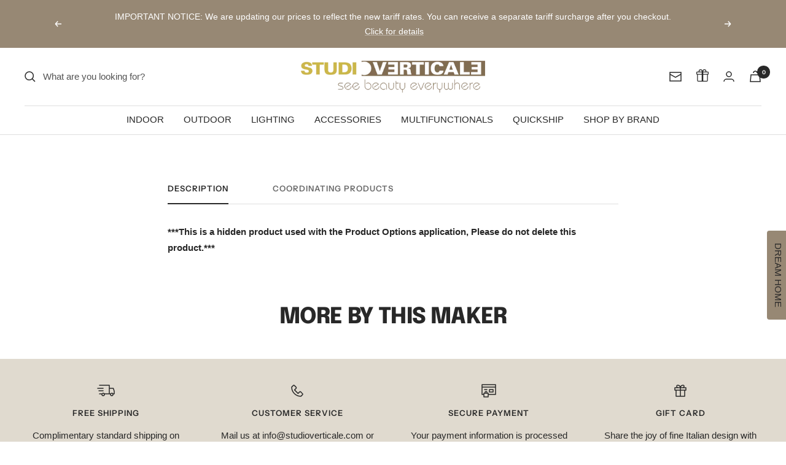

--- FILE ---
content_type: text/html; charset=utf-8
request_url: https://shop.studioverticale.com/products/decorative-inserts-for-ebony-1
body_size: 44419
content:
<!doctype html><html class="no-js" lang="en" dir="ltr">
  <head>

    <meta charset="utf-8">
    <meta name="viewport" content="width=device-width, initial-scale=1.0, height=device-height, minimum-scale=1.0, maximum-scale=1.0">
    <meta name="theme-color" content="#ffffff">
    
    
    
    
    
    
    <title>
      
        Decorative Inserts - For Ebony
        
      
    </title><meta name="description" content="***This is a hidden product used with the Product Options application, Please do not delete this product.***"><link rel="canonical" href="https://shop.studioverticale.com/products/decorative-inserts-for-ebony-1"><link rel="shortcut icon" href="//shop.studioverticale.com/cdn/shop/files/favicon_96x96.jpg?v=1655709064" type="image/png"><link rel="preconnect" href="https://cdn.shopify.com">
    <link rel="dns-prefetch" href="https://productreviews.shopifycdn.com">
    <link rel="dns-prefetch" href="https://www.google-analytics.com">
    <!-- CSS --><link rel="preconnect" href="https://fonts.shopifycdn.com" crossorigin><!-- Google Tag Manager -->
<script>(function(w,d,s,l,i){w[l]=w[l]||[];w[l].push({'gtm.start':
new Date().getTime(),event:'gtm.js'});var f=d.getElementsByTagName(s)[0],
j=d.createElement(s),dl=l!='dataLayer'?'&l='+l:'';j.async=true;j.src=
'https://www.googletagmanager.com/gtm.js?id='+i+dl;f.parentNode.insertBefore(j,f);
})(window,document,'script','dataLayer','GTM-PZ5KDMZC');</script>
<!-- End Google Tag Manager -->


<!-- Google tag (gtag.js) -->
<script async src="https://www.googletagmanager.com/gtag/js?id=UA-21654068-1"></script>
<script>
window.dataLayer = window.dataLayer || [];
function gtag(){dataLayer.push(arguments);}
gtag('js', new Date());

gtag('config', 'UA-21654068-1');
</script>
<!-- Google tag (gtag.js) --> <script async src="https://www.googletagmanager.com/gtag/js?id=G-QQ85P43R47"></script> <script> window.dataLayer = window.dataLayer || []; function gtag(){dataLayer.push(arguments);} gtag('js', new Date()); gtag('config', 'G-QQ85P43R47'); </script>

 <style>
      body{
      	font-family: Century Gothic,CenturyGothic,AppleGothic,sans-serif!important;
      }

      #AjaxinatePagination{
        padding: 2%;
        text-align: center;
      }
       div#AjaxinatePagination .AjaxinatePaginationbtn {
          display: inline-block;
          width: 186px;
          padding: 0 30px;
      }
      div#AjaxinatePagination {
          padding-top: 50px;
          padding-bottom: 0;
      }
      .sc-raq-add-to-quote-btn-hldr{
        text-align: center;
      }

/*       Cart button hidden */

      #shopify-section-template--16180086046955__main .container .button-wrapper{
        display: none!important;
      }

      .shopify-email-marketing-confirmation__container {
    
    max-width: 45ch !important;
        padding-left: 28px !important;
    padding-right: 30px !important;
      }
      .shopify-email-marketing-confirmation__container p:nth-child(2){font-weight:bold !important;}
    </style>
    
    <style>
      fieldset.product-list{
      display: flex;!important
    justify-content: space-evenly;!important
      }
      #smartwishlistfixedlink{
        top: 40%!important;
      }
     
    </style>
    
    <script src="https://code.jquery.com/jquery-3.5.1.min.js"></script> 
<script src="https://cdnjs.cloudflare.com/ajax/libs/jquery-modal/0.9.1/jquery.modal.min.js"></script>
<link rel="stylesheet" href="https://cdnjs.cloudflare.com/ajax/libs/jquery-modal/0.9.1/jquery.modal.min.css" /><link rel="preload" as="style" href="//shop.studioverticale.com/cdn/shop/t/59/assets/theme.css?v=21312539136542044741713245064">
    <link rel="preload" as="script" href="//shop.studioverticale.com/cdn/shop/t/59/assets/vendor.js?v=31715688253868339281661221426">
    <link rel="preload" as="script" href="//shop.studioverticale.com/cdn/shop/t/59/assets/theme.js?v=47713368963839643601732599071">
    
    
    <div id="shopify-section-filter-menu-settings" class="shopify-section">


</div>
<link rel="preload" as="fetch" href="/products/decorative-inserts-for-ebony-1.js" crossorigin>
      <link rel="preload" as="image" imagesizes="(max-width: 999px) calc(100vw - 48px), 640px" imagesrcset="//shop.studioverticale.com/cdn/shopifycloud/storefront/assets/no-image-2048-a2addb12_400x.gif 400w, //shop.studioverticale.com/cdn/shopifycloud/storefront/assets/no-image-2048-a2addb12_500x.gif 500w, //shop.studioverticale.com/cdn/shopifycloud/storefront/assets/no-image-2048-a2addb12_600x.gif 600w, //shop.studioverticale.com/cdn/shopifycloud/storefront/assets/no-image-2048-a2addb12_700x.gif 700w, //shop.studioverticale.com/cdn/shopifycloud/storefront/assets/no-image-2048-a2addb12_800x.gif 800w, //shop.studioverticale.com/cdn/shopifycloud/storefront/assets/no-image-2048-a2addb12_900x.gif 900w, //shop.studioverticale.com/cdn/shopifycloud/storefront/assets/no-image-2048-a2addb12_1000x.gif 1000w, //shop.studioverticale.com/cdn/shopifycloud/storefront/assets/no-image-2048-a2addb12_1100x.gif 1100w, //shop.studioverticale.com/cdn/shopifycloud/storefront/assets/no-image-2048-a2addb12_1200x.gif 1200w, //shop.studioverticale.com/cdn/shopifycloud/storefront/assets/no-image-2048-a2addb12_1300x.gif 1300w, //shop.studioverticale.com/cdn/shopifycloud/storefront/assets/no-image-2048-a2addb12_1400x.gif 1400w, //shop.studioverticale.com/cdn/shopifycloud/storefront/assets/no-image-2048-a2addb12_1500x.gif 1500w, //shop.studioverticale.com/cdn/shopifycloud/storefront/assets/no-image-2048-a2addb12_1600x.gif 1600w, //shop.studioverticale.com/cdn/shopifycloud/storefront/assets/no-image-2048-a2addb12_1700x.gif 1700w, //shop.studioverticale.com/cdn/shopifycloud/storefront/assets/no-image-2048-a2addb12_1800x.gif 1800w
"><meta property="og:type" content="product">
  <meta property="og:title" content="Decorative Inserts - For Ebony">
  <meta property="product:price:amount" content="1,520.00">
  <meta property="product:price:currency" content="USD"><meta property="og:image" content="http://shop.studioverticale.com/cdn/shop/files/logo.webp?v=1648466818">
  <meta property="og:image:secure_url" content="https://shop.studioverticale.com/cdn/shop/files/logo.webp?v=1648466818">
  <meta property="og:image:width" content="1200">
  <meta property="og:image:height" content="628"><meta property="og:description" content="***This is a hidden product used with the Product Options application, Please do not delete this product.***"><meta property="og:url" content="https://shop.studioverticale.com/products/decorative-inserts-for-ebony-1">
<meta property="og:site_name" content="Studio Verticale"><meta name="twitter:card" content="summary"><meta name="twitter:title" content="Decorative Inserts - For Ebony">
  <meta name="twitter:description" content="***This is a hidden product used with the Product Options application, Please do not delete this product.***"><meta name="twitter:image" content="https://shop.studioverticale.com/cdn/shop/files/logo_1200x1200_crop_center.webp?v=1648466818">
  <meta name="twitter:image:alt" content="">
    
  <script type="application/ld+json">
  {
    "@context": "https://schema.org",
    "@type": "Product",
    "offers": [{
          "@type": "Offer",
          "name": "Luxury",
          "availability":"https://schema.org/InStock",
          "price": 1520.0,
          "priceCurrency": "USD",
          "priceValidUntil": "2025-12-02","url": "/products/decorative-inserts-for-ebony-1?variant=43247445213419"
        }
],
    "brand": {
      "@type": "Brand",
      "name": "Studio Verticale"
    },
    "name": "Decorative Inserts - For Ebony",
    "description": "***This is a hidden product used with the Product Options application, Please do not delete this product.***",
    "category": "OPTIONS_HIDDEN_PRODUCT",
    "url": "/products/decorative-inserts-for-ebony-1",
    "sku": "",
    "image": {
      "@type": "ImageObject",
      "url": "https://shop.studioverticale.com/cdn/shop/files/logo_1024x.webp?v=1648466818",
      "image": "https://shop.studioverticale.com/cdn/shop/files/logo_1024x.webp?v=1648466818",
      "name": null,
      "width": "1024",
      "height": "1024"
    }
  }
  </script>



  <script type="application/ld+json">
  {
    "@context": "https://schema.org",
    "@type": "BreadcrumbList",
  "itemListElement": [{
      "@type": "ListItem",
      "position": 1,
      "name": "Home",
      "item": "https://shop.studioverticale.com"
    },{
          "@type": "ListItem",
          "position": 2,
          "name": "Decorative Inserts - For Ebony",
          "item": "https://shop.studioverticale.com/products/decorative-inserts-for-ebony-1"
        }]
  }
  </script>

    <link rel="preload" href="//shop.studioverticale.com/cdn/fonts/epilogue/epilogue_n8.fce680a466ed4f23f54385c46aa2c014c51d421a.woff2" as="font" type="font/woff2" crossorigin><link rel="preload" href="//shop.studioverticale.com/cdn/fonts/instrument_sans/instrumentsans_n4.db86542ae5e1596dbdb28c279ae6c2086c4c5bfa.woff2" as="font" type="font/woff2" crossorigin><style>
  /* Typography (heading) */
  @font-face {
  font-family: Epilogue;
  font-weight: 800;
  font-style: normal;
  font-display: swap;
  src: url("//shop.studioverticale.com/cdn/fonts/epilogue/epilogue_n8.fce680a466ed4f23f54385c46aa2c014c51d421a.woff2") format("woff2"),
       url("//shop.studioverticale.com/cdn/fonts/epilogue/epilogue_n8.2961970d19583d06f062e98ceb588027397f5810.woff") format("woff");
}

@font-face {
  font-family: Epilogue;
  font-weight: 800;
  font-style: italic;
  font-display: swap;
  src: url("//shop.studioverticale.com/cdn/fonts/epilogue/epilogue_i8.ff761dcfbf0a5437130c88f1b2679b905f7ed608.woff2") format("woff2"),
       url("//shop.studioverticale.com/cdn/fonts/epilogue/epilogue_i8.e7ca0c6d6c4d73469c08f9b99e243b2e63239caf.woff") format("woff");
}

/* Typography (body) */
  @font-face {
  font-family: "Instrument Sans";
  font-weight: 400;
  font-style: normal;
  font-display: swap;
  src: url("//shop.studioverticale.com/cdn/fonts/instrument_sans/instrumentsans_n4.db86542ae5e1596dbdb28c279ae6c2086c4c5bfa.woff2") format("woff2"),
       url("//shop.studioverticale.com/cdn/fonts/instrument_sans/instrumentsans_n4.510f1b081e58d08c30978f465518799851ef6d8b.woff") format("woff");
}

@font-face {
  font-family: "Instrument Sans";
  font-weight: 400;
  font-style: italic;
  font-display: swap;
  src: url("//shop.studioverticale.com/cdn/fonts/instrument_sans/instrumentsans_i4.028d3c3cd8d085648c808ceb20cd2fd1eb3560e5.woff2") format("woff2"),
       url("//shop.studioverticale.com/cdn/fonts/instrument_sans/instrumentsans_i4.7e90d82df8dee29a99237cd19cc529d2206706a2.woff") format("woff");
}

@font-face {
  font-family: "Instrument Sans";
  font-weight: 600;
  font-style: normal;
  font-display: swap;
  src: url("//shop.studioverticale.com/cdn/fonts/instrument_sans/instrumentsans_n6.27dc66245013a6f7f317d383a3cc9a0c347fb42d.woff2") format("woff2"),
       url("//shop.studioverticale.com/cdn/fonts/instrument_sans/instrumentsans_n6.1a71efbeeb140ec495af80aad612ad55e19e6d0e.woff") format("woff");
}

@font-face {
  font-family: "Instrument Sans";
  font-weight: 600;
  font-style: italic;
  font-display: swap;
  src: url("//shop.studioverticale.com/cdn/fonts/instrument_sans/instrumentsans_i6.ba8063f6adfa1e7ffe690cc5efa600a1e0a8ec32.woff2") format("woff2"),
       url("//shop.studioverticale.com/cdn/fonts/instrument_sans/instrumentsans_i6.a5bb29b76a0bb820ddaa9417675a5d0bafaa8c1f.woff") format("woff");
}

:root {--heading-color: 40, 40, 40;
    --text-color: 40, 40, 40;
    --background: 255, 255, 255;
    --secondary-background: 245, 245, 245;
    --border-color: 223, 223, 223;
    --border-color-darker: 169, 169, 169;
    --success-color: 219, 199, 127;
    --success-background: 248, 244, 229;
    --error-color: 222, 42, 42;
    --error-background: 253, 240, 240;
    --primary-button-background: 219, 199, 127;
    --primary-button-text-color: 255, 255, 255;
    --secondary-button-background: 219, 199, 127;
    --secondary-button-text-color: 255, 255, 255;
    --product-star-rating: 246, 164, 41;
    --product-on-sale-accent: 222, 42, 42;
    --product-sold-out-accent: 111, 113, 155;
    --product-custom-label-background: 64, 93, 230;
    --product-custom-label-text-color: 255, 255, 255;
    --product-custom-label-2-background: 243, 255, 52;
    --product-custom-label-2-text-color: 0, 0, 0;
    --product-low-stock-text-color: 222, 42, 42;
    --product-in-stock-text-color: 46, 158, 123;
    --loading-bar-background: 40, 40, 40;

    /* We duplicate some "base" colors as root colors, which is useful to use on drawer elements or popover without. Those should not be overridden to avoid issues */
    --root-heading-color: 40, 40, 40;
    --root-text-color: 40, 40, 40;
    --root-background: 255, 255, 255;
    --root-border-color: 223, 223, 223;
    --root-primary-button-background: 219, 199, 127;
    --root-primary-button-text-color: 255, 255, 255;

    --base-font-size: 15px;
    --heading-font-family: Epilogue, sans-serif;
    --heading-font-weight: 800;
    --heading-font-style: normal;
    --heading-text-transform: uppercase;
    --text-font-family: "Instrument Sans", sans-serif;
    --text-font-weight: 400;
    --text-font-style: normal;
    --text-font-bold-weight: 600;

    /* Typography (font size) */
    --heading-xxsmall-font-size: 11px;
    --heading-xsmall-font-size: 11px;
    --heading-small-font-size: 12px;
    --heading-large-font-size: 36px;
    --heading-h1-font-size: 36px;
    --heading-h2-font-size: 30px;
    --heading-h3-font-size: 26px;
    --heading-h4-font-size: 24px;
    --heading-h5-font-size: 20px;
    --heading-h6-font-size: 16px;

    /* Control the look and feel of the theme by changing radius of various elements */
    --button-border-radius: 0px;
    --block-border-radius: 0px;
    --block-border-radius-reduced: 0px;
    --color-swatch-border-radius: 0px;

    /* Button size */
    --button-height: 48px;
    --button-small-height: 40px;

    /* Form related */
    --form-input-field-height: 48px;
    --form-input-gap: 16px;
    --form-submit-margin: 24px;

    /* Product listing related variables */
    --product-list-block-spacing: 32px;

    /* Video related */
    --play-button-background: 255, 255, 255;
    --play-button-arrow: 40, 40, 40;

    /* RTL support */
    --transform-logical-flip: 1;
    --transform-origin-start: left;
    --transform-origin-end: right;

    /* Other */
    --zoom-cursor-svg-url: url(//shop.studioverticale.com/cdn/shop/t/59/assets/zoom-cursor.svg?v=69397450224256794581661221794);
    --arrow-right-svg-url: url(//shop.studioverticale.com/cdn/shop/t/59/assets/arrow-right.svg?v=67433425717981915691661221794);
    --arrow-left-svg-url: url(//shop.studioverticale.com/cdn/shop/t/59/assets/arrow-left.svg?v=130031681153462646961661221794);

    /* Some useful variables that we can reuse in our CSS. Some explanation are needed for some of them:
       - container-max-width-minus-gutters: represents the container max width without the edge gutters
       - container-outer-width: considering the screen width, represent all the space outside the container
       - container-outer-margin: same as container-outer-width but get set to 0 inside a container
       - container-inner-width: the effective space inside the container (minus gutters)
       - grid-column-width: represents the width of a single column of the grid
       - vertical-breather: this is a variable that defines the global "spacing" between sections, and inside the section
                            to create some "breath" and minimum spacing
     */
    --container-max-width: 1600px;
    --container-gutter: 24px;
    --container-max-width-minus-gutters: calc(var(--container-max-width) - (var(--container-gutter)) * 2);
    --container-outer-width: max(calc((100vw - var(--container-max-width-minus-gutters)) / 2), var(--container-gutter));
    --container-outer-margin: var(--container-outer-width);
    --container-inner-width: calc(100vw - var(--container-outer-width) * 2);

    --grid-column-count: 10;
    --grid-gap: 24px;
    --grid-column-width: calc((100vw - var(--container-outer-width) * 2 - var(--grid-gap) * (var(--grid-column-count) - 1)) / var(--grid-column-count));

    --vertical-breather: 48px;
    --vertical-breather-tight: 48px;

    /* Shopify related variables */
    --payment-terms-background-color: #ffffff;
  }

  @media screen and (min-width: 741px) {
    :root {
      --container-gutter: 40px;
      --grid-column-count: 20;
      --vertical-breather: 64px;
      --vertical-breather-tight: 64px;

      /* Typography (font size) */
      --heading-xsmall-font-size: 12px;
      --heading-small-font-size: 13px;
      --heading-large-font-size: 52px;
      --heading-h1-font-size: 48px;
      --heading-h2-font-size: 38px;
      --heading-h3-font-size: 32px;
      --heading-h4-font-size: 24px;
      --heading-h5-font-size: 20px;
      --heading-h6-font-size: 18px;

      /* Form related */
      --form-input-field-height: 52px;
      --form-submit-margin: 32px;

      /* Button size */
      --button-height: 52px;
      --button-small-height: 44px;
    }
  }

  @media screen and (min-width: 1200px) {
    :root {
      --vertical-breather: 80px;
      --vertical-breather-tight: 64px;
      --product-list-block-spacing: 48px;

      /* Typography */
      --heading-large-font-size: 64px;
      --heading-h1-font-size: 56px;
      --heading-h2-font-size: 48px;
      --heading-h3-font-size: 36px;
      --heading-h4-font-size: 30px;
      --heading-h5-font-size: 24px;
      --heading-h6-font-size: 18px;
    }
  }

  @media screen and (min-width: 1600px) {
    :root {
      --vertical-breather: 90px;
      --vertical-breather-tight: 64px;
    }
  }
</style>
    <script>
  // This allows to expose several variables to the global scope, to be used in scripts
  window.themeVariables = {
    settings: {
      direction: "ltr",
      pageType: "product",
      cartCount: 0,
      moneyFormat: "$ {{amount}}",
      moneyWithCurrencyFormat: "$ {{amount}} USD",
      showVendor: false,
      discountMode: "percentage",
      currencyCodeEnabled: false,
      searchMode: "product,article,collection",
      searchUnavailableProducts: "last",
      cartType: "drawer",
      cartCurrency: "USD",
      mobileZoomFactor: 2.5
    },

    routes: {
      host: "shop.studioverticale.com",
      rootUrl: "\/",
      rootUrlWithoutSlash: '',
      cartUrl: "\/cart",
      cartAddUrl: "\/cart\/add",
      cartChangeUrl: "\/cart\/change",
      searchUrl: "\/search",
      predictiveSearchUrl: "\/search\/suggest",
      productRecommendationsUrl: "\/recommendations\/products"
    },

    strings: {
      accessibilityDelete: "Delete",
      accessibilityClose: "Close",
      collectionSoldOut: "Sold out",
      collectionDiscount: "Save @savings@",
      productSalePrice: "Sale price",
      productRegularPrice: "Regular price",
      productFormUnavailable: "Unavailable",
      productFormSoldOut: "Sold out",
      productFormPreOrder: "Pre-order",
      productFormAddToCart: "Add to cart",
      searchNoResults: "No results could be found.",
      searchNewSearch: "New search",
      searchProducts: "Products",
      searchArticles: "Journal",
      searchPages: "Pages",
      searchCollections: "Collections",
      cartViewCart: "View cart",
      cartItemAdded: "Item added to your cart!",
      cartItemAddedShort: "Added to your cart!",
      cartAddOrderNote: "Add order note",
      cartEditOrderNote: "Edit order note",
      shippingEstimatorNoResults: "Sorry, we do not ship to your address.",
      shippingEstimatorOneResult: "There is one shipping rate for your address:",
      shippingEstimatorMultipleResults: "There are several shipping rates for your address:",
      shippingEstimatorError: "One or more error occurred while retrieving shipping rates:"
    },

    libs: {
      flickity: "\/\/shop.studioverticale.com\/cdn\/shop\/t\/59\/assets\/flickity.js?v=176646718982628074891661216869",
      photoswipe: "\/\/shop.studioverticale.com\/cdn\/shop\/t\/59\/assets\/photoswipe.js?v=132268647426145925301661219258",
      qrCode: "\/\/shop.studioverticale.com\/cdn\/shopifycloud\/storefront\/assets\/themes_support\/vendor\/qrcode-3f2b403b.js"
    },

    breakpoints: {
      phone: 'screen and (max-width: 740px)',
      tablet: 'screen and (min-width: 741px) and (max-width: 999px)',
      tabletAndUp: 'screen and (min-width: 741px)',
      pocket: 'screen and (max-width: 999px)',
      lap: 'screen and (min-width: 1000px) and (max-width: 1199px)',
      lapAndUp: 'screen and (min-width: 1000px)',
      desktop: 'screen and (min-width: 1200px)',
      wide: 'screen and (min-width: 1400px)'
    }
  };

  if ('noModule' in HTMLScriptElement.prototype) {
    // Old browsers (like IE) that does not support module will be considered as if not executing JS at all
    document.documentElement.className = document.documentElement.className.replace('no-js', 'js');

    requestAnimationFrame(() => {
      const viewportHeight = (window.visualViewport ? window.visualViewport.height : document.documentElement.clientHeight);
      document.documentElement.style.setProperty('--window-height',viewportHeight + 'px');
    });
  }// We save the product ID in local storage to be eventually used for recently viewed section
    try {
      const items = JSON.parse(localStorage.getItem('theme:recently-viewed-products') || '[]');

      // We check if the current product already exists, and if it does not, we add it at the start
      if (!items.includes(7819047829739)) {
        items.unshift(7819047829739);
      }

      localStorage.setItem('theme:recently-viewed-products', JSON.stringify(items.slice(0, 20)));
    } catch (e) {
      // Safari in private mode does not allow setting item, we silently fail
    }</script>

    <link rel="stylesheet" href="//shop.studioverticale.com/cdn/shop/t/59/assets/theme.css?v=21312539136542044741713245064">
    <link rel="stylesheet" href="//shop.studioverticale.com/cdn/shop/t/59/assets/owl.carousel.min.css?v=70516089817612781961670426168">
    
    <link href="//shop.studioverticale.com/cdn/shop/t/59/assets/custom.scss.css?v=73862067147042062551759332605" rel="stylesheet" type="text/css" media="all" />

    <script src="//shop.studioverticale.com/cdn/shop/t/59/assets/vendor.js?v=31715688253868339281661221426" defer></script>
    <script src="//shop.studioverticale.com/cdn/shop/t/59/assets/theme.js?v=47713368963839643601732599071" defer></script>
    <script src="//shop.studioverticale.com/cdn/shop/t/59/assets/owl.carousel.min.js?v=97891440811553454251670426103" defer></script>
    <script src="//shop.studioverticale.com/cdn/shop/t/59/assets/custom.js?v=167639537848865775061661214942" defer></script>

    <script>window.performance && window.performance.mark && window.performance.mark('shopify.content_for_header.start');</script><meta name="facebook-domain-verification" content="lia9b9a2xpndudednm03eaiu0vu2xa">
<meta id="shopify-digital-wallet" name="shopify-digital-wallet" content="/10207601/digital_wallets/dialog">
<meta name="shopify-checkout-api-token" content="80dee1e9dd60b94f0142c24d62f4805e">
<link rel="alternate" type="application/json+oembed" href="https://shop.studioverticale.com/products/decorative-inserts-for-ebony-1.oembed">
<script async="async" src="/checkouts/internal/preloads.js?locale=en-US"></script>
<link rel="preconnect" href="https://shop.app" crossorigin="anonymous">
<script async="async" src="https://shop.app/checkouts/internal/preloads.js?locale=en-US&shop_id=10207601" crossorigin="anonymous"></script>
<script id="apple-pay-shop-capabilities" type="application/json">{"shopId":10207601,"countryCode":"US","currencyCode":"USD","merchantCapabilities":["supports3DS"],"merchantId":"gid:\/\/shopify\/Shop\/10207601","merchantName":"Studio Verticale","requiredBillingContactFields":["postalAddress","email"],"requiredShippingContactFields":["postalAddress","email"],"shippingType":"shipping","supportedNetworks":["visa","masterCard","amex","discover","elo","jcb"],"total":{"type":"pending","label":"Studio Verticale","amount":"1.00"},"shopifyPaymentsEnabled":true,"supportsSubscriptions":true}</script>
<script id="shopify-features" type="application/json">{"accessToken":"80dee1e9dd60b94f0142c24d62f4805e","betas":["rich-media-storefront-analytics"],"domain":"shop.studioverticale.com","predictiveSearch":true,"shopId":10207601,"locale":"en"}</script>
<script>var Shopify = Shopify || {};
Shopify.shop = "studio-verticale.myshopify.com";
Shopify.locale = "en";
Shopify.currency = {"active":"USD","rate":"1.0"};
Shopify.country = "US";
Shopify.theme = {"name":"Focal Firstwire | Bold | June.24.2022__RAQ_Custom","id":135055933675,"schema_name":"Focal","schema_version":"8.7.10","theme_store_id":714,"role":"main"};
Shopify.theme.handle = "null";
Shopify.theme.style = {"id":null,"handle":null};
Shopify.cdnHost = "shop.studioverticale.com/cdn";
Shopify.routes = Shopify.routes || {};
Shopify.routes.root = "/";</script>
<script type="module">!function(o){(o.Shopify=o.Shopify||{}).modules=!0}(window);</script>
<script>!function(o){function n(){var o=[];function n(){o.push(Array.prototype.slice.apply(arguments))}return n.q=o,n}var t=o.Shopify=o.Shopify||{};t.loadFeatures=n(),t.autoloadFeatures=n()}(window);</script>
<script>
  window.ShopifyPay = window.ShopifyPay || {};
  window.ShopifyPay.apiHost = "shop.app\/pay";
  window.ShopifyPay.redirectState = null;
</script>
<script id="shop-js-analytics" type="application/json">{"pageType":"product"}</script>
<script defer="defer" async type="module" src="//shop.studioverticale.com/cdn/shopifycloud/shop-js/modules/v2/client.init-shop-cart-sync_D0dqhulL.en.esm.js"></script>
<script defer="defer" async type="module" src="//shop.studioverticale.com/cdn/shopifycloud/shop-js/modules/v2/chunk.common_CpVO7qML.esm.js"></script>
<script type="module">
  await import("//shop.studioverticale.com/cdn/shopifycloud/shop-js/modules/v2/client.init-shop-cart-sync_D0dqhulL.en.esm.js");
await import("//shop.studioverticale.com/cdn/shopifycloud/shop-js/modules/v2/chunk.common_CpVO7qML.esm.js");

  window.Shopify.SignInWithShop?.initShopCartSync?.({"fedCMEnabled":true,"windoidEnabled":true});

</script>
<script>
  window.Shopify = window.Shopify || {};
  if (!window.Shopify.featureAssets) window.Shopify.featureAssets = {};
  window.Shopify.featureAssets['shop-js'] = {"shop-cart-sync":["modules/v2/client.shop-cart-sync_D9bwt38V.en.esm.js","modules/v2/chunk.common_CpVO7qML.esm.js"],"init-fed-cm":["modules/v2/client.init-fed-cm_BJ8NPuHe.en.esm.js","modules/v2/chunk.common_CpVO7qML.esm.js"],"init-shop-email-lookup-coordinator":["modules/v2/client.init-shop-email-lookup-coordinator_pVrP2-kG.en.esm.js","modules/v2/chunk.common_CpVO7qML.esm.js"],"shop-cash-offers":["modules/v2/client.shop-cash-offers_CNh7FWN-.en.esm.js","modules/v2/chunk.common_CpVO7qML.esm.js","modules/v2/chunk.modal_DKF6x0Jh.esm.js"],"init-shop-cart-sync":["modules/v2/client.init-shop-cart-sync_D0dqhulL.en.esm.js","modules/v2/chunk.common_CpVO7qML.esm.js"],"init-windoid":["modules/v2/client.init-windoid_DaoAelzT.en.esm.js","modules/v2/chunk.common_CpVO7qML.esm.js"],"shop-toast-manager":["modules/v2/client.shop-toast-manager_1DND8Tac.en.esm.js","modules/v2/chunk.common_CpVO7qML.esm.js"],"pay-button":["modules/v2/client.pay-button_CFeQi1r6.en.esm.js","modules/v2/chunk.common_CpVO7qML.esm.js"],"shop-button":["modules/v2/client.shop-button_Ca94MDdQ.en.esm.js","modules/v2/chunk.common_CpVO7qML.esm.js"],"shop-login-button":["modules/v2/client.shop-login-button_DPYNfp1Z.en.esm.js","modules/v2/chunk.common_CpVO7qML.esm.js","modules/v2/chunk.modal_DKF6x0Jh.esm.js"],"avatar":["modules/v2/client.avatar_BTnouDA3.en.esm.js"],"shop-follow-button":["modules/v2/client.shop-follow-button_BMKh4nJE.en.esm.js","modules/v2/chunk.common_CpVO7qML.esm.js","modules/v2/chunk.modal_DKF6x0Jh.esm.js"],"init-customer-accounts-sign-up":["modules/v2/client.init-customer-accounts-sign-up_CJXi5kRN.en.esm.js","modules/v2/client.shop-login-button_DPYNfp1Z.en.esm.js","modules/v2/chunk.common_CpVO7qML.esm.js","modules/v2/chunk.modal_DKF6x0Jh.esm.js"],"init-shop-for-new-customer-accounts":["modules/v2/client.init-shop-for-new-customer-accounts_BoBxkgWu.en.esm.js","modules/v2/client.shop-login-button_DPYNfp1Z.en.esm.js","modules/v2/chunk.common_CpVO7qML.esm.js","modules/v2/chunk.modal_DKF6x0Jh.esm.js"],"init-customer-accounts":["modules/v2/client.init-customer-accounts_DCuDTzpR.en.esm.js","modules/v2/client.shop-login-button_DPYNfp1Z.en.esm.js","modules/v2/chunk.common_CpVO7qML.esm.js","modules/v2/chunk.modal_DKF6x0Jh.esm.js"],"checkout-modal":["modules/v2/client.checkout-modal_U_3e4VxF.en.esm.js","modules/v2/chunk.common_CpVO7qML.esm.js","modules/v2/chunk.modal_DKF6x0Jh.esm.js"],"lead-capture":["modules/v2/client.lead-capture_DEgn0Z8u.en.esm.js","modules/v2/chunk.common_CpVO7qML.esm.js","modules/v2/chunk.modal_DKF6x0Jh.esm.js"],"shop-login":["modules/v2/client.shop-login_CoM5QKZ_.en.esm.js","modules/v2/chunk.common_CpVO7qML.esm.js","modules/v2/chunk.modal_DKF6x0Jh.esm.js"],"payment-terms":["modules/v2/client.payment-terms_BmrqWn8r.en.esm.js","modules/v2/chunk.common_CpVO7qML.esm.js","modules/v2/chunk.modal_DKF6x0Jh.esm.js"]};
</script>
<script>(function() {
  var isLoaded = false;
  function asyncLoad() {
    if (isLoaded) return;
    isLoaded = true;
    var urls = ["https:\/\/favorites-wishlist-cdn.shopstorm.com\/assets\/wishl-3d458c5d75440b09470bef2859ae23ae9732527ce0cc4742986a0332faecee6d.js?shop=studio-verticale.myshopify.com","https:\/\/assets.smartwishlist.webmarked.net\/static\/v6\/smartwishlist.js?shop=studio-verticale.myshopify.com","https:\/\/static.klaviyo.com\/onsite\/js\/klaviyo.js?company_id=SCCirG\u0026shop=studio-verticale.myshopify.com"];
    for (var i = 0; i < urls.length; i++) {
      var s = document.createElement('script');
      s.type = 'text/javascript';
      s.async = true;
      s.src = urls[i];
      var x = document.getElementsByTagName('script')[0];
      x.parentNode.insertBefore(s, x);
    }
  };
  if(window.attachEvent) {
    window.attachEvent('onload', asyncLoad);
  } else {
    window.addEventListener('load', asyncLoad, false);
  }
})();</script>
<script id="__st">var __st={"a":10207601,"offset":-18000,"reqid":"b76a76d2-f940-4007-8a77-f647d41ee366-1763804762","pageurl":"shop.studioverticale.com\/products\/decorative-inserts-for-ebony-1","u":"b160bea08f3d","p":"product","rtyp":"product","rid":7819047829739};</script>
<script>window.ShopifyPaypalV4VisibilityTracking = true;</script>
<script id="captcha-bootstrap">!function(){'use strict';const t='contact',e='account',n='new_comment',o=[[t,t],['blogs',n],['comments',n],[t,'customer']],c=[[e,'customer_login'],[e,'guest_login'],[e,'recover_customer_password'],[e,'create_customer']],r=t=>t.map((([t,e])=>`form[action*='/${t}']:not([data-nocaptcha='true']) input[name='form_type'][value='${e}']`)).join(','),a=t=>()=>t?[...document.querySelectorAll(t)].map((t=>t.form)):[];function s(){const t=[...o],e=r(t);return a(e)}const i='password',u='form_key',d=['recaptcha-v3-token','g-recaptcha-response','h-captcha-response',i],f=()=>{try{return window.sessionStorage}catch{return}},m='__shopify_v',_=t=>t.elements[u];function p(t,e,n=!1){try{const o=window.sessionStorage,c=JSON.parse(o.getItem(e)),{data:r}=function(t){const{data:e,action:n}=t;return t[m]||n?{data:e,action:n}:{data:t,action:n}}(c);for(const[e,n]of Object.entries(r))t.elements[e]&&(t.elements[e].value=n);n&&o.removeItem(e)}catch(o){console.error('form repopulation failed',{error:o})}}const l='form_type',E='cptcha';function T(t){t.dataset[E]=!0}const w=window,h=w.document,L='Shopify',v='ce_forms',y='captcha';let A=!1;((t,e)=>{const n=(g='f06e6c50-85a8-45c8-87d0-21a2b65856fe',I='https://cdn.shopify.com/shopifycloud/storefront-forms-hcaptcha/ce_storefront_forms_captcha_hcaptcha.v1.5.2.iife.js',D={infoText:'Protected by hCaptcha',privacyText:'Privacy',termsText:'Terms'},(t,e,n)=>{const o=w[L][v],c=o.bindForm;if(c)return c(t,g,e,D).then(n);var r;o.q.push([[t,g,e,D],n]),r=I,A||(h.body.append(Object.assign(h.createElement('script'),{id:'captcha-provider',async:!0,src:r})),A=!0)});var g,I,D;w[L]=w[L]||{},w[L][v]=w[L][v]||{},w[L][v].q=[],w[L][y]=w[L][y]||{},w[L][y].protect=function(t,e){n(t,void 0,e),T(t)},Object.freeze(w[L][y]),function(t,e,n,w,h,L){const[v,y,A,g]=function(t,e,n){const i=e?o:[],u=t?c:[],d=[...i,...u],f=r(d),m=r(i),_=r(d.filter((([t,e])=>n.includes(e))));return[a(f),a(m),a(_),s()]}(w,h,L),I=t=>{const e=t.target;return e instanceof HTMLFormElement?e:e&&e.form},D=t=>v().includes(t);t.addEventListener('submit',(t=>{const e=I(t);if(!e)return;const n=D(e)&&!e.dataset.hcaptchaBound&&!e.dataset.recaptchaBound,o=_(e),c=g().includes(e)&&(!o||!o.value);(n||c)&&t.preventDefault(),c&&!n&&(function(t){try{if(!f())return;!function(t){const e=f();if(!e)return;const n=_(t);if(!n)return;const o=n.value;o&&e.removeItem(o)}(t);const e=Array.from(Array(32),(()=>Math.random().toString(36)[2])).join('');!function(t,e){_(t)||t.append(Object.assign(document.createElement('input'),{type:'hidden',name:u})),t.elements[u].value=e}(t,e),function(t,e){const n=f();if(!n)return;const o=[...t.querySelectorAll(`input[type='${i}']`)].map((({name:t})=>t)),c=[...d,...o],r={};for(const[a,s]of new FormData(t).entries())c.includes(a)||(r[a]=s);n.setItem(e,JSON.stringify({[m]:1,action:t.action,data:r}))}(t,e)}catch(e){console.error('failed to persist form',e)}}(e),e.submit())}));const S=(t,e)=>{t&&!t.dataset[E]&&(n(t,e.some((e=>e===t))),T(t))};for(const o of['focusin','change'])t.addEventListener(o,(t=>{const e=I(t);D(e)&&S(e,y())}));const B=e.get('form_key'),M=e.get(l),P=B&&M;t.addEventListener('DOMContentLoaded',(()=>{const t=y();if(P)for(const e of t)e.elements[l].value===M&&p(e,B);[...new Set([...A(),...v().filter((t=>'true'===t.dataset.shopifyCaptcha))])].forEach((e=>S(e,t)))}))}(h,new URLSearchParams(w.location.search),n,t,e,['guest_login'])})(!0,!0)}();</script>
<script integrity="sha256-52AcMU7V7pcBOXWImdc/TAGTFKeNjmkeM1Pvks/DTgc=" data-source-attribution="shopify.loadfeatures" defer="defer" src="//shop.studioverticale.com/cdn/shopifycloud/storefront/assets/storefront/load_feature-81c60534.js" crossorigin="anonymous"></script>
<script crossorigin="anonymous" defer="defer" src="//shop.studioverticale.com/cdn/shopifycloud/storefront/assets/shopify_pay/storefront-65b4c6d7.js?v=20250812"></script>
<script data-source-attribution="shopify.dynamic_checkout.dynamic.init">var Shopify=Shopify||{};Shopify.PaymentButton=Shopify.PaymentButton||{isStorefrontPortableWallets:!0,init:function(){window.Shopify.PaymentButton.init=function(){};var t=document.createElement("script");t.src="https://shop.studioverticale.com/cdn/shopifycloud/portable-wallets/latest/portable-wallets.en.js",t.type="module",document.head.appendChild(t)}};
</script>
<script data-source-attribution="shopify.dynamic_checkout.buyer_consent">
  function portableWalletsHideBuyerConsent(e){var t=document.getElementById("shopify-buyer-consent"),n=document.getElementById("shopify-subscription-policy-button");t&&n&&(t.classList.add("hidden"),t.setAttribute("aria-hidden","true"),n.removeEventListener("click",e))}function portableWalletsShowBuyerConsent(e){var t=document.getElementById("shopify-buyer-consent"),n=document.getElementById("shopify-subscription-policy-button");t&&n&&(t.classList.remove("hidden"),t.removeAttribute("aria-hidden"),n.addEventListener("click",e))}window.Shopify?.PaymentButton&&(window.Shopify.PaymentButton.hideBuyerConsent=portableWalletsHideBuyerConsent,window.Shopify.PaymentButton.showBuyerConsent=portableWalletsShowBuyerConsent);
</script>
<script data-source-attribution="shopify.dynamic_checkout.cart.bootstrap">document.addEventListener("DOMContentLoaded",(function(){function t(){return document.querySelector("shopify-accelerated-checkout-cart, shopify-accelerated-checkout")}if(t())Shopify.PaymentButton.init();else{new MutationObserver((function(e,n){t()&&(Shopify.PaymentButton.init(),n.disconnect())})).observe(document.body,{childList:!0,subtree:!0})}}));
</script>
<link id="shopify-accelerated-checkout-styles" rel="stylesheet" media="screen" href="https://shop.studioverticale.com/cdn/shopifycloud/portable-wallets/latest/accelerated-checkout-backwards-compat.css" crossorigin="anonymous">
<style id="shopify-accelerated-checkout-cart">
        #shopify-buyer-consent {
  margin-top: 1em;
  display: inline-block;
  width: 100%;
}

#shopify-buyer-consent.hidden {
  display: none;
}

#shopify-subscription-policy-button {
  background: none;
  border: none;
  padding: 0;
  text-decoration: underline;
  font-size: inherit;
  cursor: pointer;
}

#shopify-subscription-policy-button::before {
  box-shadow: none;
}

      </style>

<script>window.performance && window.performance.mark && window.performance.mark('shopify.content_for_header.end');</script>

<script>
    window.BOLD = window.BOLD || {};
        window.BOLD.options = window.BOLD.options || {};
        window.BOLD.options.settings = window.BOLD.options.settings || {};
        window.BOLD.options.settings.v1_variant_mode = window.BOLD.options.settings.v1_variant_mode || true;
        window.BOLD.options.settings.hybrid_fix_auto_insert_inputs =
        window.BOLD.options.settings.hybrid_fix_auto_insert_inputs || true;
</script>

<script>window.BOLD = window.BOLD || {};
    window.BOLD.common = window.BOLD.common || {};
    window.BOLD.common.Shopify = window.BOLD.common.Shopify || {};
    window.BOLD.common.Shopify.shop = {
      domain: 'shop.studioverticale.com',
      permanent_domain: 'studio-verticale.myshopify.com',
      url: 'https://shop.studioverticale.com',
      secure_url: 'https://shop.studioverticale.com',
      money_format: "$ {{amount}}",
      currency: "USD"
    };
    window.BOLD.common.Shopify.customer = {
      id: null,
      tags: null,
    };
    window.BOLD.common.Shopify.cart = {"note":null,"attributes":{},"original_total_price":0,"total_price":0,"total_discount":0,"total_weight":0.0,"item_count":0,"items":[],"requires_shipping":false,"currency":"USD","items_subtotal_price":0,"cart_level_discount_applications":[],"checkout_charge_amount":0};
    window.BOLD.common.template = 'product';window.BOLD.common.Shopify.formatMoney = function(money, format) {
        function n(t, e) {
            return "undefined" == typeof t ? e : t
        }
        function r(t, e, r, i) {
            if (e = n(e, 2),
                r = n(r, ","),
                i = n(i, "."),
            isNaN(t) || null == t)
                return 0;
            t = (t / 100).toFixed(e);
            var o = t.split(".")
                , a = o[0].replace(/(\d)(?=(\d\d\d)+(?!\d))/g, "$1" + r)
                , s = o[1] ? i + o[1] : "";
            return a + s
        }
        "string" == typeof money && (money = money.replace(".", ""));
        var i = ""
            , o = /\{\{\s*(\w+)\s*\}\}/
            , a = format || window.BOLD.common.Shopify.shop.money_format || window.Shopify.money_format || "$ {{ amount }}";
        switch (a.match(o)[1]) {
            case "amount":
                i = r(money, 2, ",", ".");
                break;
            case "amount_no_decimals":
                i = r(money, 0, ",", ".");
                break;
            case "amount_with_comma_separator":
                i = r(money, 2, ".", ",");
                break;
            case "amount_no_decimals_with_comma_separator":
                i = r(money, 0, ".", ",");
                break;
            case "amount_with_space_separator":
                i = r(money, 2, " ", ",");
                break;
            case "amount_no_decimals_with_space_separator":
                i = r(money, 0, " ", ",");
                break;
            case "amount_with_apostrophe_separator":
                i = r(money, 2, "'", ".");
                break;
        }
        return a.replace(o, i);
    };
    window.BOLD.common.Shopify.saveProduct = function (handle, product) {
      if (typeof handle === 'string' && typeof window.BOLD.common.Shopify.products[handle] === 'undefined') {
        if (typeof product === 'number') {
          window.BOLD.common.Shopify.handles[product] = handle;
          product = { id: product };
        }
        window.BOLD.common.Shopify.products[handle] = product;
      }
    };
    window.BOLD.common.Shopify.saveVariant = function (variant_id, variant) {
      if (typeof variant_id === 'number' && typeof window.BOLD.common.Shopify.variants[variant_id] === 'undefined') {
        window.BOLD.common.Shopify.variants[variant_id] = variant;
      }
    };window.BOLD.common.Shopify.products = window.BOLD.common.Shopify.products || {};
    window.BOLD.common.Shopify.variants = window.BOLD.common.Shopify.variants || {};
    window.BOLD.common.Shopify.handles = window.BOLD.common.Shopify.handles || {};window.BOLD.common.Shopify.handle = "decorative-inserts-for-ebony-1"
window.BOLD.common.Shopify.saveProduct("decorative-inserts-for-ebony-1", 7819047829739);window.BOLD.common.Shopify.saveVariant(43247445213419, { product_id: 7819047829739, product_handle: "decorative-inserts-for-ebony-1", price: 152000, group_id: '', csp_metafield: {}});window.BOLD.apps_installed = {"Product Options":2} || {};window.BOLD.common.Shopify.metafields = window.BOLD.common.Shopify.metafields || {};window.BOLD.common.Shopify.metafields["bold_rp"] = {};window.BOLD.common.Shopify.metafields["bold_csp_defaults"] = {};window.BOLD.common.cacheParams = window.BOLD.common.cacheParams || {};
    window.BOLD.common.cacheParams.options = 1668015242;
</script>
<link href="//shop.studioverticale.com/cdn/shop/t/59/assets/bold-options.css?v=143609528017686357461705462238" rel="stylesheet" type="text/css" media="all" />
<script defer src="https://options.shopapps.site/js/options.js"></script>
<script>
    window.BOLD.common.cacheParams.options = 1763327663;
</script><meta name='robots' content='noindex'>
  <link rel="stylesheet" href="https://unpkg.com/flickity@2/dist/flickity.min.css">
<!-- JavaScript -->
<script src="https://unpkg.com/flickity@2/dist/flickity.pkgd.min.js"></script>
    <script src="https://www.google.com/recaptcha/api.js"></script>
  <!-- BEGIN app block: shopify://apps/klaviyo-email-marketing-sms/blocks/klaviyo-onsite-embed/2632fe16-c075-4321-a88b-50b567f42507 -->












  <script async src="https://static.klaviyo.com/onsite/js/SCCirG/klaviyo.js?company_id=SCCirG"></script>
  <script>!function(){if(!window.klaviyo){window._klOnsite=window._klOnsite||[];try{window.klaviyo=new Proxy({},{get:function(n,i){return"push"===i?function(){var n;(n=window._klOnsite).push.apply(n,arguments)}:function(){for(var n=arguments.length,o=new Array(n),w=0;w<n;w++)o[w]=arguments[w];var t="function"==typeof o[o.length-1]?o.pop():void 0,e=new Promise((function(n){window._klOnsite.push([i].concat(o,[function(i){t&&t(i),n(i)}]))}));return e}}})}catch(n){window.klaviyo=window.klaviyo||[],window.klaviyo.push=function(){var n;(n=window._klOnsite).push.apply(n,arguments)}}}}();</script>

  
    <script id="viewed_product">
      if (item == null) {
        var _learnq = _learnq || [];

        var MetafieldReviews = null
        var MetafieldYotpoRating = null
        var MetafieldYotpoCount = null
        var MetafieldLooxRating = null
        var MetafieldLooxCount = null
        var okendoProduct = null
        var okendoProductReviewCount = null
        var okendoProductReviewAverageValue = null
        try {
          // The following fields are used for Customer Hub recently viewed in order to add reviews.
          // This information is not part of __kla_viewed. Instead, it is part of __kla_viewed_reviewed_items
          MetafieldReviews = {};
          MetafieldYotpoRating = null
          MetafieldYotpoCount = null
          MetafieldLooxRating = null
          MetafieldLooxCount = null

          okendoProduct = null
          // If the okendo metafield is not legacy, it will error, which then requires the new json formatted data
          if (okendoProduct && 'error' in okendoProduct) {
            okendoProduct = null
          }
          okendoProductReviewCount = okendoProduct ? okendoProduct.reviewCount : null
          okendoProductReviewAverageValue = okendoProduct ? okendoProduct.reviewAverageValue : null
        } catch (error) {
          console.error('Error in Klaviyo onsite reviews tracking:', error);
        }

        var item = {
          Name: "Decorative Inserts - For Ebony",
          ProductID: 7819047829739,
          Categories: ["All","OPTIONS_HIDDEN_PRODUCT"],
          ImageURL: "https://shop.studioverticale.com/cdn/shopifycloud/storefront/assets/no-image-2048-a2addb12_grande.gif",
          URL: "https://shop.studioverticale.com/products/decorative-inserts-for-ebony-1",
          Brand: "Studio Verticale",
          Price: "$ 1,520.00",
          Value: "1,520.00",
          CompareAtPrice: "$ 0.00"
        };
        _learnq.push(['track', 'Viewed Product', item]);
        _learnq.push(['trackViewedItem', {
          Title: item.Name,
          ItemId: item.ProductID,
          Categories: item.Categories,
          ImageUrl: item.ImageURL,
          Url: item.URL,
          Metadata: {
            Brand: item.Brand,
            Price: item.Price,
            Value: item.Value,
            CompareAtPrice: item.CompareAtPrice
          },
          metafields:{
            reviews: MetafieldReviews,
            yotpo:{
              rating: MetafieldYotpoRating,
              count: MetafieldYotpoCount,
            },
            loox:{
              rating: MetafieldLooxRating,
              count: MetafieldLooxCount,
            },
            okendo: {
              rating: okendoProductReviewAverageValue,
              count: okendoProductReviewCount,
            }
          }
        }]);
      }
    </script>
  




  <script>
    window.klaviyoReviewsProductDesignMode = false
  </script>







<!-- END app block --><!-- BEGIN app block: shopify://apps/youquote-request-a-quote-form/blocks/main/22fa0d11-cba1-4a22-9c04-14e982596b0f -->




<script type="text/javascript">
  var sc_raq_app_global = {};
  var __shop_url = "https://shop.studioverticale.com";
  var __shop_page = "product";
  //alert(__shop_page);
  sc_raq_app_global.current_page=__shop_page;
  sc_raq_app_global.handle="decorative-inserts-for-ebony-1";
  var __shop_page_template = "product";
  var __raq_install_type = "auto";
  var sc_raq_settings="[base64]";
  var store_money_format="$ {{amount}}";
  var store_default_currency="USD";
  
  var store_current_currency="$";
  var store_cart_currency_code="USD";
  var store_default_currency_code="";
  
  var scraq_custom_codes="[base64]";

   var sc_raq_test="";

   var  raq_form_data = [];
   var raq_form_data_count = 0;
   var selected_product = {"id":7819047829739,"title":"Decorative Inserts - For Ebony","handle":"decorative-inserts-for-ebony-1","description":"\u003cstrong\u003e***This is a hidden product used with the Product Options application, Please do not delete this product.***\u003c\/strong\u003e","published_at":"2022-08-22T07:46:29-04:00","created_at":"2022-08-22T07:46:29-04:00","vendor":"Studio Verticale","type":"OPTIONS_HIDDEN_PRODUCT","tags":["BOLD_HIDDEN_PRODUCT","OPTIONS_HIDDEN_PRODUCT"],"price":152000,"price_min":152000,"price_max":152000,"available":true,"price_varies":false,"compare_at_price":null,"compare_at_price_min":0,"compare_at_price_max":0,"compare_at_price_varies":false,"variants":[{"id":43247445213419,"title":"Luxury","option1":"Luxury","option2":null,"option3":null,"sku":"","requires_shipping":true,"taxable":true,"featured_image":null,"available":true,"name":"Decorative Inserts - For Ebony - Luxury","public_title":"Luxury","options":["Luxury"],"price":152000,"weight":0,"compare_at_price":null,"inventory_quantity":0,"inventory_management":null,"inventory_policy":"deny","barcode":null,"requires_selling_plan":false,"selling_plan_allocations":[]}],"images":[],"featured_image":null,"options":["Title"],"requires_selling_plan":false,"selling_plan_groups":[],"content":"\u003cstrong\u003e***This is a hidden product used with the Product Options application, Please do not delete this product.***\u003c\/strong\u003e"};
  
  /*====== for language ==========*/
  sc_raq_app_global.enc_store_labels="";
  sc_raq_app_global.selected_language_code="en";
  sc_raq_app_global.selected_country_code="US";
  /*===============================*/

  
    var sc_raq_logged_in_customer = null;
  

  console.log('=====================Customer====================',sc_raq_logged_in_customer);
</script>


<script type="text/javascript">
  sc_raq_app_global.enc_raq_forms={"FRM_2":"[base64]"};  
</script>


  <script id="raq_product_data" type="application/json">{"id":7819047829739,"title":"Decorative Inserts - For Ebony","handle":"decorative-inserts-for-ebony-1","description":"\u003cstrong\u003e***This is a hidden product used with the Product Options application, Please do not delete this product.***\u003c\/strong\u003e","published_at":"2022-08-22T07:46:29-04:00","created_at":"2022-08-22T07:46:29-04:00","vendor":"Studio Verticale","type":"OPTIONS_HIDDEN_PRODUCT","tags":["BOLD_HIDDEN_PRODUCT","OPTIONS_HIDDEN_PRODUCT"],"price":152000,"price_min":152000,"price_max":152000,"available":true,"price_varies":false,"compare_at_price":null,"compare_at_price_min":0,"compare_at_price_max":0,"compare_at_price_varies":false,"variants":[{"id":43247445213419,"title":"Luxury","option1":"Luxury","option2":null,"option3":null,"sku":"","requires_shipping":true,"taxable":true,"featured_image":null,"available":true,"name":"Decorative Inserts - For Ebony - Luxury","public_title":"Luxury","options":["Luxury"],"price":152000,"weight":0,"compare_at_price":null,"inventory_quantity":0,"inventory_management":null,"inventory_policy":"deny","barcode":null,"requires_selling_plan":false,"selling_plan_allocations":[]}],"images":[],"featured_image":null,"options":["Title"],"requires_selling_plan":false,"selling_plan_groups":[],"content":"\u003cstrong\u003e***This is a hidden product used with the Product Options application, Please do not delete this product.***\u003c\/strong\u003e"}</script>



  


        
    
    
    
      <div id="__RAQ_button" style="display:none;"><span class="sc-raq-add-to-quote-btn-hldr prod-page-raq-btn-holder" scr-pid="7819047829739" scr-pcoll="409370952,157455024177"   scr-vid="43247445213419" scr-pid="7819047829739"></span></div>
    
  

  
    <script type="text/javascript">
    	var __collection_products = [];
  	</script>
  


<script src="https://cdn.shopify.com/extensions/019aa080-bf7a-73e7-b768-dbf14840eb2a/request-a-quote-46/assets/thmvals.js" async="async"></script>
<script src="https://cdn.shopify.com/extensions/019aa080-bf7a-73e7-b768-dbf14840eb2a/request-a-quote-46/assets/main.js" defer="defer"></script>

<script type="text/javascript">
  /***************************Selectors*****************************************************************/
  sc_raq_app_global.store_collection_page_each_box_selector='';
  sc_raq_app_global.store_collection_page_a_tag_selector='';
  sc_raq_app_global.store_collection_page_button_position_selector='';
  sc_raq_app_global.store_collection_page_button_position='';
  
  sc_raq_app_global.store_product_page_button_selector='';
  sc_raq_app_global.store_product_page_button_position='';
  
  sc_raq_app_global.store_product_page_quantity_input_selector='';
  sc_raq_app_global.store_variant_select_selector='';

  sc_raq_app_global.store_quote_list_placeholder={position: '', selector: ''};


  sc_raq_app_global.store_cart_page_submit_quote_button_placeholder={position: 'after', selector: '.cart__ctas'};
  sc_raq_app_global.dynamic_submit_quote_button_placeholder={position: 'before', selector: '.cart__contents'};


  sc_raq_app_global.store_product_page_price_selector=['[id*="price-template--"]'];

  

  sc_raq_app_global.store_product_card_price_selector = ['price__container'];


  
  
        
  
  var scraq_store_selectors={"store_product_page_button_placeholder":{"name":"Product Page Button Placeholder","desc":"Product Page Button Placeholder","type":"placeholder","options":["after","before","append"],"selector_value":"div.product-form__buy-buttons","option_value":"after"},"store_product_page_quantity_input_selector":{"name":"Product Page Quantity Input Selector","desc":"Product Page Quantity Input Selector","type":"selector","options":"","selector_value":"","option_value":""},"store_variant_select_selector":{"name":"Variant Picker Selector","desc":"Variant Picker Selector","type":"selector","options":"","selector_value":"","option_value":""},"store_collection_page_each_box_selector":{"name":"Collection Box Selector","desc":"Collection Box Selector","type":"selector","options":"","selector_value":"","option_value":""},"store_collection_page_a_tag_selector":{"name":"Collection Anchor Tag Selector","desc":"Collection Anchor Tag Selector","type":"selector","options":"","selector_value":"","option_value":""},"store_collection_page_button_placeholder":{"name":"Collection Page Button Placeholder","desc":"Collection Page Button Placeholder","type":"placeholder","options":["after","before","append"],"selector_value":"","option_value":""}};
  
  sc_raq_app_global.store_collection_page_each_box_selector=scraq_store_selectors.store_collection_page_each_box_selector.selector_value;
  sc_raq_app_global.store_collection_page_a_tag_selector=scraq_store_selectors.store_collection_page_a_tag_selector.selector_value;
  sc_raq_app_global.store_collection_page_button_position_selector=scraq_store_selectors.store_collection_page_button_placeholder.selector_value;  
  sc_raq_app_global.store_collection_page_button_position=scraq_store_selectors.store_collection_page_button_placeholder.option_value;//before or after
  
  sc_raq_app_global.store_product_page_button_selector=scraq_store_selectors.store_product_page_button_placeholder.selector_value;
  sc_raq_app_global.store_product_page_button_position=scraq_store_selectors.store_product_page_button_placeholder.option_value;//before or after
  
  sc_raq_app_global.store_product_page_quantity_input_selector=scraq_store_selectors.store_product_page_quantity_input_selector.selector_value;
  sc_raq_app_global.store_variant_select_selector=scraq_store_selectors.store_variant_select_selector.selector_value;
  
  if(scraq_store_selectors.hasOwnProperty('store_quote_list_placeholder')){
    sc_raq_app_global.store_quote_list_placeholder={position: scraq_store_selectors.store_quote_list_placeholder.option_value, selector: scraq_store_selectors.store_quote_list_placeholder.selector_value};
  }

  

    if(scraq_store_selectors.hasOwnProperty('store_product_page_price_selector')){
        var raq_prod_page_Pselector=scraq_store_selectors.store_product_page_price_selector.selector_value;
        if(raq_prod_page_Pselector == ''){
          sc_raq_app_global.store_product_page_price_selector=['[id*="price-template--"]'];
        }else{
          sc_raq_app_global.store_product_page_price_selector=raq_prod_page_Pselector.replace(/\s*,\s*/g, ",").split(",");
        }
    }




    if(scraq_store_selectors.hasOwnProperty('store_product_card_price_selector')){
      var raq_prod_card_Pselector=scraq_store_selectors.store_product_card_price_selector.selector_value;
      if(raq_prod_card_Pselector == ''){
        sc_raq_app_global.store_product_card_price_selector=['.price__container'];
      }else{
        sc_raq_app_global.store_product_card_price_selector=raq_prod_card_Pselector.replace(/\s*,\s*/g, ",").split(",");
      }
    }

  //alert(sc_raq_app_global.store_product_card_price_selector);

  
  /********************************************************************************************/
  //alert(sc_raq_app_global.store_collection_page_button_position_selector);
  //alert(sc_raq_app_global.store_collection_page_button_position);
  //alert('okzz');
</script>

<style type="text/css">
  .sc-raq-added-items{
  	margin:25px;
  }
</style>

<div id="raq_float_place_holder" style="display:none;"></div>
<style type="text/css">
.raq-notification {
	height:60px;
	width:60px;
	border-radius:60px;
	position:fixed;
	right:0;
	background-color: transparent;
	transition: background-color .2s ease 0s, box-shadow .2s ease 0s;
	/*border: 2px solid #e6e6e6;
	box-shadow: 0 2px 10px 0 rgba(0,0,0,0.15);
	background-color: #fff;*/
	text-align:center;
	padding-top:8px;
	margin-top:20%;
	margin-right:10px;
  	top:0;
	z-index:8888;
}

.raq-notification svg{
	position: absolute;
	left: 0px;
	top: 0px;
    width: 60px;
    height: 60px;
}

.raq-notification::after {
   	content: attr(data-badge);
	position:absolute;
	top: -10px;
	right: -5px;
	font-size: .8em;
	background:#f04f36;
	color: white;
	width: 25px;
	height: 25px;
	text-align: center;
	line-height: 18px;
	border-radius: 50%;
	padding-top:3px;
}
.raq-hide-element{
  display:none;
}
#sc_raq_list #sc-shopify-load-submit-popup{
    margin-bottom: 50px;
  }
</style>

<script type="text/template" id="tpl_sc_raq_btn_css">
<style type="text/css">
<% for (design_id in sc_raq_settings.ButtonDesigns) { %>
.sc-raq-btn-design-<%= design_id %> {
	margin-top: <%= sc_raq_settings.ButtonDesigns[design_id].MarginTop %>px;
    margin-bottom: <%= sc_raq_settings.ButtonDesigns[design_id].MarginBottom %>px;
    margin-left: <%= sc_raq_settings.ButtonDesigns[design_id].MarginLeft %>px;
    margin-right: <%= sc_raq_settings.ButtonDesigns[design_id].MarginRight %>px;
    
    <% if(sc_raq_settings.ButtonDesigns[design_id].PaddingVertical >= 0){ %>
    padding-top: <%= sc_raq_settings.ButtonDesigns[design_id].PaddingVertical %>px;
    padding-bottom: <%= sc_raq_settings.ButtonDesigns[design_id].PaddingVertical %>px;
    <% } %>
    
    <% if(sc_raq_settings.ButtonDesigns[design_id].PaddingHorizontal >= 0){ %>
    padding-left: <%= sc_raq_settings.ButtonDesigns[design_id].PaddingHorizontal %>px;
    padding-right: <%= sc_raq_settings.ButtonDesigns[design_id].PaddingHorizontal %>px;
    <% } %>
    
    <% if(sc_raq_settings.ButtonDesigns[design_id].Height > 0){ %>
    height: <%= sc_raq_settings.ButtonDesigns[design_id].Height %>px;    
    <% } %>
    
    <% if(sc_raq_settings.ButtonDesigns[design_id].Width > 0){ %>
    width: <%= sc_raq_settings.ButtonDesigns[design_id].Width %>px;    
    <% } %>
    
    
    background-color: #<%= sc_raq_settings.ButtonDesigns[design_id].BackgroundColor %>;
    border: <%= sc_raq_settings.ButtonDesigns[design_id].BorderWidth %>px solid #<%= sc_raq_settings.ButtonDesigns[design_id].BorderColor %>;
    color: #<%= sc_raq_settings.ButtonDesigns[design_id].TextColor %> !important;
    border-radius: <%= sc_raq_settings.ButtonDesigns[design_id].BorderRadius %>px;
    cursor: pointer;    
}
.sc-raq-btn-design-<%= design_id %>:hover {
	background: #<%= sc_raq_settings.ButtonDesigns[design_id].HoverBackgroundColor %>;
	color: #<%= sc_raq_settings.ButtonDesigns[design_id].TextHoverColor %> !important;
}
<% } %>

<%= sc_raq_settings.CustomCSS %>
</style>
</script>

  

  <link href="//cdn.shopify.com/extensions/019aa080-bf7a-73e7-b768-dbf14840eb2a/request-a-quote-46/assets/sc-shopiy-bs.css" rel="stylesheet" type="text/css" media="all" /> 
  <!-- BEGIN app snippet: page-raq-quote-popup --><script id="tpl_sc_raq_quote_submit_form" type="text/template">

  
        <style type="text/css">
          #raq_quote_form_modal .sc-modal-body .row {margin: 0px 0px 10px; display: flex;}
          .sc-shopiy-bs .alert-danger {
            font-size: 12px;
            padding: 10px;
            max-width: 100%;
          }
          .sc-shopiy-bs .alert-success {
            font-size: 12px;
            padding: 10px;
            line-height: 16px;
            max-width: 100%;
          }
        </style>        
        
        <!-- The Modal -->
<div id="raq_quote_form_modal" class="sc-modal john222">

   <!-- Modal content -->
<div class="sc-modal-content sc-shopiy-bs">
  <div class="sc-modal-header">
    <span class="sc-modal-close">&times;</span>
    <h2><%= sc_raq_app_global.set_get_old_or_new_element_label('submit_for_quotation', sc_raq_settings.RequestAQuoteList.SubmitFormTitle? sc_raq_settings.RequestAQuoteList.SubmitFormTitle : 'Submit Your Quote')%></h2>
  </div>
  <div class="sc-modal-body raq-modal-body" data-ptype="<%= p_type %>"  data-test="<%= raq_form_data.RequesterName.NameTxt %>">

  <input type="hidden" class="rh_item" name="raq_fid" id="raq_fid" value="<%= f_id %>" />


					<%
            var cus_email = '';
            var cus_name = '';
            var cus_fname = '';
            var cus_lname = '';

            var cus_phone = '';
            var cus_address = '';
            var cus_company = '';

            if (sc_raq_logged_in_customer && typeof sc_raq_logged_in_customer === 'object') {
                const addr = sc_raq_logged_in_customer.default_address || {};
                cus_email   = sc_raq_logged_in_customer.customers_email || '';
                cus_phone   = sc_raq_logged_in_customer.customers_phone || '';
                cus_name    = addr.name || '';
                cus_fname   = addr.first_name || '';
                cus_lname   = addr.last_name || '';
                cus_address = addr.address1 || '';
                cus_company = addr.company || '';
            }
          %>


    
          <!-- Requester Name-->
					<%
					if (raq_form_data.RequesterName.FieldActive=='1') {
						if (raq_form_data.RequesterName.Name == '1') {

              var show_required = '';
              if (raq_form_data.RequesterName.FieldRequired == 1) {
                show_required = ' raq_required';
              }
  
  
          %>
					<div class="row" style="max-width:100%;">
						<input value="<%=cus_name%>" data-required="<%= raq_form_data.RequesterName.FieldRequired? raq_form_data.RequesterName.FieldRequired : 0%>" type="text" name="raq_name" id="raq_name" class="form-control <%=show_required%>" placeholder="<%= sc_raq_app_global.set_get_old_or_new_element_label('raq_form_name_text', raq_form_data.RequesterName.NameTxt? raq_form_data.RequesterName.NameTxt : 'Enter your Name')%>"/>
					</div>
						<% } else {
              var show_required = '';
              if (raq_form_data.RequesterName.FieldRequired == 1) {
                show_required = ' raq_required';
              }
            %>
					<div class="row" style="max-width:100%;">
              <div class="col-sm-6" style="padding: unset;">
                  <input value="<%=cus_fname%>" data-required="<%= raq_form_data.RequesterName.FieldRequired? raq_form_data.RequesterName.FieldRequired : 0%>" type="text" name="raq_fname" id="raq_fname" class="form-control <%=show_required%>" placeholder="<%= sc_raq_app_global.set_get_old_or_new_element_label('raq_form_first_name_text', raq_form_data.RequesterName.FnameTxt? raq_form_data.RequesterName.FnameTxt : 'Enter First Name')%>" style="max-width:98%;float: left;" />
              </div>
              <div class="col-sm-6" style="padding: unset;">
                  <input value="<%=cus_lname%>" data-required="<%= raq_form_data.RequesterName.FieldRequired? raq_form_data.RequesterName.FieldRequired : 0%>" type="text" name="raq_lname" id="raq_lname" class="form-control <%=show_required%>" placeholder="<%= sc_raq_app_global.set_get_old_or_new_element_label('raq_form_last_name_text', raq_form_data.RequesterName.LnameTxt? raq_form_data.RequesterName.LnameTxt : 'Enter Last Name')%>" style="max-width:98%;float: right;" />
              </div>
					</div>
						<%
						}
					}
					%><!-- ./Requester Name -->

					<!-- Requester Email -->
					<div class="row" style="max-width: 100%;">
						<input value="<%=cus_email%>" data-required="1" type="text" name="raq_email" id="raq_email" class="form-control raq_required" placeholder="<%= sc_raq_app_global.set_get_old_or_new_element_label('raq_form_email_text', raq_form_data.Email.Txt? raq_form_data.Email.Txt : 'Enter your Email')%>" />
					</div><!-- ./Requester Email -->

					<!-- Requester Phone Number -->
					<% if (raq_form_data.Phone.FieldActive == '1') {
                        var show_required = '';
                        if (raq_form_data.Phone.FieldRequired == 1) {
                          show_required = ' raq_required';
                        }
  
  
                    %>
					<div class="row" style="max-width: 100%;">
						<input value="<%=cus_phone%>" data-required="<%= raq_form_data.Phone.FieldRequired? raq_form_data.Phone.FieldRequired : 0%>" type="text" name="raq_phone" id="raq_phone" placeholder="<%= sc_raq_app_global.set_get_old_or_new_element_label('raq_form_phone_text', raq_form_data.Phone.Txt? raq_form_data.Phone.Txt : 'Enter Phone Number')%>" class="form-control <%=show_required%>"/>
					</div>
					<% } %><!-- ./Requester Phone Number -->

					<!-- Requester Address -->
					<% if (raq_form_data.Address.FieldActive == '1') {
                        var show_required = '';
                        if (raq_form_data.Address.FieldRequired == 1) {
                          show_required = ' raq_required';
                        }
  
  
                        %>
					<div class="row" style="max-width: 100%;">
						<textarea data-required="<%= raq_form_data.Address.FieldRequired? raq_form_data.Address.FieldRequired : 0%>" name="raq_address" id="raq_address" class="form-control <%=show_required%>" placeholder="<%= sc_raq_app_global.set_get_old_or_new_element_label('raq_form_address_text', raq_form_data.Address.Txt? raq_form_data.Address.Txt : 'Enter Address')%>"><%=cus_address%></textarea>
					</div>
					<% } %><!-- ./Requester Address -->

					<!-- Requester Company Name -->
					<% if (raq_form_data.CompanyName.FieldActive == '1') {
                        var show_required = '';
                        if (raq_form_data.CompanyName.FieldRequired == 1) {
                          show_required = ' raq_required';
                        }
  
                    %>
					<div class="row" style="max-width: 100%;">
						<input value="<%=cus_company%>" data-required="<%= raq_form_data.CompanyName.FieldRequired? raq_form_data.CompanyName.FieldRequired : 0%>" type="text" name="raq_company_name" id="raq_company_name" class="form-control <%=show_required%>" placeholder="<%= sc_raq_app_global.set_get_old_or_new_element_label('raq_form_company_name_text', raq_form_data.CompanyName.Txt? raq_form_data.CompanyName.Txt : 'Enter Company Name')%>"/>
					</div>
					<% } %><!-- ./Requester Company Name -->

					<!-- Requester Company Address -->
					<% if (raq_form_data.CompanyPhone.FieldActive == '1') {
  
                        var show_required = '';
                        if (raq_form_data.CompanyPhone.FieldRequired == 1) {
                          show_required = ' raq_required';
                        }
  
                    %>
					<div class="row" style="max-width: 100%;">
						<input type="text" data-required="<%= raq_form_data.CompanyPhone.FieldRequired? raq_form_data.CompanyPhone.FieldRequired : 0%>" name="raq_company_phone" id="raq_company_phone" placeholder="<%= sc_raq_app_global.set_get_old_or_new_element_label('raq_form_company_phone_text', raq_form_data.CompanyPhone.Txt? raq_form_data.CompanyPhone.Txt : 'Enter Company Phone')%>" class="form-control <%=show_required%>"/>
					</div>
					<% } %><!-- ./Requester Company Address -->

   

					<!-- Requester Notes -->
					<% if (raq_form_data.Notes.FieldActive == '1') { %>
					<div class="row" style="max-width: 100%;">
						<textarea name="raq_comments" id="raq_comments" class="form-control" placeholder="<%= sc_raq_app_global.set_get_old_or_new_element_label('raq_form_note_text', raq_form_data.Notes.Txt? raq_form_data.Notes.Txt : 'Enter additional details or comments here')%>"></textarea>
					</div>
					<% } %><!-- ./Requester Notes -->




<!-- Custom Fields -->
					<div style="clear: both;"></div>
					<div id="raq-popup-custom-fields-plc" data-test="<%= c_field.length %>>
						
                        <% 
                        //if (raq_form_data.hasOwnProperty('custom_fields')){ 
                        	//if (raq_form_data.custom_fields.length > 0){
                            if (c_field.length > 0){
                        %>
						<style type="text/css">
						
						</style>
                        <%

                        //var raq_custom_fields=raq_form_data.custom_fields;
                        var raq_custom_fields=c_field;
  
    //alert(raq_custom_fields.length);
  
                        var i=0;
                        var cfi=[];

  //console.log(raq_custom_fields);

  //console.log('ok====================');


  
                        for(i=0;i<raq_custom_fields.length;i++){
                            //alert(i);
                        	var cfi=raq_custom_fields[i];
                            //cfi.field_id = cfi.field_id? parseInt(cfi.field_id) : 0;
                            cfi.field_id = cfi.id? parseInt(cfi.id) : 0; 
                            if(cfi.field_id <= 0){
                            	continue;
                            }
                            cfi.field_title = cfi.field_title? cfi.field_title.trim() : 'NA';

                            var foption = JSON.parse(cfi.field_options);
  //console.log(foption);
  //console.log(foption.field_type);
  
  //console.log('ok==========2==========');

							cfi.field_type = foption.field_type?foption.field_type:'';

  //alert(cfi.field_type);
							if (cfi.field_type == '') continue;
							//'text', 'textarea', 'checkbox', 'radio', 'select', 'multi-select';

                            cfi.is_required = foption.is_required?foption.is_required:0;
                            cfi.placeholder_text = foption.placeholder_text?foption.placeholder_text.trim():'';
                            cfi.is_checked = foption.is_checked?foption.is_checked:0;
                        %>

						<%
							if (cfi.field_type == 'text') {
								var field_label = cfi.placeholder_text? cfi.placeholder_text : cfi.field_title;
                                var show_required = '';
                                if (cfi.is_required == 1) {
                                  show_required = ' raq_required';
                                }
  
								%>
								<div class="row" style="max-width: 100%;">
									<input type="text" name="cfi-<%=cfi.field_id%>" data-required="<%=cfi.is_required%>" id="cfi-<%=cfi.field_id%>" data-cfi-id="<%=cfi.field_id%>" data-cfi-type="text" placeholder="<%=field_label%>" class="form-control cfi-fld <%=show_required%>"/>
								</div>
								<%
							}
                            else if (cfi.field_type == 'textarea') { 
								var field_label = cfi.placeholder_text? cfi.placeholder_text : cfi.field_title;
                                var show_required = '';
                                if (cfi.is_required == 1) {
                                  show_required = ' raq_required';
                                }
								%>
								<div class="row" style="max-width: 100%;">
									<textarea name="cfi-<%=cfi.field_id%>" data-required="<%=cfi.is_required%>" id="cfi-<%=cfi.field_id%>" data-cfi-id="<%=cfi.field_id%>" data-cfi-type="textarea" placeholder="<%=field_label%>" class="form-control cfi-fld <%=show_required%>"></textarea>
								</div>
								<%
							}
                            else if (cfi.field_type == 'checkbox') {
                            	var field_label = cfi.field_title;
                                var show_required = '';
                                if (cfi.is_required == 1) {
                                  show_required = '<span style="color: red;">&nbsp;* </span>';
                                }
  
								var attr_checked = cfi.is_checked=='1'? 'checked="checked"' : '';                            %>	
								<div class="row" style="max-width: 100%;">									
									<input type="checkbox" name="cfi-<%=cfi.field_id%>" <%=attr_checked%> data-required="<%=cfi.is_required%>" id="cfi-<%=cfi.field_id%>" data-cfi-id="<%=cfi.field_id%>" data-cfi-type="checkbox" placeholder="<%=field_label%>" class="cfi-fld" style="display:inline;"/>&nbsp;&nbsp;<label style="margin-top: 8px;" for="cfi-<%=cfi.field_id%>"><%=field_label%> <%=show_required%></label>
								</div>
								<%
							}
                            else if (cfi.field_type == 'radio') {
								var field_label = cfi.field_title;
                                var show_required = '';
                                if (cfi.is_required == 1) {
                                  show_required = '<span style="color: red;">&nbsp;* </span>';
                                }
  
                                cfi.options_text = foption.options_text? foption.options_text.trim() : '';
                                var arr_tmp=[];
                                if(cfi.options_text!=''){
                                    var o_data = JSON.parse(cfi.options_text).toString();
                                    //alert(o_data);
                                	arr_tmp = o_data.split(',');
                                }
								
								if (arr_tmp.length > 0) { 
                            %>
								<div class="row raq_cus_radio_container" style="max-width: 100%; flex-direction: column;">
									<div data-cfi-name="cfi-<%=cfi.field_id%>" data-cfi-id="<%=cfi.field_id%>" data-cfi-type="radio" data-required="<%=cfi.is_required%>" class="cfi-fld" style="display: none;"></div>
									<div style="font-size: 14px;font-weight: 700;"><%=field_label%><%=show_required%>  </div>
                                    <div>
    									<%
                                        var k=0;
    									for (k=0; k<arr_tmp.length; k++) {
    										var fld_lbl = arr_tmp[k].trim();
    										var fld_val = fld_lbl;
    										var attr_checked = (k == 0)? (cfi.is_checked=='1'? 'checked="checked"' : '') : '';
    									%>
    									<input type="radio" name="cfi-<%=cfi.field_id%>" value="<%=fld_val%>" <%=attr_checked%> id="cfi-<%=cfi.field_id%>-<%=k%>" class="cfi-<%=cfi.field_id%>" style="display:inline;"/>
                                        <label for="cfi-<%=cfi.field_id%>-<%=k%>"><%=fld_lbl%></label>&nbsp;
    									<% } %>
                                    </div>
								</div>
								<%
								}
							}
                            else if (cfi.field_type == 'select') {
								var field_label = cfi.field_title;
                                var show_required = '';
                                if (cfi.is_required == 1) {
                                  show_required = '<span style="color: red;">&nbsp;* </span>';
                                }
  
                                cfi.options_text = foption.options_text? foption.options_text.trim() : '';
                                var arr_tmp=[];
                                if(cfi.options_text!=''){
                                    var o_data = JSON.parse(cfi.options_text).toString();
                                	arr_tmp = o_data.split(',');
                                }
								
								if (arr_tmp.length > 0) { 
                            %>
								<div class="row" style="max-width: 100%; flex-direction: column;">
									<div style="font-size: 14px;font-weight: 700;"><%=field_label%> <%=show_required%></div>
                                    <div>
                                      <select name="cfi-<%=cfi.field_id%>" data-required="<%=cfi.is_required%>" id="cfi-<%=cfi.field_id%>" data-cfi-id="<%=cfi.field_id%>" data-cfi-type="select" class="form-control cfi-fld">
  									<%
                                      var k=0;
  									for (k=0; k<arr_tmp.length; k++) {
  										var fld_lbl = arr_tmp[k].trim();
  										var fld_val = fld_lbl;
  									%>
                                      <option value="<%=fld_val%>"><%=fld_lbl%></option>
  									<% } %>
                                      </select>
                                    </div>
								</div>
								<%
								}
							}
                            else if (cfi.field_type == 'multi-select') {
								var field_label = cfi.field_title;
                                var show_required = '';
                                if (cfi.is_required == 1) {
                                  show_required = '<span style="color: red;">&nbsp;* </span>';
                                }
  
                                cfi.options_text = foption.options_text? foption.options_text.trim() : '';
                                var arr_tmp=[];
                                if(cfi.options_text!=''){
                                    var o_data = JSON.parse(cfi.options_text).toString();
                                	arr_tmp = o_data.split(',');
                                }
								
								if (arr_tmp.length > 0) { 
                            %>
								<div class="row" style="max-width: 100%; flex-direction: column;">
									<div style="font-size: 14px;font-weight: 700;"><%=field_label%> <%=show_required%></div>
                                    <div>
                                      <select name="cfi-<%=cfi.field_id%>" data-required="<%=cfi.is_required%>" id="cfi-<%=cfi.field_id%>" data-cfi-id="<%=cfi.field_id%>" data-cfi-type="multi-select" class="form-control cfi-fld" multiple="yes">
      									<%
                                          var k=0;
        									for (k=0; k<arr_tmp.length; k++) {
        										var fld_lbl = arr_tmp[k].trim();
        										var fld_val = fld_lbl;
        									%>
                                          <option value="<%=fld_val%>"><%=fld_lbl%></option>
      									<% } %>
                                      </select>
                                    </div>
								</div>
								<%
								}
							} else if (cfi.field_type == 'date-picker') {
								var field_label = cfi.placeholder_text? cfi.placeholder_text : cfi.field_title;
                                var show_required = '';
                                if (cfi.is_required == 1) {
                                  show_required = '<span style="color: red;">&nbsp;* </span>';
                                }
								%>
								<div class="row" style="max-width: 100%; flex-direction: column;">
                                    <div style="font-size: 14px;font-weight: 700;"><%=field_label%> <%=show_required%></div>
                                    <div>
    									<input type="date" name="cfi-<%=cfi.field_id%>" data-required="<%=cfi.is_required%>" id="cfi-<%=cfi.field_id%>" data-cfi-id="<%=cfi.field_id%>" data-cfi-type="date-picker" class="form-control cfi-fld"/>
                                    </div>
								</div>
								<%
							}
                            %>
						<% 
                        	}
                        } 
                        //} 
                        %>
					</div>
					<div style="clear: both;"></div><!-- ./Custom Fields -->
  

                    <!-- FileUpload -->
                    <% if (raq_form_data.FileUpload) { %>
                    <% if (raq_form_data.FileUpload.FieldActive == '1') { %>
  					<div class="row" style="max-width: 100%;">						
                          <input type="file" name="raq_file_upload" id="raq_file_upload">
  					</div>
					<% } %><!-- ./FileUpload -->
                    <% } %><!-- ./FileUpload -->

					<div id="form_error" class="row alert alert-danger" style="max-width:100%; display:none; text-align:center;"></div>

                    <div id="success" style="display: none;" class="col-sm-12 col-xs-12 alert-success text-center"><%=sc_raq_settings.RequestAQuoteList.Success?sc_raq_settings.RequestAQuoteList.Success:'<b>Thank You!<br />Your Quote Request sent to the store admin.</b>'%></div>
		            <div id="no_item" style="display: none;" class="col-sm-12 col-xs-12"><%=sc_raq_settings.RequestAQuoteList.NoItem?sc_raq_settings.RequestAQuoteList.NoItem:'No Item added for quote.'%></div>


<!-- -->
    
    
  </div>
  <div class="sc-modal-footer" style="text-align:right">
    <button type="button" id="raq_form_submit" name="raq_form_submit" class="sc-raq-btn-design-<%=sc_raq_settings.PopupSubmitQuoteButton.DesignID%>">
        <span id="raq_form_submit_text"><%=sc_raq_app_global.set_get_old_or_new_element_label('submit_button_text_for_modal_popup', sc_raq_settings.PopupSubmitQuoteButton.Text)%></span>
        <span id="raq_form_submit_loading" style="display: none;">
          <svg class="sc-shopify-qs-loader" xmlns="http://www.w3.org/2000/svg" xmlns:xlink="http://www.w3.org/1999/xlink" style="margin: auto; background: rgba(0, 0, 0, 0) none repeat scroll 0% 0%; display: block; shape-rendering: auto;width:20px;height:20px" width="78px" height="78px" viewBox="0 0 100 100" preserveAspectRatio="xMidYMid">
            <circle cx="50" cy="50" r="43" stroke-width="7" stroke="#a4b7c5" stroke-dasharray="67.54424205218055 67.54424205218055" fill="none" stroke-linecap="round">
              <animateTransform attributeName="transform" type="rotate" repeatCount="indefinite" dur="1s" keyTimes="0;1" values="0 50 50;360 50 50"></animateTransform>
                </circle>
          </svg>
    	</span>
    </button>
  </div>
</div> 

</div>
        
</script>
<style type="text/css">
   /* The Modal (background) */
.sc-modal {
  display: none; /* Hidden by default */
  position: fixed; /* Stay in place */
  z-index: 999999; /* Sit on top */
  left: 0;
  top: 0;
  width: 100%; /* Full width */
  height: 100%; /* Full height */
  overflow: auto; /* Enable scroll if needed */
  background-color: rgb(0,0,0); /* Fallback color */
  background-color: rgba(0,0,0,0.4); /* Black w/ opacity */
}

.sc-modal .row::before{
  content: " ";
  display: table;
}

.sc-modal ::after {
  -webkit-box-sizing: border-box;
  -moz-box-sizing: border-box;
  box-sizing: border-box;
}  

  

/* Modal Content/Box */
.sc-modal-content {
  background-color: #fefefe;
  margin: 15% auto;
  padding: 20px;
  border: 1px solid #888;
  width: 80%;
  max-width: 600px;
  top: 50%;
  left: 50%;
  transform: translate(-50%, -50%);
}

/* The Close Button */
.sc-modal-close {
  color: #aaa;
  float: right;
  font-size: 28px;
  font-weight: bold;
}

.sc-modal-close:hover,
.sc-modal-close:focus {
  color: black;
  text-decoration: none;
  cursor: pointer;
} 
  
 /* Modal Header */
.sc-modal-header {
  padding: 2px 16px;
  /*background-color: #5cb85c;*/
  color: #333333;
  border-bottom: 1px solid #E5E5E5;
}
.sc-shopiy-bs .sc-modal-header h2{
  font-size: 18px;
  font-weight: 700;
}

/* Modal Body */
.sc-modal-body {
  padding: 12px 16px;
  max-height: 600px;
  overflow-y: auto;
}

/* Modal Footer */
.sc-modal-footer {
  padding: 2px 16px;
  /*background-color: #5cb85c;*/
  color: #333333;
  border-top: 1px solid #E5E5E5;
}

/* Modal Content */
.sc-modal-content {
  position: absolute;
  background-color: #fefefe;
  margin: auto;
  padding: 0;
  border: 1px solid #888;
  width: 80%;
  box-shadow: 0 4px 8px 0 rgba(0,0,0,0.2),0 6px 20px 0 rgba(0,0,0,0.19);
  border-radius: 10px;
    animation: fadeIn 1s;
  -webkit-animation: fadeIn 1s;
  -moz-animation: fadeIn 1s;
  -o-animation: fadeIn 1s;
  -ms-animation: fadeIn 1s;
}

@keyframes fadeIn {
  0% { opacity: 0; }
  100% { opacity: 1; }
}

@-moz-keyframes fadeIn {
  0% { opacity: 0; }
  100% { opacity: 1; }
}

@-webkit-keyframes fadeIn {
  0% { opacity: 0; }
  100% { opacity: 1; }
}

@-o-keyframes fadeIn {
  0% { opacity: 0; }
  100% { opacity: 1; }
}

@-ms-keyframes fadeIn {
  0% { opacity: 0; }
  100% { opacity: 1; }
}


.sc-modal-footer #raq_form_submit{
  margin-bottom: 15px;
  margin-top: 10px;
  line-height: 12px;
}

.row_sku, .row_unitprice, .row_title{
  font-size: 14px;
}

@media only screen and (max-width: 600px) {
  .sc-raq-added-items {
    max-width: 90% !important;
  }
}

.row raq-items-header{
  
}

  .sc-raq-add-to-quote-btn-hldr .res-modal-body {
      max-height: 600px;
      overflow-y: auto;
  }

  .prod_page_raq_popup #raq_form_submit{
    width: calc(100% - 40px) !important;
    margin-right: 20px !important;
  }
  .sc-shopiy-bs #raq_comments{
    min-height: 70px;
    height: auto !important;
  }
</style><!-- END app snippet -->



    <script id="product-meta-data" type="application/json" data-product-json>
      {
        "product": {"id":7819047829739,"title":"Decorative Inserts - For Ebony","handle":"decorative-inserts-for-ebony-1","description":"\u003cstrong\u003e***This is a hidden product used with the Product Options application, Please do not delete this product.***\u003c\/strong\u003e","published_at":"2022-08-22T07:46:29-04:00","created_at":"2022-08-22T07:46:29-04:00","vendor":"Studio Verticale","type":"OPTIONS_HIDDEN_PRODUCT","tags":["BOLD_HIDDEN_PRODUCT","OPTIONS_HIDDEN_PRODUCT"],"price":152000,"price_min":152000,"price_max":152000,"available":true,"price_varies":false,"compare_at_price":null,"compare_at_price_min":0,"compare_at_price_max":0,"compare_at_price_varies":false,"variants":[{"id":43247445213419,"title":"Luxury","option1":"Luxury","option2":null,"option3":null,"sku":"","requires_shipping":true,"taxable":true,"featured_image":null,"available":true,"name":"Decorative Inserts - For Ebony - Luxury","public_title":"Luxury","options":["Luxury"],"price":152000,"weight":0,"compare_at_price":null,"inventory_quantity":0,"inventory_management":null,"inventory_policy":"deny","barcode":null,"requires_selling_plan":false,"selling_plan_allocations":[]}],"images":[],"featured_image":null,"options":["Title"],"requires_selling_plan":false,"selling_plan_groups":[],"content":"\u003cstrong\u003e***This is a hidden product used with the Product Options application, Please do not delete this product.***\u003c\/strong\u003e"},
        "selected_variant_id": 43247445213419
      }
    </script> 
    <!-- BEGIN app snippet: page-raq-quote-onpage --><script id="tpl_sc_raq_quote_submit_form_onpage" type="text/template">

  
        <style type="text/css">
        .raq-modal-body .row {margin: 0px 0px 10px;}
        .sc-shopiy-bs .alert-danger {
          font-size: 12px;
          padding: 10px;
        }
        .sc-shopiy-bs .alert-success {
            font-size: 12px;
            padding: 10px;
            line-height: 16px;
        }
      </style>
        
        
        <!-- The Modal -->


   <!-- Modal content -->
<div class="sc-onpage-content sc-shopiy-bs">
  <div class="sc-modal-header">    
    <h2><%= sc_raq_settings.RequestAQuoteList.SubmitFormTitle? sc_raq_settings.RequestAQuoteList.SubmitFormTitle : 'Submit Your Quote'%></h2>
  </div>
  <div class="sc-modal-body raq-modal-body" data-ptype="<%= f_id %>"  data-test="<%= raq_form_data.RequesterName.NameTxt %>">

  <input type="hidden" class="rh_item" name="raq_fid" id="raq_fid" value="<%= f_id %>" />

					<%
            var cus_email = '';
            var cus_name = '';
            var cus_fname = '';
            var cus_lname = '';

            var cus_phone = '';
            var cus_address = '';
            var cus_company = '';

            if (sc_raq_logged_in_customer && typeof sc_raq_logged_in_customer === 'object') {
                const addr = sc_raq_logged_in_customer.default_address || {};
                cus_email   = sc_raq_logged_in_customer.customers_email || '';
                cus_phone   = sc_raq_logged_in_customer.customers_phone || '';
                cus_name    = addr.name || '';
                cus_fname   = addr.first_name || '';
                cus_lname   = addr.last_name || '';
                cus_address = addr.address1 || '';
                cus_company = addr.company || '';
            }
          %>
    
    <!-- Requester Name-->
					<%

					if (raq_form_data.RequesterName.FieldActive=='1') {
						if (raq_form_data.RequesterName.Name == '1') {

                var show_required = '';
                if (raq_form_data.RequesterName.FieldRequired == 1) {
                  show_required = ' raq_required';
                }
          %>
					<div class="row" style="max-width:100%;">
						<input value="<%=cus_name%>"  data-required="<%= raq_form_data.RequesterName.FieldRequired? raq_form_data.RequesterName.FieldRequired : 0%>" type="text" name="raq_name" id="raq_name" class="form-control <%=show_required%>" placeholder="<%= sc_raq_app_global.set_get_old_or_new_element_label('raq_form_name_text', raq_form_data.RequesterName.NameTxt? raq_form_data.RequesterName.NameTxt : 'Enter your Name')%>"/>
					</div>
						<% } else {
                  var show_required = '';
                  if (raq_form_data.RequesterName.FieldRequired == 1) {
                    show_required = ' raq_required';
                  }
  
  
            %>
					<div class="row" style="max-width:100%;">
                        <div class="col-sm-6" style="padding: unset;">
                            <input value="<%=cus_fname%>" data-required="<%= raq_form_data.RequesterName.FieldRequired? raq_form_data.RequesterName.FieldRequired : 0%>" type="text" name="raq_fname" id="raq_fname" class="form-control <%=show_required%>" placeholder="<%= sc_raq_app_global.set_get_old_or_new_element_label('raq_form_first_name_text', raq_form_data.RequesterName.FnameTxt? raq_form_data.RequesterName.FnameTxt : 'Enter First Name')%>" style="max-width:98%;float: left;" />
                        </div>
                        <div class="col-sm-6" style="padding: unset;">
                            <input value="<%=cus_lname%>" data-required="<%= raq_form_data.RequesterName.FieldRequired? raq_form_data.RequesterName.FieldRequired : 0%>" type="text" name="raq_lname" id="raq_lname" class="form-control <%=show_required%>" placeholder="<%= sc_raq_app_global.set_get_old_or_new_element_label('raq_form_last_name_text', raq_form_data.RequesterName.LnameTxt? raq_form_data.RequesterName.LnameTxt : 'Enter Last Name')%>" style="max-width:98%;float: right;" />
                        </div>						
					</div>
						<%
						}
					}
					%><!-- ./Requester Name -->

					<!-- Requester Email -->
					<div class="row" style="max-width: 100%;">
						<input data-required="1" type="text" name="raq_email" id="raq_email" class="form-control raq_required" value="<%=cus_email%>" placeholder="<%= sc_raq_app_global.set_get_old_or_new_element_label('raq_form_email_text', raq_form_data.Email.Txt? raq_form_data.Email.Txt : 'Enter your Email')%>" />
					</div><!-- ./Requester Email -->

					<!-- Requester Phone Number -->
					<% if (raq_form_data.Phone.FieldActive == '1') {
                        var show_required = '';
                        if (raq_form_data.Phone.FieldRequired == 1) {
                          show_required = ' raq_required';
                        }
  
  
                    %>
					<div class="row" style="max-width: 100%;">
						<input value="<%=cus_phone%>" data-required="<%= raq_form_data.Phone.FieldRequired? raq_form_data.Phone.FieldRequired : 0%>" type="text" name="raq_phone" id="raq_phone" placeholder="<%= sc_raq_app_global.set_get_old_or_new_element_label('raq_form_phone_text', raq_form_data.Phone.Txt? raq_form_data.Phone.Txt : 'Enter Phone Number')%>" class="form-control <%=show_required%>"/>
					</div>
					<% } %><!-- ./Requester Phone Number -->

					<!-- Requester Address -->
					<% if (raq_form_data.Address.FieldActive == '1') {
                        var show_required = '';
                        if (raq_form_data.Address.FieldRequired == 1) {
                          show_required = ' raq_required';
                        }
  
  
                        %>
					<div class="row" style="max-width: 100%;">
						<textarea data-required="<%= raq_form_data.Address.FieldRequired? raq_form_data.Address.FieldRequired : 0%>" name="raq_address" id="raq_address" class="form-control <%=show_required%>" placeholder="<%= sc_raq_app_global.set_get_old_or_new_element_label('raq_form_address_text', raq_form_data.Address.Txt? raq_form_data.Address.Txt : 'Enter Address')%>"><%=cus_address%></textarea>
					</div>
					<% } %><!-- ./Requester Address -->

					<!-- Requester Company Name -->
					<% if (raq_form_data.CompanyName.FieldActive == '1') {
                        var show_required = '';
                        if (raq_form_data.CompanyName.FieldRequired == 1) {
                          show_required = ' raq_required';
                        }
  
                    %>
					<div class="row" style="max-width: 100%;">
						<input value="<%=cus_company%>" data-required="<%= raq_form_data.CompanyName.FieldRequired? raq_form_data.CompanyName.FieldRequired : 0%>" type="text" name="raq_company_name" id="raq_company_name" class="form-control <%=show_required%>" placeholder="<%= sc_raq_app_global.set_get_old_or_new_element_label('raq_form_company_name_text', raq_form_data.CompanyName.Txt? raq_form_data.CompanyName.Txt : 'Enter Company Name')%>"/>
					</div>
					<% } %><!-- ./Requester Company Name -->

					<!-- Requester Company Address -->
					<% if (raq_form_data.CompanyPhone.FieldActive == '1') {
  
                        var show_required = '';
                        if (raq_form_data.CompanyPhone.FieldRequired == 1) {
                          show_required = ' raq_required';
                        }
  
                    %>
					<div class="row" style="max-width: 100%;">
						<input type="text" data-required="<%= raq_form_data.CompanyPhone.FieldRequired? raq_form_data.CompanyPhone.FieldRequired : 0%>" name="raq_company_phone" id="raq_company_phone" placeholder="<%= sc_raq_app_global.set_get_old_or_new_element_label('raq_form_company_phone_text', raq_form_data.CompanyPhone.Txt? raq_form_data.CompanyPhone.Txt : 'Enter Company Phone')%>" class="form-control <%=show_required%>"/>
					</div>
					<% } %><!-- ./Requester Company Address -->

   

					<!-- Requester Notes -->
					<% if (raq_form_data.Notes.FieldActive == '1') { %>
					<div class="row" style="max-width: 100%;">
						<textarea name="raq_comments" id="raq_comments" class="form-control" placeholder="<%= sc_raq_app_global.set_get_old_or_new_element_label('raq_form_note_text', raq_form_data.Notes.Txt? raq_form_data.Notes.Txt : 'Enter additional details or comments here')%>"></textarea>
					</div>
					<% } %><!-- ./Requester Notes -->




<!-- Custom Fields -->
					<div style="clear: both;"></div>
					<div id="raq-popup-custom-fields-plc" data-test="<%= c_field.length %>>
						
                        <% 
                        //if (raq_form_data.hasOwnProperty('custom_fields')){ 
                        	//if (raq_form_data.custom_fields.length > 0){
                            if (c_field.length > 0){
                        %>
						<style type="text/css">
						
						</style>
                        <%

                        //var raq_custom_fields=raq_form_data.custom_fields;
                        var raq_custom_fields=c_field;
  
    //alert(raq_custom_fields.length);
  
                        var i=0;
                        var cfi=[];

  //console.log(raq_custom_fields);

  //console.log('ok====================');


  
                        for(i=0;i<raq_custom_fields.length;i++){
                            //alert(i);
                        	var cfi=raq_custom_fields[i];
                            //cfi.field_id = cfi.field_id? parseInt(cfi.field_id) : 0;
                            cfi.field_id = cfi.id? parseInt(cfi.id) : 0; 
                            if(cfi.field_id <= 0){
                            	continue;
                            }
                            cfi.field_title = cfi.field_title? cfi.field_title.trim() : 'NA';

                            var foption = JSON.parse(cfi.field_options);
  //console.log(foption);
  //console.log(foption.field_type);
  
  //console.log('ok==========2==========');

							cfi.field_type = foption.field_type?foption.field_type:'';

  //alert(cfi.field_type);
							if (cfi.field_type == '') continue;
							//'text', 'textarea', 'checkbox', 'radio', 'select', 'multi-select';

                            cfi.is_required = foption.is_required?foption.is_required:0;
                            cfi.placeholder_text = foption.placeholder_text?foption.placeholder_text.trim():'';
                            cfi.is_checked = foption.is_checked?foption.is_checked:0;
                        %>

						<%
							if (cfi.field_type == 'text') {
								var field_label = cfi.placeholder_text? cfi.placeholder_text : cfi.field_title;
                                var show_required = '';
                                if (cfi.is_required == 1) {
                                  show_required = ' raq_required';
                                }
  
								%>
								<div class="row" style="max-width: 100%;">
									<input type="text" name="cfi-<%=cfi.field_id%>" data-required="<%=cfi.is_required%>" id="cfi-<%=cfi.field_id%>" data-cfi-id="<%=cfi.field_id%>" data-cfi-type="text" placeholder="<%=field_label%>" class="form-control cfi-fld <%=show_required%>"/>
								</div>
								<%
							}
                            else if (cfi.field_type == 'textarea') { 
								var field_label = cfi.placeholder_text? cfi.placeholder_text : cfi.field_title;
                                var show_required = '';
                                if (cfi.is_required == 1) {
                                  show_required = ' raq_required';
                                }
								%>
								<div class="row" style="max-width: 100%;">
									<textarea name="cfi-<%=cfi.field_id%>" data-required="<%=cfi.is_required%>" id="cfi-<%=cfi.field_id%>" data-cfi-id="<%=cfi.field_id%>" data-cfi-type="textarea" placeholder="<%=field_label%>" class="form-control cfi-fld <%=show_required%>"></textarea>
								</div>
								<%
							}
                            else if (cfi.field_type == 'checkbox') {
                            	var field_label = cfi.field_title;
                                var show_required = '';
                                if (cfi.is_required == 1) {
                                  show_required = '<span style="color: red;">&nbsp;* </span>';
                                }
  
								var attr_checked = cfi.is_checked=='1'? 'checked="checked"' : '';                            %>	
								<div class="row" style="max-width: 100%;">									
									<input type="checkbox" name="cfi-<%=cfi.field_id%>" <%=attr_checked%> data-required="<%=cfi.is_required%>" id="cfi-<%=cfi.field_id%>" data-cfi-id="<%=cfi.field_id%>" data-cfi-type="checkbox" placeholder="<%=field_label%>" class="cfi-fld" style="display:inline;"/>&nbsp;&nbsp;<label style="margin-top: 8px;" for="cfi-<%=cfi.field_id%>"><%=field_label%> <%=show_required%></label>
								</div>
								<%
							}
                            else if (cfi.field_type == 'radio') {
								var field_label = cfi.field_title;
                                var show_required = '';
                                if (cfi.is_required == 1) {
                                  show_required = '<span style="color: red;">&nbsp;* </span>';
                                }
  
                                cfi.options_text = foption.options_text? foption.options_text.trim() : '';
                                var arr_tmp=[];
                                if(cfi.options_text!=''){
                                    var o_data = JSON.parse(cfi.options_text).toString();
                                    //alert(o_data);
                                	arr_tmp = o_data.split(',');
                                }
								
								if (arr_tmp.length > 0) { 
                            %>
								<div class="row raq_cus_radio_container" style="max-width: 100%; flex-direction: column;">
									<div data-cfi-name="cfi-<%=cfi.field_id%>" data-cfi-id="<%=cfi.field_id%>" data-cfi-type="radio" data-required="<%=cfi.is_required%>" class="cfi-fld" style="display: none;"></div>
									<div style="font-size: 14px;font-weight: 700;"><%=field_label%><%=show_required%>  </div>
                                    <div>
    									<%
                                        var k=0;
    									for (k=0; k<arr_tmp.length; k++) {
    										var fld_lbl = arr_tmp[k].trim();
    										var fld_val = fld_lbl;
    										var attr_checked = (k == 0)? (cfi.is_checked=='1'? 'checked="checked"' : '') : '';
    									%>
    									<input type="radio" name="cfi-<%=cfi.field_id%>" value="<%=fld_val%>" <%=attr_checked%> id="cfi-<%=cfi.field_id%>-<%=k%>" class="cfi-<%=cfi.field_id%>" style="display:inline;"/>
                                        <label for="cfi-<%=cfi.field_id%>-<%=k%>"><%=fld_lbl%></label>&nbsp;
    									<% } %>
                                    </div>
								</div>
								<%
								}
							}
                            else if (cfi.field_type == 'select') {
								var field_label = cfi.field_title;
                                var show_required = '';
                                if (cfi.is_required == 1) {
                                  show_required = '<span style="color: red;">&nbsp;* </span>';
                                }
  
                                cfi.options_text = foption.options_text? foption.options_text.trim() : '';
                                var arr_tmp=[];
                                if(cfi.options_text!=''){
                                    var o_data = JSON.parse(cfi.options_text).toString();
                                	arr_tmp = o_data.split(',');
                                }
								
								if (arr_tmp.length > 0) { 
                            %>
								<div class="row" style="max-width: 100%; flex-direction: column;">
									<div style="font-size: 14px;font-weight: 700;"><%=field_label%> <%=show_required%></div>
                                    <div>
                                      <select name="cfi-<%=cfi.field_id%>" data-required="<%=cfi.is_required%>" id="cfi-<%=cfi.field_id%>" data-cfi-id="<%=cfi.field_id%>" data-cfi-type="select" class="form-control cfi-fld">
  									<%
                                      var k=0;
  									for (k=0; k<arr_tmp.length; k++) {
  										var fld_lbl = arr_tmp[k].trim();
  										var fld_val = fld_lbl;
  									%>
                                      <option value="<%=fld_val%>"><%=fld_lbl%></option>
  									<% } %>
                                      </select>
                                    </div>
								</div>
								<%
								}
							}
                            else if (cfi.field_type == 'multi-select') {
								var field_label = cfi.field_title;
                                var show_required = '';
                                if (cfi.is_required == 1) {
                                  show_required = '<span style="color: red;">&nbsp;* </span>';
                                }
  
                                cfi.options_text = foption.options_text? foption.options_text.trim() : '';
                                var arr_tmp=[];
                                if(cfi.options_text!=''){
                                    var o_data = JSON.parse(cfi.options_text).toString();
                                	arr_tmp = o_data.split(',');
                                }
								
								if (arr_tmp.length > 0) { 
                            %>
								<div class="row" style="max-width: 100%; flex-direction: column;">
									<div style="font-size: 14px;font-weight: 700;"><%=field_label%> <%=show_required%></div>
                                    <div>
                                      <select name="cfi-<%=cfi.field_id%>" data-required="<%=cfi.is_required%>" id="cfi-<%=cfi.field_id%>" data-cfi-id="<%=cfi.field_id%>" data-cfi-type="multi-select" class="form-control cfi-fld" multiple="yes">
      									<%
                                          var k=0;
        									for (k=0; k<arr_tmp.length; k++) {
        										var fld_lbl = arr_tmp[k].trim();
        										var fld_val = fld_lbl;
        									%>
                                          <option value="<%=fld_val%>"><%=fld_lbl%></option>
      									<% } %>
                                      </select>
                                    </div>
								</div>
								<%
								}
							} else if (cfi.field_type == 'date-picker') {
								var field_label = cfi.placeholder_text? cfi.placeholder_text : cfi.field_title;
                                var show_required = '';
                                if (cfi.is_required == 1) {
                                  show_required = '<span style="color: red;">&nbsp;* </span>';
                                }
								%>
								<div class="row" style="max-width: 100%; flex-direction: column;">
                                    <div style="font-size: 14px;font-weight: 700;"><%=field_label%> <%=show_required%></div>
                                    <div>
    									<input type="date" name="cfi-<%=cfi.field_id%>" data-required="<%=cfi.is_required%>" id="cfi-<%=cfi.field_id%>" data-cfi-id="<%=cfi.field_id%>" data-cfi-type="date-picker" class="form-control cfi-fld"/>
                                    </div>
								</div>
								<%
							}
                            %>
						<% 
                        	}
                        } 
                        //} 
                        %>
					</div>
					<div style="clear: both;"></div><!-- ./Custom Fields -->
  

                    <!-- FileUpload -->
                    <% if (raq_form_data.FileUpload) { %>
                    <% if (raq_form_data.FileUpload.FieldActive == '1') { %>
  					<div class="row" style="max-width: 100%;">						
                          <input type="file" name="raq_file_upload" id="raq_file_upload">
  					</div>
					<% } %><!-- ./FileUpload -->
                    <% } %><!-- ./FileUpload -->

					<div id="form_error" class="row alert alert-danger" style="max-width:100%; display:none; text-align:center;"></div>

                    <div id="success" style="display: none;" class="col-sm-12 col-xs-12 alert-success text-center"><%=sc_raq_settings.RequestAQuoteList.Success?sc_raq_settings.RequestAQuoteList.Success:'<b>Thank You!<br />Your Quote Request sent to the store admin.</b>'%></div>
		            <div id="no_item" style="display: none;" class="col-sm-12 col-xs-12"><%=sc_raq_settings.RequestAQuoteList.NoItem?sc_raq_settings.RequestAQuoteList.NoItem:'No Item added for quote.'%></div>


<!-- -->
    
    
  </div>
  <div class="sc-modal-footer" style="text-align:right">
    <button type="button" id="raq_form_submit_onpage" name="raq_form_submit" class="sc-raq-btn-design-<%=sc_raq_settings.PopupSubmitQuoteButton.DesignID%>">
        <span id="raq_form_submit_text"><%=sc_raq_settings.PopupSubmitQuoteButton.Text%></span>
        <span id="raq_form_submit_loading" style="display: none;">
          <svg class="sc-shopify-qs-loader" xmlns="http://www.w3.org/2000/svg" xmlns:xlink="http://www.w3.org/1999/xlink" style="margin: auto; background: rgba(0, 0, 0, 0) none repeat scroll 0% 0%; display: block; shape-rendering: auto;width:20px;height:20px" width="78px" height="78px" viewBox="0 0 100 100" preserveAspectRatio="xMidYMid">
            <circle cx="50" cy="50" r="43" stroke-width="7" stroke="#a4b7c5" stroke-dasharray="67.54424205218055 67.54424205218055" fill="none" stroke-linecap="round">
              <animateTransform attributeName="transform" type="rotate" repeatCount="indefinite" dur="1s" keyTimes="0;1" values="0 50 50;360 50 50"></animateTransform>
                </circle>
          </svg>
    	</span>
    </button>
  </div>
</div> 


        
</script>
<style type="text/css">
   /* The Modal (background) */
.sc-modal {
  display: none; /* Hidden by default */
  position: fixed; /* Stay in place */
  z-index: 999999; /* Sit on top */
  left: 0;
  top: 0;
  width: 100%; /* Full width */
  height: 100%; /* Full height */
  overflow: auto; /* Enable scroll if needed */
  background-color: rgb(0,0,0); /* Fallback color */
  background-color: rgba(0,0,0,0.4); /* Black w/ opacity */
}

/* Modal Content/Box */
.sc-modal-content {
  background-color: #fefefe;
  margin: 15% auto;
  padding: 20px;
  border: 1px solid #888;
  width: 80%;
  max-width: 600px;
  top: 50%;
  left: 50%;
  transform: translate(-50%, -50%);
}

/* The Close Button */
.sc-modal-close {
  color: #aaa;
  float: right;
  font-size: 28px;
  font-weight: bold;
}

.sc-modal-close:hover,
.sc-modal-close:focus {
  color: black;
  text-decoration: none;
  cursor: pointer;
} 
  
 /* Modal Header */
.sc-modal-header {
  padding: 2px 16px;
  /*background-color: #5cb85c;*/
  color: #333333;
  border-bottom: 1px solid #E5E5E5;
}
.raq_onpage_form .sc-modal-header {
  padding: 2px 0px;
}
  
.sc-shopiy-bs .sc-modal-header h2{
  font-size: 18px;
  font-weight: 700;
}

/* Modal Body */
.sc-modal-body {
  padding: 12px 16px;
  max-height: 600px;
  overflow-y: auto;
}

 .raq_onpage_form .sc-modal-body {
  padding: 12px 0px;
 }  

/* Modal Footer */
.sc-modal-footer {
  padding: 5px 0px;
  /*background-color: #5cb85c;*/
  color: #333333;
  border-top: 1px solid #E5E5E5;
}

/* Modal Content */
.sc-modal-content {
  position: absolute;
  background-color: #fefefe;
  margin: auto;
  padding: 0;
  border: 1px solid #888;
  width: 80%;
  box-shadow: 0 4px 8px 0 rgba(0,0,0,0.2),0 6px 20px 0 rgba(0,0,0,0.19);  
  border-radius: 10px;

  animation: fadeIn 1s;
  -webkit-animation: fadeIn 1s;
  -moz-animation: fadeIn 1s;
  -o-animation: fadeIn 1s;
  -ms-animation: fadeIn 1s;
}

@keyframes fadeIn {
  0% { opacity: 0; }
  100% { opacity: 1; }
}

@-moz-keyframes fadeIn {
  0% { opacity: 0; }
  100% { opacity: 1; }
}

@-webkit-keyframes fadeIn {
  0% { opacity: 0; }
  100% { opacity: 1; }
}

@-o-keyframes fadeIn {
  0% { opacity: 0; }
  100% { opacity: 1; }
}

@-ms-keyframes fadeIn {
  0% { opacity: 0; }
  100% { opacity: 1; }
}

  
.sc-modal-footer #raq_form_submit{
  margin-bottom: 15px;
  margin-top: 10px;
  line-height: 12px;
}

.row_sku, .row_unitprice, .row_title{
  font-size: 14px;
}

@media only screen and (max-width: 600px) {
  .sc-raq-added-items {
    max-width: 90% !important;
  }
}

.row raq-items-header{
  
}

  .sc-raq-add-to-quote-btn-hldr .res-modal-body {
      max-height: 600px;
      overflow-y: auto;
  }

  #raq_form_submit_onpage{
    line-height: 12px;
  }
</style><!-- END app snippet -->  
  







<!-- END app block --><link href="https://monorail-edge.shopifysvc.com" rel="dns-prefetch">
<script>(function(){if ("sendBeacon" in navigator && "performance" in window) {try {var session_token_from_headers = performance.getEntriesByType('navigation')[0].serverTiming.find(x => x.name == '_s').description;} catch {var session_token_from_headers = undefined;}var session_cookie_matches = document.cookie.match(/_shopify_s=([^;]*)/);var session_token_from_cookie = session_cookie_matches && session_cookie_matches.length === 2 ? session_cookie_matches[1] : "";var session_token = session_token_from_headers || session_token_from_cookie || "";function handle_abandonment_event(e) {var entries = performance.getEntries().filter(function(entry) {return /monorail-edge.shopifysvc.com/.test(entry.name);});if (!window.abandonment_tracked && entries.length === 0) {window.abandonment_tracked = true;var currentMs = Date.now();var navigation_start = performance.timing.navigationStart;var payload = {shop_id: 10207601,url: window.location.href,navigation_start,duration: currentMs - navigation_start,session_token,page_type: "product"};window.navigator.sendBeacon("https://monorail-edge.shopifysvc.com/v1/produce", JSON.stringify({schema_id: "online_store_buyer_site_abandonment/1.1",payload: payload,metadata: {event_created_at_ms: currentMs,event_sent_at_ms: currentMs}}));}}window.addEventListener('pagehide', handle_abandonment_event);}}());</script>
<script id="web-pixels-manager-setup">(function e(e,d,r,n,o){if(void 0===o&&(o={}),!Boolean(null===(a=null===(i=window.Shopify)||void 0===i?void 0:i.analytics)||void 0===a?void 0:a.replayQueue)){var i,a;window.Shopify=window.Shopify||{};var t=window.Shopify;t.analytics=t.analytics||{};var s=t.analytics;s.replayQueue=[],s.publish=function(e,d,r){return s.replayQueue.push([e,d,r]),!0};try{self.performance.mark("wpm:start")}catch(e){}var l=function(){var e={modern:/Edge?\/(1{2}[4-9]|1[2-9]\d|[2-9]\d{2}|\d{4,})\.\d+(\.\d+|)|Firefox\/(1{2}[4-9]|1[2-9]\d|[2-9]\d{2}|\d{4,})\.\d+(\.\d+|)|Chrom(ium|e)\/(9{2}|\d{3,})\.\d+(\.\d+|)|(Maci|X1{2}).+ Version\/(15\.\d+|(1[6-9]|[2-9]\d|\d{3,})\.\d+)([,.]\d+|)( \(\w+\)|)( Mobile\/\w+|) Safari\/|Chrome.+OPR\/(9{2}|\d{3,})\.\d+\.\d+|(CPU[ +]OS|iPhone[ +]OS|CPU[ +]iPhone|CPU IPhone OS|CPU iPad OS)[ +]+(15[._]\d+|(1[6-9]|[2-9]\d|\d{3,})[._]\d+)([._]\d+|)|Android:?[ /-](13[3-9]|1[4-9]\d|[2-9]\d{2}|\d{4,})(\.\d+|)(\.\d+|)|Android.+Firefox\/(13[5-9]|1[4-9]\d|[2-9]\d{2}|\d{4,})\.\d+(\.\d+|)|Android.+Chrom(ium|e)\/(13[3-9]|1[4-9]\d|[2-9]\d{2}|\d{4,})\.\d+(\.\d+|)|SamsungBrowser\/([2-9]\d|\d{3,})\.\d+/,legacy:/Edge?\/(1[6-9]|[2-9]\d|\d{3,})\.\d+(\.\d+|)|Firefox\/(5[4-9]|[6-9]\d|\d{3,})\.\d+(\.\d+|)|Chrom(ium|e)\/(5[1-9]|[6-9]\d|\d{3,})\.\d+(\.\d+|)([\d.]+$|.*Safari\/(?![\d.]+ Edge\/[\d.]+$))|(Maci|X1{2}).+ Version\/(10\.\d+|(1[1-9]|[2-9]\d|\d{3,})\.\d+)([,.]\d+|)( \(\w+\)|)( Mobile\/\w+|) Safari\/|Chrome.+OPR\/(3[89]|[4-9]\d|\d{3,})\.\d+\.\d+|(CPU[ +]OS|iPhone[ +]OS|CPU[ +]iPhone|CPU IPhone OS|CPU iPad OS)[ +]+(10[._]\d+|(1[1-9]|[2-9]\d|\d{3,})[._]\d+)([._]\d+|)|Android:?[ /-](13[3-9]|1[4-9]\d|[2-9]\d{2}|\d{4,})(\.\d+|)(\.\d+|)|Mobile Safari.+OPR\/([89]\d|\d{3,})\.\d+\.\d+|Android.+Firefox\/(13[5-9]|1[4-9]\d|[2-9]\d{2}|\d{4,})\.\d+(\.\d+|)|Android.+Chrom(ium|e)\/(13[3-9]|1[4-9]\d|[2-9]\d{2}|\d{4,})\.\d+(\.\d+|)|Android.+(UC? ?Browser|UCWEB|U3)[ /]?(15\.([5-9]|\d{2,})|(1[6-9]|[2-9]\d|\d{3,})\.\d+)\.\d+|SamsungBrowser\/(5\.\d+|([6-9]|\d{2,})\.\d+)|Android.+MQ{2}Browser\/(14(\.(9|\d{2,})|)|(1[5-9]|[2-9]\d|\d{3,})(\.\d+|))(\.\d+|)|K[Aa][Ii]OS\/(3\.\d+|([4-9]|\d{2,})\.\d+)(\.\d+|)/},d=e.modern,r=e.legacy,n=navigator.userAgent;return n.match(d)?"modern":n.match(r)?"legacy":"unknown"}(),u="modern"===l?"modern":"legacy",c=(null!=n?n:{modern:"",legacy:""})[u],f=function(e){return[e.baseUrl,"/wpm","/b",e.hashVersion,"modern"===e.buildTarget?"m":"l",".js"].join("")}({baseUrl:d,hashVersion:r,buildTarget:u}),m=function(e){var d=e.version,r=e.bundleTarget,n=e.surface,o=e.pageUrl,i=e.monorailEndpoint;return{emit:function(e){var a=e.status,t=e.errorMsg,s=(new Date).getTime(),l=JSON.stringify({metadata:{event_sent_at_ms:s},events:[{schema_id:"web_pixels_manager_load/3.1",payload:{version:d,bundle_target:r,page_url:o,status:a,surface:n,error_msg:t},metadata:{event_created_at_ms:s}}]});if(!i)return console&&console.warn&&console.warn("[Web Pixels Manager] No Monorail endpoint provided, skipping logging."),!1;try{return self.navigator.sendBeacon.bind(self.navigator)(i,l)}catch(e){}var u=new XMLHttpRequest;try{return u.open("POST",i,!0),u.setRequestHeader("Content-Type","text/plain"),u.send(l),!0}catch(e){return console&&console.warn&&console.warn("[Web Pixels Manager] Got an unhandled error while logging to Monorail."),!1}}}}({version:r,bundleTarget:l,surface:e.surface,pageUrl:self.location.href,monorailEndpoint:e.monorailEndpoint});try{o.browserTarget=l,function(e){var d=e.src,r=e.async,n=void 0===r||r,o=e.onload,i=e.onerror,a=e.sri,t=e.scriptDataAttributes,s=void 0===t?{}:t,l=document.createElement("script"),u=document.querySelector("head"),c=document.querySelector("body");if(l.async=n,l.src=d,a&&(l.integrity=a,l.crossOrigin="anonymous"),s)for(var f in s)if(Object.prototype.hasOwnProperty.call(s,f))try{l.dataset[f]=s[f]}catch(e){}if(o&&l.addEventListener("load",o),i&&l.addEventListener("error",i),u)u.appendChild(l);else{if(!c)throw new Error("Did not find a head or body element to append the script");c.appendChild(l)}}({src:f,async:!0,onload:function(){if(!function(){var e,d;return Boolean(null===(d=null===(e=window.Shopify)||void 0===e?void 0:e.analytics)||void 0===d?void 0:d.initialized)}()){var d=window.webPixelsManager.init(e)||void 0;if(d){var r=window.Shopify.analytics;r.replayQueue.forEach((function(e){var r=e[0],n=e[1],o=e[2];d.publishCustomEvent(r,n,o)})),r.replayQueue=[],r.publish=d.publishCustomEvent,r.visitor=d.visitor,r.initialized=!0}}},onerror:function(){return m.emit({status:"failed",errorMsg:"".concat(f," has failed to load")})},sri:function(e){var d=/^sha384-[A-Za-z0-9+/=]+$/;return"string"==typeof e&&d.test(e)}(c)?c:"",scriptDataAttributes:o}),m.emit({status:"loading"})}catch(e){m.emit({status:"failed",errorMsg:(null==e?void 0:e.message)||"Unknown error"})}}})({shopId: 10207601,storefrontBaseUrl: "https://shop.studioverticale.com",extensionsBaseUrl: "https://extensions.shopifycdn.com/cdn/shopifycloud/web-pixels-manager",monorailEndpoint: "https://monorail-edge.shopifysvc.com/unstable/produce_batch",surface: "storefront-renderer",enabledBetaFlags: ["2dca8a86"],webPixelsConfigList: [{"id":"177176811","configuration":"{\"pixel_id\":\"1384989642201928\",\"pixel_type\":\"facebook_pixel\",\"metaapp_system_user_token\":\"-\"}","eventPayloadVersion":"v1","runtimeContext":"OPEN","scriptVersion":"ca16bc87fe92b6042fbaa3acc2fbdaa6","type":"APP","apiClientId":2329312,"privacyPurposes":["ANALYTICS","MARKETING","SALE_OF_DATA"],"dataSharingAdjustments":{"protectedCustomerApprovalScopes":["read_customer_address","read_customer_email","read_customer_name","read_customer_personal_data","read_customer_phone"]}},{"id":"shopify-app-pixel","configuration":"{}","eventPayloadVersion":"v1","runtimeContext":"STRICT","scriptVersion":"0450","apiClientId":"shopify-pixel","type":"APP","privacyPurposes":["ANALYTICS","MARKETING"]},{"id":"shopify-custom-pixel","eventPayloadVersion":"v1","runtimeContext":"LAX","scriptVersion":"0450","apiClientId":"shopify-pixel","type":"CUSTOM","privacyPurposes":["ANALYTICS","MARKETING"]}],isMerchantRequest: false,initData: {"shop":{"name":"Studio Verticale","paymentSettings":{"currencyCode":"USD"},"myshopifyDomain":"studio-verticale.myshopify.com","countryCode":"US","storefrontUrl":"https:\/\/shop.studioverticale.com"},"customer":null,"cart":null,"checkout":null,"productVariants":[{"price":{"amount":1520.0,"currencyCode":"USD"},"product":{"title":"Decorative Inserts - For Ebony","vendor":"Studio Verticale","id":"7819047829739","untranslatedTitle":"Decorative Inserts - For Ebony","url":"\/products\/decorative-inserts-for-ebony-1","type":"OPTIONS_HIDDEN_PRODUCT"},"id":"43247445213419","image":null,"sku":"","title":"Luxury","untranslatedTitle":"Luxury"}],"purchasingCompany":null},},"https://shop.studioverticale.com/cdn","ae1676cfwd2530674p4253c800m34e853cb",{"modern":"","legacy":""},{"shopId":"10207601","storefrontBaseUrl":"https:\/\/shop.studioverticale.com","extensionBaseUrl":"https:\/\/extensions.shopifycdn.com\/cdn\/shopifycloud\/web-pixels-manager","surface":"storefront-renderer","enabledBetaFlags":"[\"2dca8a86\"]","isMerchantRequest":"false","hashVersion":"ae1676cfwd2530674p4253c800m34e853cb","publish":"custom","events":"[[\"page_viewed\",{}],[\"product_viewed\",{\"productVariant\":{\"price\":{\"amount\":1520.0,\"currencyCode\":\"USD\"},\"product\":{\"title\":\"Decorative Inserts - For Ebony\",\"vendor\":\"Studio Verticale\",\"id\":\"7819047829739\",\"untranslatedTitle\":\"Decorative Inserts - For Ebony\",\"url\":\"\/products\/decorative-inserts-for-ebony-1\",\"type\":\"OPTIONS_HIDDEN_PRODUCT\"},\"id\":\"43247445213419\",\"image\":null,\"sku\":\"\",\"title\":\"Luxury\",\"untranslatedTitle\":\"Luxury\"}}]]"});</script><script>
  window.ShopifyAnalytics = window.ShopifyAnalytics || {};
  window.ShopifyAnalytics.meta = window.ShopifyAnalytics.meta || {};
  window.ShopifyAnalytics.meta.currency = 'USD';
  var meta = {"product":{"id":7819047829739,"gid":"gid:\/\/shopify\/Product\/7819047829739","vendor":"Studio Verticale","type":"OPTIONS_HIDDEN_PRODUCT","variants":[{"id":43247445213419,"price":152000,"name":"Decorative Inserts - For Ebony - Luxury","public_title":"Luxury","sku":""}],"remote":false},"page":{"pageType":"product","resourceType":"product","resourceId":7819047829739}};
  for (var attr in meta) {
    window.ShopifyAnalytics.meta[attr] = meta[attr];
  }
</script>
<script class="analytics">
  (function () {
    var customDocumentWrite = function(content) {
      var jquery = null;

      if (window.jQuery) {
        jquery = window.jQuery;
      } else if (window.Checkout && window.Checkout.$) {
        jquery = window.Checkout.$;
      }

      if (jquery) {
        jquery('body').append(content);
      }
    };

    var hasLoggedConversion = function(token) {
      if (token) {
        return document.cookie.indexOf('loggedConversion=' + token) !== -1;
      }
      return false;
    }

    var setCookieIfConversion = function(token) {
      if (token) {
        var twoMonthsFromNow = new Date(Date.now());
        twoMonthsFromNow.setMonth(twoMonthsFromNow.getMonth() + 2);

        document.cookie = 'loggedConversion=' + token + '; expires=' + twoMonthsFromNow;
      }
    }

    var trekkie = window.ShopifyAnalytics.lib = window.trekkie = window.trekkie || [];
    if (trekkie.integrations) {
      return;
    }
    trekkie.methods = [
      'identify',
      'page',
      'ready',
      'track',
      'trackForm',
      'trackLink'
    ];
    trekkie.factory = function(method) {
      return function() {
        var args = Array.prototype.slice.call(arguments);
        args.unshift(method);
        trekkie.push(args);
        return trekkie;
      };
    };
    for (var i = 0; i < trekkie.methods.length; i++) {
      var key = trekkie.methods[i];
      trekkie[key] = trekkie.factory(key);
    }
    trekkie.load = function(config) {
      trekkie.config = config || {};
      trekkie.config.initialDocumentCookie = document.cookie;
      var first = document.getElementsByTagName('script')[0];
      var script = document.createElement('script');
      script.type = 'text/javascript';
      script.onerror = function(e) {
        var scriptFallback = document.createElement('script');
        scriptFallback.type = 'text/javascript';
        scriptFallback.onerror = function(error) {
                var Monorail = {
      produce: function produce(monorailDomain, schemaId, payload) {
        var currentMs = new Date().getTime();
        var event = {
          schema_id: schemaId,
          payload: payload,
          metadata: {
            event_created_at_ms: currentMs,
            event_sent_at_ms: currentMs
          }
        };
        return Monorail.sendRequest("https://" + monorailDomain + "/v1/produce", JSON.stringify(event));
      },
      sendRequest: function sendRequest(endpointUrl, payload) {
        // Try the sendBeacon API
        if (window && window.navigator && typeof window.navigator.sendBeacon === 'function' && typeof window.Blob === 'function' && !Monorail.isIos12()) {
          var blobData = new window.Blob([payload], {
            type: 'text/plain'
          });

          if (window.navigator.sendBeacon(endpointUrl, blobData)) {
            return true;
          } // sendBeacon was not successful

        } // XHR beacon

        var xhr = new XMLHttpRequest();

        try {
          xhr.open('POST', endpointUrl);
          xhr.setRequestHeader('Content-Type', 'text/plain');
          xhr.send(payload);
        } catch (e) {
          console.log(e);
        }

        return false;
      },
      isIos12: function isIos12() {
        return window.navigator.userAgent.lastIndexOf('iPhone; CPU iPhone OS 12_') !== -1 || window.navigator.userAgent.lastIndexOf('iPad; CPU OS 12_') !== -1;
      }
    };
    Monorail.produce('monorail-edge.shopifysvc.com',
      'trekkie_storefront_load_errors/1.1',
      {shop_id: 10207601,
      theme_id: 135055933675,
      app_name: "storefront",
      context_url: window.location.href,
      source_url: "//shop.studioverticale.com/cdn/s/trekkie.storefront.3c703df509f0f96f3237c9daa54e2777acf1a1dd.min.js"});

        };
        scriptFallback.async = true;
        scriptFallback.src = '//shop.studioverticale.com/cdn/s/trekkie.storefront.3c703df509f0f96f3237c9daa54e2777acf1a1dd.min.js';
        first.parentNode.insertBefore(scriptFallback, first);
      };
      script.async = true;
      script.src = '//shop.studioverticale.com/cdn/s/trekkie.storefront.3c703df509f0f96f3237c9daa54e2777acf1a1dd.min.js';
      first.parentNode.insertBefore(script, first);
    };
    trekkie.load(
      {"Trekkie":{"appName":"storefront","development":false,"defaultAttributes":{"shopId":10207601,"isMerchantRequest":null,"themeId":135055933675,"themeCityHash":"9994247689598879642","contentLanguage":"en","currency":"USD","eventMetadataId":"b6c0a955-dce8-42a9-96ec-c76dfbbb327b"},"isServerSideCookieWritingEnabled":true,"monorailRegion":"shop_domain","enabledBetaFlags":["f0df213a"]},"Session Attribution":{},"S2S":{"facebookCapiEnabled":true,"source":"trekkie-storefront-renderer","apiClientId":580111}}
    );

    var loaded = false;
    trekkie.ready(function() {
      if (loaded) return;
      loaded = true;

      window.ShopifyAnalytics.lib = window.trekkie;

      var originalDocumentWrite = document.write;
      document.write = customDocumentWrite;
      try { window.ShopifyAnalytics.merchantGoogleAnalytics.call(this); } catch(error) {};
      document.write = originalDocumentWrite;

      window.ShopifyAnalytics.lib.page(null,{"pageType":"product","resourceType":"product","resourceId":7819047829739,"shopifyEmitted":true});

      var match = window.location.pathname.match(/checkouts\/(.+)\/(thank_you|post_purchase)/)
      var token = match? match[1]: undefined;
      if (!hasLoggedConversion(token)) {
        setCookieIfConversion(token);
        window.ShopifyAnalytics.lib.track("Viewed Product",{"currency":"USD","variantId":43247445213419,"productId":7819047829739,"productGid":"gid:\/\/shopify\/Product\/7819047829739","name":"Decorative Inserts - For Ebony - Luxury","price":"1520.00","sku":"","brand":"Studio Verticale","variant":"Luxury","category":"OPTIONS_HIDDEN_PRODUCT","nonInteraction":true,"remote":false},undefined,undefined,{"shopifyEmitted":true});
      window.ShopifyAnalytics.lib.track("monorail:\/\/trekkie_storefront_viewed_product\/1.1",{"currency":"USD","variantId":43247445213419,"productId":7819047829739,"productGid":"gid:\/\/shopify\/Product\/7819047829739","name":"Decorative Inserts - For Ebony - Luxury","price":"1520.00","sku":"","brand":"Studio Verticale","variant":"Luxury","category":"OPTIONS_HIDDEN_PRODUCT","nonInteraction":true,"remote":false,"referer":"https:\/\/shop.studioverticale.com\/products\/decorative-inserts-for-ebony-1"});
      }
    });


        var eventsListenerScript = document.createElement('script');
        eventsListenerScript.async = true;
        eventsListenerScript.src = "//shop.studioverticale.com/cdn/shopifycloud/storefront/assets/shop_events_listener-3da45d37.js";
        document.getElementsByTagName('head')[0].appendChild(eventsListenerScript);

})();</script>
<script
  defer
  src="https://shop.studioverticale.com/cdn/shopifycloud/perf-kit/shopify-perf-kit-2.1.2.min.js"
  data-application="storefront-renderer"
  data-shop-id="10207601"
  data-render-region="gcp-us-central1"
  data-page-type="product"
  data-theme-instance-id="135055933675"
  data-theme-name="Focal"
  data-theme-version="8.7.10"
  data-monorail-region="shop_domain"
  data-resource-timing-sampling-rate="10"
  data-shs="true"
  data-shs-beacon="true"
  data-shs-export-with-fetch="true"
  data-shs-logs-sample-rate="1"
></script>
</head><body class="no-focus-outline  features--image-zoom" data-instant-allow-query-string>
    <!-- Google Tag Manager (noscript) -->
<noscript><iframe src="https://www.googletagmanager.com/ns.html?id=GTM-PZ5KDMZC"
height="0" width="0" style="display:none;visibility:hidden"></iframe></noscript>
<!-- End Google Tag Manager (noscript) --><svg class="visually-hidden">
      <linearGradient id="rating-star-gradient-half">
        <stop offset="50%" stop-color="rgb(var(--product-star-rating))" />
        <stop offset="50%" stop-color="rgb(var(--product-star-rating))" stop-opacity="0.4" />
      </linearGradient>
    </svg>

    
    
    <a href="#main" class="visually-hidden skip-to-content">Skip to content</a>
    <loading-bar class="loading-bar"></loading-bar><div id="shopify-section-announcement-bar" class="shopify-section shopify-section--announcement-bar"><style>
  :root {
    --enable-sticky-announcement-bar: 0;
  }

  #shopify-section-announcement-bar {
    --heading-color: 255, 255, 255;
    --text-color: 255, 255, 255;
    --primary-button-background: 102, 56, 50;
    --primary-button-text-color: 255, 255, 255;
    --section-background: 151, 136, 116;
    z-index: 5; /* Make sure it goes over header */position: relative;top: 0;
  }

  @media screen and (min-width: 741px) {
    :root {
      --enable-sticky-announcement-bar: 0;
    }

    #shopify-section-announcement-bar {position: relative;}
  }
</style><section>
    <announcement-bar auto-play cycle-speed="10" class="announcement-bar announcement-bar--multiple"><button data-action="prev" class="tap-area tap-area--large">
          <span class="visually-hidden">Previous</span>
          <svg fill="none" focusable="false" width="12" height="10" class="icon icon--nav-arrow-left-small  icon--direction-aware " viewBox="0 0 12 10">
        <path d="M12 5L2.25 5M2.25 5L6.15 9.16M2.25 5L6.15 0.840001" stroke="currentColor" stroke-width="1.5"></path>
      </svg>
        </button><div class="announcement-bar__list"><announcement-bar-item  has-content class="announcement-bar__item" ><div class="announcement-bar__message "><p>IMPORTANT NOTICE: We are updating our prices to reflect the new tariff rates. You can receive a separate tariff surcharge after you checkout. <button class="link" data-action="open-content">Click for details</button></p></div><div hidden class="announcement-bar__content ">
                <div class="announcement-bar__content-overlay"></div>

                <div class="announcement-bar__content-overflow">
                  <div class="announcement-bar__content-inner">
                    <button type="button" class="announcement-bar__close-button tap-area" data-action="close-content">
                      <span class="visually-hidden">Close</span><svg focusable="false" width="14" height="14" class="icon icon--close   " viewBox="0 0 14 14">
        <path d="M13 13L1 1M13 1L1 13" stroke="currentColor" stroke-width="1.5" fill="none"></path>
      </svg></button><div class="announcement-bar__content-text-wrapper">
                        <div class="announcement-bar__content-text text-container"><h3>As part of the new trade agreement, there is a 15% reciprocal tariff on goods made in the EU and 10% on UK goods. At Studio Verticale, we are in the process of updating our prices to reflect the new tariffs. For those products whose price have not been updated, we'll send a separate invoice reflecting the tariff rate. We recommend that you check with us before making a purchase to avoid any confusion.</h3></div>
                      </div></div>
                </div>
              </div></announcement-bar-item><announcement-bar-item hidden has-content class="announcement-bar__item" ><div class="announcement-bar__message "><p>NO TARIFF FLOOR MODEL SALE ON BAXTER, HESSENTIA, PIANCA, GLAS ITALIA &amp; MORE. <button class="link" data-action="open-content">Learn more</button></p></div><div hidden class="announcement-bar__content has-image">
                <div class="announcement-bar__content-overlay"></div>

                <div class="announcement-bar__content-overflow">
                  <div class="announcement-bar__content-inner">
                    <button type="button" class="announcement-bar__close-button tap-area" data-action="close-content">
                      <span class="visually-hidden">Close</span><svg focusable="false" width="14" height="14" class="icon icon--close   " viewBox="0 0 14 14">
        <path d="M13 13L1 1M13 1L1 13" stroke="currentColor" stroke-width="1.5" fill="none"></path>
      </svg></button><img class="announcement-bar__content-image" loading="lazy" sizes="50vw" height="850" width="1487" alt="" src="//shop.studioverticale.com/cdn/shop/files/baxter-stardust-wall-mirrors_1487x.jpg?v=1721362283" srcset="//shop.studioverticale.com/cdn/shop/files/baxter-stardust-wall-mirrors_400x.jpg?v=1721362283 400w, //shop.studioverticale.com/cdn/shop/files/baxter-stardust-wall-mirrors_500x.jpg?v=1721362283 500w, //shop.studioverticale.com/cdn/shop/files/baxter-stardust-wall-mirrors_600x.jpg?v=1721362283 600w, //shop.studioverticale.com/cdn/shop/files/baxter-stardust-wall-mirrors_700x.jpg?v=1721362283 700w, //shop.studioverticale.com/cdn/shop/files/baxter-stardust-wall-mirrors_800x.jpg?v=1721362283 800w, //shop.studioverticale.com/cdn/shop/files/baxter-stardust-wall-mirrors_900x.jpg?v=1721362283 900w, //shop.studioverticale.com/cdn/shop/files/baxter-stardust-wall-mirrors_1000x.jpg?v=1721362283 1000w, //shop.studioverticale.com/cdn/shop/files/baxter-stardust-wall-mirrors_1200x.jpg?v=1721362283 1200w, //shop.studioverticale.com/cdn/shop/files/baxter-stardust-wall-mirrors_1400x.jpg?v=1721362283 1400w, //shop.studioverticale.com/cdn/shop/files/baxter-stardust-wall-mirrors_1487x.jpg?v=1721362283 1487w"><div class="announcement-bar__content-text-wrapper">
                        <div class="announcement-bar__content-text text-container"><h2><strong>NO TARIFF FLOOR MODEL SALE</strong></h2><h4>Shop Baxter, Hessentia, Glas Italia, Pianca, Modulnova and save on no-tariff deals.</h4><h2><strong>IMMEDIATE AVAILABILITY OF MADE-TO-ORDER ITEMS: KITCHENS, VANITIES, FURNITURE, LIGHTING, RUGS.</strong></h2><h2></h2><div class="button-wrapper">
                              <a href="/collections/studio-verticale-floor-model-sale" class="button button--primary">Shop Showroom Floor Models</a>
                            </div></div>
                      </div></div>
                </div>
              </div></announcement-bar-item><announcement-bar-item hidden has-content class="announcement-bar__item" ><div class="announcement-bar__message "><p>JOIN OUR MAILING LIST AND RECEIVE 10% OFF YOUR FIRST PURCHASE. <button class="link" data-action="open-content">Learn more</button></p></div><div hidden class="announcement-bar__content ">
                <div class="announcement-bar__content-overlay"></div>

                <div class="announcement-bar__content-overflow">
                  <div class="announcement-bar__content-inner">
                    <button type="button" class="announcement-bar__close-button tap-area" data-action="close-content">
                      <span class="visually-hidden">Close</span><svg focusable="false" width="14" height="14" class="icon icon--close   " viewBox="0 0 14 14">
        <path d="M13 13L1 1M13 1L1 13" stroke="currentColor" stroke-width="1.5" fill="none"></path>
      </svg></button><div class="announcement-bar__content-text-wrapper">
                        <div class="announcement-bar__content-text text-container"><p>Some restrictions apply: Cattelan Italia products and Floor Models are excluded from this promotion.</p></div>
                      </div></div>
                </div>
              </div></announcement-bar-item><announcement-bar-item hidden has-content class="announcement-bar__item" ><div class="announcement-bar__message "><p>COMPLIMENTARY STANDARD SHIPPING ON MOST ORDERS OVER $1000. <button class="link" data-action="open-content">Learn more</button></p></div><div hidden class="announcement-bar__content ">
                <div class="announcement-bar__content-overlay"></div>

                <div class="announcement-bar__content-overflow">
                  <div class="announcement-bar__content-inner">
                    <button type="button" class="announcement-bar__close-button tap-area" data-action="close-content">
                      <span class="visually-hidden">Close</span><svg focusable="false" width="14" height="14" class="icon icon--close   " viewBox="0 0 14 14">
        <path d="M13 13L1 1M13 1L1 13" stroke="currentColor" stroke-width="1.5" fill="none"></path>
      </svg></button><div class="announcement-bar__content-text-wrapper">
                        <div class="announcement-bar__content-text text-container"><p>Products by Cattelan Italia and Showroom Floor Models are excluded from this offer.</p></div>
                      </div></div>
                </div>
              </div></announcement-bar-item><announcement-bar-item hidden  class="announcement-bar__item" ><div class="announcement-bar__message "><p>TRADE MEMBERS EXCLUSIVE: JOIN OUR TRADE PROGRAM &amp; UNLOCK A DEDICATED DISCOUNT CODE TO USE EVERY TIME YOU SHOP!</p></div></announcement-bar-item></div><button data-action="next" class="tap-area tap-area--large">
          <span class="visually-hidden">Next</span>
          <svg fill="none" focusable="false" width="12" height="10" class="icon icon--nav-arrow-right-small  icon--direction-aware " viewBox="0 0 12 10">
        <path d="M-3.63679e-07 5L9.75 5M9.75 5L5.85 9.16M9.75 5L5.85 0.840001" stroke="currentColor" stroke-width="1.5"></path>
      </svg>
        </button></announcement-bar>
  </section>

  <script>
    document.documentElement.style.setProperty('--announcement-bar-height', document.getElementById('shopify-section-announcement-bar').clientHeight + 'px');
  </script></div><div id="shopify-section-popup" class="shopify-section shopify-section--popup"><modal-content section="popup"   id="newsletter-popup" class="modal">
    <div class="modal__overlay"></div>
    <div class="modal__content">
      <button type="button" class="modal__close-button tap-area" data-action="close" title="Close"><svg focusable="false" width="14" height="14" class="icon icon--close   " viewBox="0 0 14 14">
        <path d="M13 13L1 1M13 1L1 13" stroke="currentColor" stroke-width="1.5" fill="none"></path>
      </svg></button>

      <div class="newsletter-modal "><div class="newsletter-modal__content  text-container text--center"><h2 class="heading h5">Subscribe &amp; Enjoy 10% off</h2><p>YOUR FIRST PURCHASE</p><form method="post" action="/contact#contact_form" accept-charset="UTF-8" class="form newsletter-modal__form"><input type="hidden" name="form_type" value="customer" /><input type="hidden" name="utf8" value="✓" /><input type="hidden" name="contact[tags]" value="newsletter">
             
              <div class="input">
                <input type="email" id="newsletter[popup][contact][email]" name="contact[email]" class="input__field" required>
                <label for="newsletter[popup][contact][email]" class="input__label">Your e-mail</label>
              </div>

              <div class="input">
                <button type="submit" is="loader-button" class="button button--primary button--full">Subscribe</button>
              </div></form></div>
      </div>
    </div>
  </modal-content></div><div id="shopify-section-header" class="shopify-section shopify-section--header"><style>
  :root {
    --enable-sticky-header: 0;
    --enable-transparent-header: 0;
    --loading-bar-background: 40, 40, 40; /* Prevent the loading bar to be invisible */
  }

  #shopify-section-header {--header-background: 255, 255, 255;
    --header-text-color: 40, 40, 40;
    --header-border-color: 223, 223, 223;
    --reduce-header-padding: 1;position: relative;top: 0;
    z-index: 4;
  }#shopify-section-header .header__logo-image {
    max-width: 150px;
  }

  @media screen and (min-width: 741px) {
    #shopify-section-header .header__logo-image {
      max-width: 300px;
    }
  }

  @media screen and (min-width: 1200px) {}</style>

<store-header   class="header header--bordered " role="banner"><div class="container">
    <div class="header__wrapper">
      <!-- LEFT PART -->
      <nav class="header__inline-navigation" ><div class="header__icon-list hidden-desk"><button is="toggle-button" class="header__icon-wrapper tap-area hidden-desk" aria-controls="mobile-menu-drawer" aria-expanded="false">
              <span class="visually-hidden">Navigation</span><svg focusable="false" width="18" height="14" class="icon icon--header-hamburger   " viewBox="0 0 18 14">
        <path d="M0 1h18M0 13h18H0zm0-6h18H0z" fill="none" stroke="currentColor" stroke-width="1.5"></path>
      </svg></button><a href="/search" is="toggle-link" class="header__icon-wrapper tap-area hidden-lap hidden-desk" aria-controls="search-drawer" aria-expanded="false" aria-label="Search"><svg focusable="false" width="18" height="18" class="icon icon--header-search   " viewBox="0 0 18 18">
        <path d="M12.336 12.336c2.634-2.635 2.682-6.859.106-9.435-2.576-2.576-6.8-2.528-9.435.106C.373 5.642.325 9.866 2.901 12.442c2.576 2.576 6.8 2.528 9.435-.106zm0 0L17 17" fill="none" stroke="currentColor" stroke-width="1.5"></path>
      </svg></a>
        </div><div class="header__search-bar predictive-search hidden-pocket">
            <form class="predictive-search__form" action="/search" method="get" role="search">
              <input type="hidden" name="type" value="product">
              <input type="hidden" name="options[prefix]" value="last">
              <input type="hidden" name="options[unavailable_products]" value="last"><svg focusable="false" width="18" height="18" class="icon icon--header-search   " viewBox="0 0 18 18">
        <path d="M12.336 12.336c2.634-2.635 2.682-6.859.106-9.435-2.576-2.576-6.8-2.528-9.435.106C.373 5.642.325 9.866 2.901 12.442c2.576 2.576 6.8 2.528 9.435-.106zm0 0L17 17" fill="none" stroke="currentColor" stroke-width="1.5"></path>
      </svg><input class="predictive-search__input" is="predictive-search-input" type="text" name="q" autocomplete="off" autocorrect="off" aria-controls="search-drawer" aria-expanded="false" aria-label="Search" placeholder="What are you looking for?">
            </form>
          </div></nav>

      <!-- LOGO PART --><span class="header__logo"><a class="header__logo-link" href="/"><span class="visually-hidden">Studio Verticale</span>
            <img class="header__logo-image" width="417" height="72" src="//shop.studioverticale.com/cdn/shop/files/logo_8d29762f-6904-484f-85e2-db0c73e756b9_600x.webp?v=1652083345" alt="">
            
</a></span><!-- SECONDARY LINKS PART -->
      <div class="header__secondary-links"><div class="header__icon-list"><button is="toggle-button" class="header__icon-wrapper tap-area hidden-phone " aria-controls="newsletter-popup" aria-expanded="false">
            <span class="visually-hidden">Newsletter</span><svg focusable="false" width="20" height="16" class="icon icon--header-email   " viewBox="0 0 20 16">
        <path d="M19 4l-9 5-9-5" fill="none" stroke="currentColor" stroke-width="1.5"></path>
        <path stroke="currentColor" fill="none" stroke-width="1.5" d="M1 1h18v14H1z"></path>
      </svg></button>
<a href="https://shop.studioverticale.com/collections/gift-card"><svg xmlns="http://www.w3.org/2000/svg" width="20" height="20" fill="currentColor" class="bi bi-gift" viewBox="0 0 16 16" style="margin-top: 5px;">
  <path d="M3 2.5a2.5 2.5 0 0 1 5 0 2.5 2.5 0 0 1 5 0v.006c0 .07 0 .27-.038.494H15a1 1 0 0 1 1 1v2a1 1 0 0 1-1 1v7.5a1.5 1.5 0 0 1-1.5 1.5h-11A1.5 1.5 0 0 1 1 14.5V7a1 1 0 0 1-1-1V4a1 1 0 0 1 1-1h2.038A2.968 2.968 0 0 1 3 2.506V2.5zm1.068.5H7v-.5a1.5 1.5 0 1 0-3 0c0 .085.002.274.045.43a.522.522 0 0 0 .023.07zM9 3h2.932a.56.56 0 0 0 .023-.07c.043-.156.045-.345.045-.43a1.5 1.5 0 0 0-3 0V3zM1 4v2h6V4H1zm8 0v2h6V4H9zm5 3H9v8h4.5a.5.5 0 0 0 .5-.5V7zm-7 8V7H2v7.5a.5.5 0 0 0 .5.5H7z"/>
  </svg>
<!--           <img src="//cdn.shopify.com/s/files/1/1020/7601/t/16/assets/d.png?v=9520641717126003312)">--></a><a href="/account/login" class="header__icon-wrapper tap-area hidden-phone " aria-label="Login"><svg focusable="false" width="18" height="17" class="icon icon--header-customer   " viewBox="0 0 18 17">
        <circle cx="9" cy="5" r="4" fill="none" stroke="currentColor" stroke-width="1.5" stroke-linejoin="round"></circle>
        <path d="M1 17v0a4 4 0 014-4h8a4 4 0 014 4v0" fill="none" stroke="currentColor" stroke-width="1.5"></path>
      </svg></a><a href="/cart" is="toggle-link" aria-controls="mini-cart" aria-expanded="false" class="header__icon-wrapper tap-area " aria-label="Cart" data-no-instant><svg focusable="false" width="20" height="19" class="icon icon--header-tote-bag   " viewBox="0 0 20 19">
        <path d="M3 7H17L18 18H2L3 7Z" fill="none" stroke="currentColor" stroke-width="1.5"></path>
        <path d="M13 4V4C13 2.34315 11.6569 1 10 1V1C8.34315 1 7 2.34315 7 4V4" fill="none" stroke="currentColor" stroke-width="1.5"></path>
      </svg><cart-count class="header__cart-count header__cart-count--floating bubble-count">0</cart-count>
          </a>
        </div></div>
    </div><nav class="header__bottom-navigation hidden-pocket hidden-lap" role="navigation">
        <desktop-navigation>
  <ul class="header__linklist list--unstyled " role="list"><li class="header__linklist-item has-dropdown" data-item-title="INDOOR">
        <a class="header__linklist-link link--animated" href="#" aria-controls="desktop-menu-1" aria-expanded="false">INDOOR</a><div hidden id="desktop-menu-1" class="mega-menu" >
              <div class="container">
                <div class="mega-menu__inner"><div class="mega-menu__columns-wrapper"><div class="mega-menu__column"><span class="mega-menu__title heading heading--small">Seating</span><ul class="linklist list--unstyled" role="list"><li class="linklist__item">
                                  <a href="/collections/armchairs" class="link--faded">Armchairs</a>
                                </li><li class="linklist__item">
                                  <a href="/collections/bar-stools" class="link--faded">Bar Stools / Stools</a>
                                </li><li class="linklist__item">
                                  <a href="/collections/chairs" class="link--faded">Chairs</a>
                                </li><li class="linklist__item">
                                  <a href="/collections/benches" class="link--faded">Benches</a>
                                </li><li class="linklist__item">
                                  <a href="/collections/daybeds" class="link--faded">Chaises / Daybeds</a>
                                </li><li class="linklist__item">
                                  <a href="/collections/ottomans" class="link--faded">Ottomans / Poufs</a>
                                </li><li class="linklist__item">
                                  <a href="/collections/sofas-loveseats" class="link--faded">Sofas & Loveseats</a>
                                </li></ul></div><div class="mega-menu__column"><span class="mega-menu__title heading heading--small">Tables</span><ul class="linklist list--unstyled" role="list"><li class="linklist__item">
                                  <a href="/collections/bistro-tables" class="link--faded">Bar & Bistro Tables</a>
                                </li><li class="linklist__item">
                                  <a href="/collections/coffee-tables" class="link--faded">Coffee Tables</a>
                                </li><li class="linklist__item">
                                  <a href="/collections/consoles" class="link--faded">Consoles</a>
                                </li><li class="linklist__item">
                                  <a href="/collections/dining-tables" class="link--faded">Dining Tables</a>
                                </li><li class="linklist__item">
                                  <a href="/collections/side-tables" class="link--faded">Side Tables</a>
                                </li><li class="linklist__item">
                                  <a href="/collections/serving-tray-tables-trolleys" class="link--faded">Serving Tray Tables & Trolleys</a>
                                </li><li class="linklist__item">
                                  <a href="/collections/writing-desks-old" class="link--faded">Writing Desks</a>
                                </li></ul></div><div class="mega-menu__column"><span class="mega-menu__title heading heading--small">Shelving / Storage</span><ul class="linklist list--unstyled" role="list"><li class="linklist__item">
                                  <a href="/collections/bar-cabinets" class="link--faded">Bar Cabinets</a>
                                </li><li class="linklist__item">
                                  <a href="/collections/bookcases" class="link--faded">Bookcases</a>
                                </li><li class="linklist__item">
                                  <a href="/collections/sideboards" class="link--faded">Credenzas / Sideboards</a>
                                </li><li class="linklist__item">
                                  <a href="/collections/display-cabinets" class="link--faded">Display Cabinets</a>
                                </li><li class="linklist__item">
                                  <a href="/collections/shelves-shelving-units" class="link--faded">Shelves / Shelving Units</a>
                                </li><li class="linklist__item">
                                  <a href="/collections/storage-cabinets-and-containers" class="link--faded">Storage Cabinets & Containers</a>
                                </li></ul></div><div class="mega-menu__column"><span class="mega-menu__title heading heading--small">Bedroom</span><ul class="linklist list--unstyled" role="list"><li class="linklist__item">
                                  <a href="/collections/armoires-wardrobes" class="link--faded">Armoires & Wardrobes</a>
                                </li><li class="linklist__item">
                                  <a href="/collections/beds" class="link--faded">Beds</a>
                                </li><li class="linklist__item">
                                  <a href="/collections/clothes-stands" class="link--faded">Clothes Stands</a>
                                </li><li class="linklist__item">
                                  <a href="/collections/dressers" class="link--faded">Dressers</a>
                                </li><li class="linklist__item">
                                  <a href="/collections/night-tables-nightstands" class="link--faded">Night Tables / Nightstands</a>
                                </li><li class="linklist__item">
                                  <a href="/collections/vanity-desks" class="link--faded">Vanity Desks & Sets</a>
                                </li></ul></div><div class="mega-menu__column"><span class="mega-menu__title heading heading--small">Entertainment</span><ul class="linklist list--unstyled" role="list"><li class="linklist__item">
                                  <a href="/collections/tv-media-units" class="link--faded">TV & Media Units</a>
                                </li></ul></div><div class="mega-menu__column"><span class="mega-menu__title heading heading--small">Office</span><ul class="linklist list--unstyled" role="list"><li class="linklist__item">
                                  <a href="/collections/desks" class="link--faded">Desks</a>
                                </li><li class="linklist__item">
                                  <a href="/collections/desk-accessories" class="link--faded">Desk Accessories</a>
                                </li><li class="linklist__item">
                                  <a href="/collections/desk-chairs" class="link--faded">Desk Chairs</a>
                                </li></ul></div><div class="mega-menu__column"><span class="mega-menu__title heading heading--small">Hallway / Entrance</span><ul class="linklist list--unstyled" role="list"><li class="linklist__item">
                                  <a href="/collections/coat-racks" class="link--faded">Coat Racks</a>
                                </li><li class="linklist__item">
                                  <a href="/collections/umbrella-stands" class="link--faded">Umbrella Stands</a>
                                </li></ul></div></div></div>
              </div>
            </div></li><li class="header__linklist-item has-dropdown" data-item-title="OUTDOOR">
        <a class="header__linklist-link link--animated" href="#" aria-controls="desktop-menu-2" aria-expanded="false">OUTDOOR</a><div hidden id="desktop-menu-2" class="mega-menu" >
              <div class="container">
                <div class="mega-menu__inner"><div class="mega-menu__columns-wrapper"><div class="mega-menu__column"><span class="mega-menu__title heading heading--small">Seating / Relaxing</span><ul class="linklist list--unstyled" role="list"><li class="linklist__item">
                                  <a href="/collections/outdoor-armchairs" class="link--faded">Armchairs</a>
                                </li><li class="linklist__item">
                                  <a href="/collections/outdoor-bar-stools-stools" class="link--faded">Bar Stools / Stools</a>
                                </li><li class="linklist__item">
                                  <a href="/collections/outdoor-benches" class="link--faded">Benches</a>
                                </li><li class="linklist__item">
                                  <a href="/collections/outdoor-chaise-lounges" class="link--faded">Chaise Lounges / Sunbeds</a>
                                </li><li class="linklist__item">
                                  <a href="/collections/outdoor-chairs" class="link--faded">Chairs</a>
                                </li><li class="linklist__item">
                                  <a href="/collections/outdoor-daybeds" class="link--faded">Daybeds</a>
                                </li><li class="linklist__item">
                                  <a href="/collections/hanging-chairs-swings" class="link--faded">Hanging Chairs / Swings / Hammocks</a>
                                </li><li class="linklist__item">
                                  <a href="/collections/outdoor-ottomans-poufs" class="link--faded">Ottomans / Poufs / Bean Bags</a>
                                </li><li class="linklist__item">
                                  <a href="/collections/outdoor-sofas-loveseats" class="link--faded">Sofas / Sectionals / Loveseats</a>
                                </li></ul></div><div class="mega-menu__column"><span class="mega-menu__title heading heading--small">Tables</span><ul class="linklist list--unstyled" role="list"><li class="linklist__item">
                                  <a href="/collections/outdoor-bistro-tables" class="link--faded">Bar & Bistro Tables</a>
                                </li><li class="linklist__item">
                                  <a href="/collections/outdoor-coffee-table" class="link--faded">Coffee & Side Tables</a>
                                </li><li class="linklist__item">
                                  <a href="/collections/outdoor-consoles" class="link--faded">Consoles</a>
                                </li><li class="linklist__item">
                                  <a href="/collections/outdoor-dining-tables" class="link--faded">Dining Tables</a>
                                </li><li class="linklist__item">
                                  <a href="/collections/outdoor-serving-tables-trolleys" class="link--faded">Serving Tables, Carts & Trolleys</a>
                                </li><li class="linklist__item">
                                  <a href="/collections/outdoor-table-bases" class="link--faded">Table Bases</a>
                                </li></ul></div><div class="mega-menu__column"><span class="mega-menu__title heading heading--small">Structures</span><ul class="linklist list--unstyled" role="list"><li class="linklist__item">
                                  <a href="/collections/gazebos-canopies" class="link--faded">Gazebos & Canopies</a>
                                </li><li class="linklist__item">
                                  <a href="/collections/outdoor-screens-dividers" class="link--faded">Screens & Dividers</a>
                                </li><li class="linklist__item">
                                  <a href="/collections/outdoor-showers" class="link--faded">Showers Stands</a>
                                </li><li class="linklist__item">
                                  <a href="/collections/patio-umbrellas" class="link--faded">Umbrellas</a>
                                </li></ul></div><div class="mega-menu__column"><span class="mega-menu__title heading heading--small">Outdoor Accessories</span><ul class="linklist list--unstyled" role="list"><li class="linklist__item">
                                  <a href="/collections/outdoor-baskets-boxes" class="link--faded">Baskets / Boxes / Containers</a>
                                </li><li class="linklist__item">
                                  <a href="/collections/outdoor-fireplaces" class="link--faded">Fireplaces</a>
                                </li><li class="linklist__item">
                                  <a href="/collections/outdoor-pillows" class="link--faded">Pillows</a>
                                </li><li class="linklist__item">
                                  <a href="/collections/outdoor-pots-planters-flower-boxes" class="link--faded">Pots / Planters / Flower Boxes</a>
                                </li><li class="linklist__item">
                                  <a href="/collections/outdoor-rugs" class="link--faded">Rugs</a>
                                </li><li class="linklist__item">
                                  <a href="/collections/torches" class="link--faded">Torches</a>
                                </li></ul></div></div></div>
              </div>
            </div></li><li class="header__linklist-item has-dropdown" data-item-title="LIGHTING">
        <a class="header__linklist-link link--animated" href="#" aria-controls="desktop-menu-3" aria-expanded="false">LIGHTING</a><div hidden id="desktop-menu-3" class="mega-menu" >
              <div class="container">
                <div class="mega-menu__inner"><div class="mega-menu__columns-wrapper"><div class="mega-menu__column"><span class="mega-menu__title heading heading--small">Interior</span><ul class="linklist list--unstyled" role="list"><li class="linklist__item">
                                  <a href="/collections/ceiling-lamps" class="link--faded">Ceiling Lamps</a>
                                </li><li class="linklist__item">
                                  <a href="/collections/chandeliers" class="link--faded">Chandeliers</a>
                                </li><li class="linklist__item">
                                  <a href="/collections/floor-lamps" class="link--faded">Floor Lamps</a>
                                </li><li class="linklist__item">
                                  <a href="/collections/spot-lights" class="link--faded">Spot Lights</a>
                                </li><li class="linklist__item">
                                  <a href="/collections/table-lamps" class="link--faded">Table Lamps</a>
                                </li><li class="linklist__item">
                                  <a href="/collections/suspended-lamps" class="link--faded">Suspended / Pendant Lights</a>
                                </li><li class="linklist__item">
                                  <a href="/collections/track-lighting" class="link--faded">Track Lighting / Systems</a>
                                </li><li class="linklist__item">
                                  <a href="/collections/vertical-suspension" class="link--faded">Vertical Suspension</a>
                                </li><li class="linklist__item">
                                  <a href="/collections/wall-sconces" class="link--faded">Wall Lamps / Sconces</a>
                                </li></ul></div><div class="mega-menu__column"><span class="mega-menu__title heading heading--small">Exterior</span><ul class="linklist list--unstyled" role="list"><li class="linklist__item">
                                  <a href="/collections/outdoor-floor-lamps" class="link--faded">Outdoor Floor Lamps / Landscape Lights</a>
                                </li><li class="linklist__item">
                                  <a href="/collections/outdoor-pendant-lights" class="link--faded">Outdoor Pendant Lights</a>
                                </li><li class="linklist__item">
                                  <a href="/collections/outdoor-portable-lamps-lanterns" class="link--faded">Outdoor Portable Lamps / Lanterns</a>
                                </li><li class="linklist__item">
                                  <a href="/collections/outdoor-table-lamps" class="link--faded">Outdoor Table Lamps</a>
                                </li><li class="linklist__item">
                                  <a href="/collections/outdoor-wall-lamps-sconces" class="link--faded">Outdoor Wall Lamps / Sconces</a>
                                </li></ul></div></div></div>
              </div>
            </div></li><li class="header__linklist-item has-dropdown" data-item-title="ACCESSORIES">
        <a class="header__linklist-link link--animated" href="#" aria-controls="desktop-menu-4" aria-expanded="false">ACCESSORIES</a><div hidden id="desktop-menu-4" class="mega-menu" >
              <div class="container">
                <div class="mega-menu__inner"><div class="mega-menu__columns-wrapper"><div class="mega-menu__column"><span class="mega-menu__title heading heading--small">Accessories</span><ul class="linklist list--unstyled" role="list"><li class="linklist__item">
                                  <a href="/collections/boxes" class="link--faded">Boxes</a>
                                </li><li class="linklist__item">
                                  <a href="/collections/baskets" class="link--faded">Baskets</a>
                                </li><li class="linklist__item">
                                  <a href="/collections/clocks" class="link--faded">Clocks</a>
                                </li><li class="linklist__item">
                                  <a href="/collections/cushions-pillows" class="link--faded">Cushions & Pillows</a>
                                </li><li class="linklist__item">
                                  <a href="/collections/hooks-hangers" class="link--faded">Hooks & Hangers</a>
                                </li></ul></div><div class="mega-menu__column"><span class="mega-menu__title heading heading--small">Accessories</span><ul class="linklist list--unstyled" role="list"><li class="linklist__item">
                                  <a href="/collections/leather-accessories" class="link--faded">Leather Accessories</a>
                                </li><li class="linklist__item">
                                  <a href="/collections/magazine-racks" class="link--faded">Magazine Racks</a>
                                </li><li class="linklist__item">
                                  <a href="/collections/mirrors" class="link--faded">Mirrors</a>
                                </li><li class="linklist__item">
                                  <a href="/collections/objects" class="link--faded">Objects</a>
                                </li><li class="linklist__item">
                                  <a href="/collections/planters" class="link--faded">Planters / Planter Stands</a>
                                </li></ul></div><div class="mega-menu__column"><span class="mega-menu__title heading heading--small">Accessories</span><ul class="linklist list--unstyled" role="list"><li class="linklist__item">
                                  <a href="/collections/room-dividers-screens" class="link--faded">Room Dividers</a>
                                </li><li class="linklist__item">
                                  <a href="/collections/rugs" class="link--faded">Rugs</a>
                                </li><li class="linklist__item">
                                  <a href="/collections/trays" class="link--faded">Trays</a>
                                </li><li class="linklist__item">
                                  <a href="/collections/vases" class="link--faded">Vases</a>
                                </li><li class="linklist__item">
                                  <a href="/collections/wall-art" class="link--faded">Wall Art</a>
                                </li></ul></div></div></div>
              </div>
            </div></li><li class="header__linklist-item has-dropdown" data-item-title="MULTIFUNCTIONALS">
        <a class="header__linklist-link link--animated" href="#" aria-controls="desktop-menu-5" aria-expanded="false">MULTIFUNCTIONALS</a><div hidden id="desktop-menu-5" class="mega-menu" >
              <div class="container">
                <div class="mega-menu__inner"><div class="mega-menu__columns-wrapper"><div class="mega-menu__column"><span class="mega-menu__title heading heading--small">Multifunctionals</span><ul class="linklist list--unstyled" role="list"><li class="linklist__item">
                                  <a href="/collections/armchair" class="link--faded">Armchair +</a>
                                </li><li class="linklist__item">
                                  <a href="/collections/coffee-table-plus" class="link--faded">Coffee Table +</a>
                                </li><li class="linklist__item">
                                  <a href="/collections/console-plus" class="link--faded">Console +</a>
                                </li><li class="linklist__item">
                                  <a href="/collections/coat-stand-plus" class="link--faded">Coat Stand +</a>
                                </li></ul></div><div class="mega-menu__column"><span class="mega-menu__title heading heading--small">Multifunctionals</span><ul class="linklist list--unstyled" role="list"><li class="linklist__item">
                                  <a href="/collections/mirror-plus" class="link--faded">Mirror +</a>
                                </li><li class="linklist__item">
                                  <a href="/collections/light-plus" class="link--faded">Light +</a>
                                </li><li class="linklist__item">
                                  <a href="/collections/shelf-plus" class="link--faded">Shelf +</a>
                                </li><li class="linklist__item">
                                  <a href="/collections/side-table-plus" class="link--faded">Side Table +</a>
                                </li></ul></div><div class="mega-menu__column"><span class="mega-menu__title heading heading--small">Multifunctionals</span><ul class="linklist list--unstyled" role="list"><li class="linklist__item">
                                  <a href="/collections/sofa-plus" class="link--faded">Sofa +</a>
                                </li><li class="linklist__item">
                                  <a href="/collections/umbrella-stand-plus" class="link--faded">Umbrella Stand +</a>
                                </li><li class="linklist__item">
                                  <a href="/collections/storage-plus" class="link--faded">Storage +</a>
                                </li></ul></div></div></div>
              </div>
            </div></li><li class="header__linklist-item has-dropdown" data-item-title="QUICKSHIP">
        <a class="header__linklist-link link--animated" href="#" aria-controls="desktop-menu-6" aria-expanded="false">QUICKSHIP</a><div hidden id="desktop-menu-6" class="mega-menu" >
              <div class="container">
                <div class="mega-menu__inner"><div class="mega-menu__columns-wrapper"><div class="mega-menu__column"><span class="mega-menu__title heading heading--small">Seating</span><ul class="linklist list--unstyled" role="list"><li class="linklist__item">
                                  <a href="/collections/quick-ship-armchairs" class="link--faded">Armchairs</a>
                                </li><li class="linklist__item">
                                  <a href="/collections/quick-ship-bar-stools" class="link--faded">Bar Stools / Stools</a>
                                </li><li class="linklist__item">
                                  <a href="/collections/quickship-chairs" class="link--faded">Chairs</a>
                                </li><li class="linklist__item">
                                  <a href="/collections/quick-ship-ottomans" class="link--faded">Ottomans / Poufs</a>
                                </li><li class="linklist__item">
                                  <a href="/collections/quick-ship-sofas" class="link--faded">Sofas & Loveseats</a>
                                </li></ul></div><div class="mega-menu__column"><span class="mega-menu__title heading heading--small">Tables</span><ul class="linklist list--unstyled" role="list"><li class="linklist__item">
                                  <a href="/collections/quick-ship-coffee-tables" class="link--faded">Coffee & Side Tables</a>
                                </li><li class="linklist__item">
                                  <a href="/collections/quick-ship-consoles" class="link--faded">Consoles</a>
                                </li><li class="linklist__item">
                                  <a href="/collections/quick-ship-desks" class="link--faded">Desks</a>
                                </li><li class="linklist__item">
                                  <a href="/collections/quick-ship-dining-tables" class="link--faded">Dining Tables</a>
                                </li><li class="linklist__item">
                                  <a href="https://shop.studioverticale.com/collections/quick-ship-serving-carts-trolleys" class="link--faded">Serving Tray Tables & Trolleys</a>
                                </li><li class="linklist__item">
                                  <a href="/collections/quick-ship-transformable-tables" class="link--faded">Transformable Tables</a>
                                </li></ul></div><div class="mega-menu__column"><span class="mega-menu__title heading heading--small">Shelving Storage</span><ul class="linklist list--unstyled" role="list"><li class="linklist__item">
                                  <a href="/collections/bontempi-casa-quick-ship-bookcases-and-shelving-units" class="link--faded">Bookcases / Shelving Units</a>
                                </li><li class="linklist__item">
                                  <a href="/collections/quick-ship-sideboards" class="link--faded">Credenzas / Sideboards</a>
                                </li></ul></div><div class="mega-menu__column"><span class="mega-menu__title heading heading--small">Entertainment</span><ul class="linklist list--unstyled" role="list"><li class="linklist__item">
                                  <a href="/collections/quick-ship-tv-meida-units" class="link--faded">TV & Media Units</a>
                                </li></ul></div><div class="mega-menu__column"><span class="mega-menu__title heading heading--small">Bedroom</span><ul class="linklist list--unstyled" role="list"><li class="linklist__item">
                                  <a href="/collections/quick-ship-beds" class="link--faded">Beds</a>
                                </li><li class="linklist__item">
                                  <a href="/collections/quickship-dressers" class="link--faded">Dressers</a>
                                </li><li class="linklist__item">
                                  <a href="/collections/quickship-nightstands" class="link--faded">Nightstands</a>
                                </li><li class="linklist__item">
                                  <a href="/collections/quick-ship-vanity-desks" class="link--faded">Vanity Desks</a>
                                </li></ul></div><div class="mega-menu__column"><span class="mega-menu__title heading heading--small">Accessories</span><ul class="linklist list--unstyled" role="list"><li class="linklist__item">
                                  <a href="/collections/quick-ship-lighting" class="link--faded">Lighting</a>
                                </li><li class="linklist__item">
                                  <a href="/collections/quick-ship-mirrors" class="link--faded">Mirrors</a>
                                </li><li class="linklist__item">
                                  <a href="/collections/quick-ship-rugs" class="link--faded">Rugs</a>
                                </li></ul></div></div></div>
              </div>
            </div></li><li class="header__linklist-item has-dropdown" data-item-title="SHOP BY BRAND">
        <a class="header__linklist-link link--animated" href="#" aria-controls="desktop-menu-7" aria-expanded="false">SHOP BY BRAND</a><div hidden id="desktop-menu-7" class="mega-menu" >
              <div class="container">
                <div class="mega-menu__inner"><div class="mega-menu__columns-wrapper"><div class="mega-menu__column"><span class="mega-menu__title heading heading--small">Brands</span><ul class="linklist list--unstyled" role="list"><li class="linklist__item">
                                  <a href="/collections/baxter" class="link--faded">Baxter</a>
                                </li><li class="linklist__item">
                                  <a href="/collections/casali" class="link--faded">Casali</a>
                                </li><li class="linklist__item">
                                  <a href="/collections/hessentia-cornelio-cappellini" class="link--faded">Hessentia</a>
                                </li><li class="linklist__item">
                                  <a href="/collections/la-chance" class="link--faded">La Chance</a>
                                </li><li class="linklist__item">
                                  <a href="/collections/minottiitalia" class="link--faded">minottiitalia</a>
                                </li><li class="linklist__item">
                                  <a href="/collections/sculptures-jeux" class="link--faded">Sculptures Jeux</a>
                                </li><li class="linklist__item">
                                  <a href="/collections/tonelli-design" class="link--faded">Tonelli Design</a>
                                </li></ul></div><div class="mega-menu__column"><span class="mega-menu__title heading heading--small">Brands</span><ul class="linklist list--unstyled" role="list"><li class="linklist__item">
                                  <a href="/collections/b-line" class="link--faded">B-LINE</a>
                                </li><li class="linklist__item">
                                  <a href="/collections/casamania-horm" class="link--faded">Casamania & Horm</a>
                                </li><li class="linklist__item">
                                  <a href="/collections/emmebi-1" class="link--faded">EmmeBi</a>
                                </li><li class="linklist__item">
                                  <a href="/collections/industrie-carnovali" class="link--faded">Industrie Carnovali</a>
                                </li><li class="linklist__item">
                                  <a href="/collections/mater" class="link--faded">Mater</a>
                                </li><li class="linklist__item">
                                  <a href="/collections/oscarmaschera" class="link--faded">OSCARMASCHERA</a>
                                </li><li class="linklist__item">
                                  <a href="/collections/sigma-l2" class="link--faded">Sigma L2</a>
                                </li><li class="linklist__item">
                                  <a href="/collections/tonucci-collection" class="link--faded">Tonucci Collection</a>
                                </li></ul></div><div class="mega-menu__column"><span class="mega-menu__title heading heading--small">Brands</span><ul class="linklist list--unstyled" role="list"><li class="linklist__item">
                                  <a href="/collections/b-lux" class="link--faded">B.lux</a>
                                </li><li class="linklist__item">
                                  <a href="/collections/cattelan-italia" class="link--faded">Cattelan Italia</a>
                                </li><li class="linklist__item">
                                  <a href="/collections/felis" class="link--faded">Felis</a>
                                </li><li class="linklist__item">
                                  <a href="/collections/innermost" class="link--faded">Innermost</a>
                                </li><li class="linklist__item">
                                  <a href="/collections/mazzega-1946" class="link--faded">Mazzega 1946</a>
                                </li><li class="linklist__item">
                                  <a href="/collections/ozzio-italia" class="link--faded">Ozzio Italia</a>
                                </li><li class="linklist__item">
                                  <a href="https://shop.studioverticale.com/collections/stillux" class="link--faded">Stillux</a>
                                </li><li class="linklist__item">
                                  <a href="/collections/ulivi-salotti" class="link--faded">Ulivi Salotti</a>
                                </li></ul></div><div class="mega-menu__column"><span class="mega-menu__title heading heading--small">Brands</span><ul class="linklist list--unstyled" role="list"><li class="linklist__item">
                                  <a href="/collections/bontempi-casa" class="link--faded">Bontempi Casa</a>
                                </li><li class="linklist__item">
                                  <a href="/collections/cto-lighting" class="link--faded">CTO LIGHTING</a>
                                </li><li class="linklist__item">
                                  <a href="/collections/glas-italia" class="link--faded">Glas Italia</a>
                                </li><li class="linklist__item">
                                  <a href="/collections/italamp" class="link--faded">Italamp</a>
                                </li><li class="linklist__item">
                                  <a href="/collections/miniforms" class="link--faded">Miniforms</a>
                                </li><li class="linklist__item">
                                  <a href="/collections/pianca" class="link--faded">Pianca</a>
                                </li><li class="linklist__item">
                                  <a href="/collections/talenti" class="link--faded">Talenti</a>
                                </li><li class="linklist__item">
                                  <a href="/collections/woop-rugs" class="link--faded">Woop Rugs</a>
                                </li></ul></div></div></div>
              </div>
            </div></li></ul>
</desktop-navigation>
      </nav></div>
</store-header><cart-notification global hidden class="cart-notification cart-notification--fixed"></cart-notification><mobile-navigation append-body id="mobile-menu-drawer" class="drawer drawer--from-left">
  <span class="drawer__overlay"></span>

  <div class="drawer__header drawer__header--shadowed">
    <button type="button" class="drawer__close-button drawer__close-button--block tap-area" data-action="close" title="Close"><svg focusable="false" width="14" height="14" class="icon icon--close   " viewBox="0 0 14 14">
        <path d="M13 13L1 1M13 1L1 13" stroke="currentColor" stroke-width="1.5" fill="none"></path>
      </svg></button>
  </div>

  <div class="drawer__content">
    <ul class="mobile-nav list--unstyled" role="list"><li class="mobile-nav__item" data-level="1"><button is="toggle-button" class="mobile-nav__link heading h6" aria-controls="mobile-menu-1" aria-expanded="false">Indoor<span class="animated-plus"></span>
            </button>

            <collapsible-content id="mobile-menu-1" class="collapsible"><ul class="mobile-nav list--unstyled" role="list"><li class="mobile-nav__item" data-level="2"><button is="toggle-button" class="mobile-nav__link" aria-controls="mobile-menu-1-1" aria-expanded="false">Seating<span class="animated-plus"></span>
                        </button>

                        <collapsible-content id="mobile-menu-1-1" class="collapsible">
                          <ul class="mobile-nav list--unstyled" role="list"><li class="mobile-nav__item" data-level="3">
                                <a href="/collections/armchairs" class="mobile-nav__link">Armchairs</a>
                              </li><li class="mobile-nav__item" data-level="3">
                                <a href="/collections/bar-stools" class="mobile-nav__link">Bar Stools / Stools</a>
                              </li><li class="mobile-nav__item" data-level="3">
                                <a href="/collections/chairs" class="mobile-nav__link">Chairs</a>
                              </li><li class="mobile-nav__item" data-level="3">
                                <a href="/collections/benches" class="mobile-nav__link">Benches</a>
                              </li><li class="mobile-nav__item" data-level="3">
                                <a href="/collections/daybeds" class="mobile-nav__link">Chaises / Daybeds</a>
                              </li><li class="mobile-nav__item" data-level="3">
                                <a href="/collections/ottomans" class="mobile-nav__link">Ottomans / Poufs</a>
                              </li><li class="mobile-nav__item" data-level="3">
                                <a href="/collections/sofas-loveseats" class="mobile-nav__link">Sofas & Loveseats</a>
                              </li></ul>
                        </collapsible-content></li><li class="mobile-nav__item" data-level="2"><button is="toggle-button" class="mobile-nav__link" aria-controls="mobile-menu-1-2" aria-expanded="false">Tables<span class="animated-plus"></span>
                        </button>

                        <collapsible-content id="mobile-menu-1-2" class="collapsible">
                          <ul class="mobile-nav list--unstyled" role="list"><li class="mobile-nav__item" data-level="3">
                                <a href="/collections/bistro-tables" class="mobile-nav__link">Bar & Bistro Tables</a>
                              </li><li class="mobile-nav__item" data-level="3">
                                <a href="/collections/coffee-tables" class="mobile-nav__link">Coffee Tables</a>
                              </li><li class="mobile-nav__item" data-level="3">
                                <a href="/collections/consoles" class="mobile-nav__link">Consoles</a>
                              </li><li class="mobile-nav__item" data-level="3">
                                <a href="/collections/dining-tables" class="mobile-nav__link">Dining Tables</a>
                              </li><li class="mobile-nav__item" data-level="3">
                                <a href="/collections/side-tables" class="mobile-nav__link">Side Tables</a>
                              </li><li class="mobile-nav__item" data-level="3">
                                <a href="/collections/serving-tray-tables-trolleys" class="mobile-nav__link">Serving Tray Tables & Trolleys</a>
                              </li><li class="mobile-nav__item" data-level="3">
                                <a href="/collections/writing-desks-old" class="mobile-nav__link">Writing Desks</a>
                              </li></ul>
                        </collapsible-content></li><li class="mobile-nav__item" data-level="2"><button is="toggle-button" class="mobile-nav__link" aria-controls="mobile-menu-1-3" aria-expanded="false">Shelving / Storage<span class="animated-plus"></span>
                        </button>

                        <collapsible-content id="mobile-menu-1-3" class="collapsible">
                          <ul class="mobile-nav list--unstyled" role="list"><li class="mobile-nav__item" data-level="3">
                                <a href="/collections/bar-cabinets" class="mobile-nav__link">Bar Cabinets</a>
                              </li><li class="mobile-nav__item" data-level="3">
                                <a href="/collections/bookcases" class="mobile-nav__link">Bookcases</a>
                              </li><li class="mobile-nav__item" data-level="3">
                                <a href="/collections/sideboards" class="mobile-nav__link">Credenzas / Sideboards</a>
                              </li><li class="mobile-nav__item" data-level="3">
                                <a href="/collections/display-cabinets" class="mobile-nav__link">Display Cabinets</a>
                              </li><li class="mobile-nav__item" data-level="3">
                                <a href="/collections/shelves-shelving-units" class="mobile-nav__link">Shelves / Shelving Units</a>
                              </li><li class="mobile-nav__item" data-level="3">
                                <a href="/collections/storage-cabinets-and-containers" class="mobile-nav__link">Storage Cabinets & Containers</a>
                              </li></ul>
                        </collapsible-content></li><li class="mobile-nav__item" data-level="2"><button is="toggle-button" class="mobile-nav__link" aria-controls="mobile-menu-1-4" aria-expanded="false">Bedroom<span class="animated-plus"></span>
                        </button>

                        <collapsible-content id="mobile-menu-1-4" class="collapsible">
                          <ul class="mobile-nav list--unstyled" role="list"><li class="mobile-nav__item" data-level="3">
                                <a href="/collections/armoires-wardrobes" class="mobile-nav__link">Armoires & Wardrobes</a>
                              </li><li class="mobile-nav__item" data-level="3">
                                <a href="/collections/beds" class="mobile-nav__link">Beds</a>
                              </li><li class="mobile-nav__item" data-level="3">
                                <a href="/collections/clothes-stands" class="mobile-nav__link">Clothes Stands</a>
                              </li><li class="mobile-nav__item" data-level="3">
                                <a href="/collections/dressers" class="mobile-nav__link">Dressers</a>
                              </li><li class="mobile-nav__item" data-level="3">
                                <a href="/collections/night-tables-nightstands" class="mobile-nav__link">Night Tables / Nightstands</a>
                              </li><li class="mobile-nav__item" data-level="3">
                                <a href="/collections/vanity-desks" class="mobile-nav__link">Vanity Desks & Sets</a>
                              </li></ul>
                        </collapsible-content></li><li class="mobile-nav__item" data-level="2"><button is="toggle-button" class="mobile-nav__link" aria-controls="mobile-menu-1-5" aria-expanded="false">Entertainment<span class="animated-plus"></span>
                        </button>

                        <collapsible-content id="mobile-menu-1-5" class="collapsible">
                          <ul class="mobile-nav list--unstyled" role="list"><li class="mobile-nav__item" data-level="3">
                                <a href="/collections/tv-media-units" class="mobile-nav__link">TV & Media Units</a>
                              </li></ul>
                        </collapsible-content></li><li class="mobile-nav__item" data-level="2"><button is="toggle-button" class="mobile-nav__link" aria-controls="mobile-menu-1-6" aria-expanded="false">Office<span class="animated-plus"></span>
                        </button>

                        <collapsible-content id="mobile-menu-1-6" class="collapsible">
                          <ul class="mobile-nav list--unstyled" role="list"><li class="mobile-nav__item" data-level="3">
                                <a href="/collections/desks" class="mobile-nav__link">Desks</a>
                              </li><li class="mobile-nav__item" data-level="3">
                                <a href="/collections/desk-accessories" class="mobile-nav__link">Desk Accessories</a>
                              </li><li class="mobile-nav__item" data-level="3">
                                <a href="/collections/desk-chairs" class="mobile-nav__link">Desk Chairs</a>
                              </li></ul>
                        </collapsible-content></li><li class="mobile-nav__item" data-level="2"><button is="toggle-button" class="mobile-nav__link" aria-controls="mobile-menu-1-7" aria-expanded="false">Hallway / Entrance<span class="animated-plus"></span>
                        </button>

                        <collapsible-content id="mobile-menu-1-7" class="collapsible">
                          <ul class="mobile-nav list--unstyled" role="list"><li class="mobile-nav__item" data-level="3">
                                <a href="/collections/coat-racks" class="mobile-nav__link">Coat Racks</a>
                              </li><li class="mobile-nav__item" data-level="3">
                                <a href="/collections/umbrella-stands" class="mobile-nav__link">Umbrella Stands</a>
                              </li></ul>
                        </collapsible-content></li></ul></collapsible-content></li><li class="mobile-nav__item" data-level="1"><button is="toggle-button" class="mobile-nav__link heading h6" aria-controls="mobile-menu-2" aria-expanded="false">Outdoor<span class="animated-plus"></span>
            </button>

            <collapsible-content id="mobile-menu-2" class="collapsible"><ul class="mobile-nav list--unstyled" role="list"><li class="mobile-nav__item" data-level="2"><button is="toggle-button" class="mobile-nav__link" aria-controls="mobile-menu-2-1" aria-expanded="false">Seating / Relaxing<span class="animated-plus"></span>
                        </button>

                        <collapsible-content id="mobile-menu-2-1" class="collapsible">
                          <ul class="mobile-nav list--unstyled" role="list"><li class="mobile-nav__item" data-level="3">
                                <a href="/collections/armchairs" class="mobile-nav__link">Armchairs</a>
                              </li><li class="mobile-nav__item" data-level="3">
                                <a href="/collections/bar-stools" class="mobile-nav__link">Bar Stools / Stools</a>
                              </li><li class="mobile-nav__item" data-level="3">
                                <a href="/collections/benches" class="mobile-nav__link">Benches</a>
                              </li><li class="mobile-nav__item" data-level="3">
                                <a href="/collections/outdoor-chaise-lounges" class="mobile-nav__link">Chaise Lounges / Sunbeds</a>
                              </li><li class="mobile-nav__item" data-level="3">
                                <a href="/collections/chairs" class="mobile-nav__link">Chairs</a>
                              </li><li class="mobile-nav__item" data-level="3">
                                <a href="/collections/hanging-chairs-swings" class="mobile-nav__link">Hanging Chairs / Swings / Hammocks</a>
                              </li><li class="mobile-nav__item" data-level="3">
                                <a href="/collections/outdoor-ottomans-poufs" class="mobile-nav__link">Ottomans / Poufs / Bean Bags</a>
                              </li><li class="mobile-nav__item" data-level="3">
                                <a href="/collections/sofas-loveseats" class="mobile-nav__link">Sofas / Sectionals / Loveseats</a>
                              </li></ul>
                        </collapsible-content></li><li class="mobile-nav__item" data-level="2"><button is="toggle-button" class="mobile-nav__link" aria-controls="mobile-menu-2-2" aria-expanded="false">Tables<span class="animated-plus"></span>
                        </button>

                        <collapsible-content id="mobile-menu-2-2" class="collapsible">
                          <ul class="mobile-nav list--unstyled" role="list"><li class="mobile-nav__item" data-level="3">
                                <a href="/collections/bistro-tables" class="mobile-nav__link">Bar & Bistro Tables</a>
                              </li><li class="mobile-nav__item" data-level="3">
                                <a href="/collections/outdoor-coffee-table" class="mobile-nav__link">Coffee & Side Tables</a>
                              </li><li class="mobile-nav__item" data-level="3">
                                <a href="/collections/consoles" class="mobile-nav__link">Consoles</a>
                              </li><li class="mobile-nav__item" data-level="3">
                                <a href="/collections/dining-tables" class="mobile-nav__link">Dining Tables</a>
                              </li><li class="mobile-nav__item" data-level="3">
                                <a href="/collections/outdoor-serving-tables-trolleys" class="mobile-nav__link">Serving Tables, Carts & Trolleys</a>
                              </li><li class="mobile-nav__item" data-level="3">
                                <a href="/collections/outdoor-table-bases" class="mobile-nav__link">Table Bases</a>
                              </li></ul>
                        </collapsible-content></li><li class="mobile-nav__item" data-level="2"><button is="toggle-button" class="mobile-nav__link" aria-controls="mobile-menu-2-3" aria-expanded="false">Structures<span class="animated-plus"></span>
                        </button>

                        <collapsible-content id="mobile-menu-2-3" class="collapsible">
                          <ul class="mobile-nav list--unstyled" role="list"><li class="mobile-nav__item" data-level="3">
                                <a href="/collections/gazebos-canopies" class="mobile-nav__link">Gazebos & Canopies</a>
                              </li><li class="mobile-nav__item" data-level="3">
                                <a href="/collections/outdoor-screens-dividers" class="mobile-nav__link">Screens & Dividers</a>
                              </li><li class="mobile-nav__item" data-level="3">
                                <a href="/collections/outdoor-showers" class="mobile-nav__link">Showers Stands</a>
                              </li><li class="mobile-nav__item" data-level="3">
                                <a href="/collections/patio-umbrellas" class="mobile-nav__link">Umbrellas</a>
                              </li></ul>
                        </collapsible-content></li><li class="mobile-nav__item" data-level="2"><button is="toggle-button" class="mobile-nav__link" aria-controls="mobile-menu-2-4" aria-expanded="false">Outdoor Accessories<span class="animated-plus"></span>
                        </button>

                        <collapsible-content id="mobile-menu-2-4" class="collapsible">
                          <ul class="mobile-nav list--unstyled" role="list"><li class="mobile-nav__item" data-level="3">
                                <a href="/collections/outdoor-baskets-boxes" class="mobile-nav__link">Baskets / Boxes / Containers</a>
                              </li><li class="mobile-nav__item" data-level="3">
                                <a href="/collections/outdoor-fireplaces" class="mobile-nav__link">Fireplaces</a>
                              </li><li class="mobile-nav__item" data-level="3">
                                <a href="/collections/outdoor-pillows" class="mobile-nav__link">Pillows</a>
                              </li><li class="mobile-nav__item" data-level="3">
                                <a href="/collections/outdoor-pots-planters-flower-boxes" class="mobile-nav__link">Pots / Planters / Flower Boxes</a>
                              </li><li class="mobile-nav__item" data-level="3">
                                <a href="/collections/oudoor-rugs" class="mobile-nav__link">Rugs</a>
                              </li><li class="mobile-nav__item" data-level="3">
                                <a href="/collections/torches" class="mobile-nav__link">Torches</a>
                              </li></ul>
                        </collapsible-content></li></ul></collapsible-content></li><li class="mobile-nav__item" data-level="1"><button is="toggle-button" class="mobile-nav__link heading h6" aria-controls="mobile-menu-3" aria-expanded="false">Lighting<span class="animated-plus"></span>
            </button>

            <collapsible-content id="mobile-menu-3" class="collapsible"><ul class="mobile-nav list--unstyled" role="list"><li class="mobile-nav__item" data-level="2"><button is="toggle-button" class="mobile-nav__link" aria-controls="mobile-menu-3-1" aria-expanded="false">Interior<span class="animated-plus"></span>
                        </button>

                        <collapsible-content id="mobile-menu-3-1" class="collapsible">
                          <ul class="mobile-nav list--unstyled" role="list"><li class="mobile-nav__item" data-level="3">
                                <a href="/collections/ceiling-lamps" class="mobile-nav__link">Ceiling Lamps</a>
                              </li><li class="mobile-nav__item" data-level="3">
                                <a href="/collections/chandeliers" class="mobile-nav__link">Chandeliers</a>
                              </li><li class="mobile-nav__item" data-level="3">
                                <a href="/collections/floor-lamps" class="mobile-nav__link">Floor Lamps</a>
                              </li><li class="mobile-nav__item" data-level="3">
                                <a href="/collections/spot-lights" class="mobile-nav__link">Spot Lights</a>
                              </li><li class="mobile-nav__item" data-level="3">
                                <a href="/collections/suspended-lamps" class="mobile-nav__link">Suspended / Pendant Lights</a>
                              </li><li class="mobile-nav__item" data-level="3">
                                <a href="/collections/track-lighting" class="mobile-nav__link">Track Lighting / Systems</a>
                              </li><li class="mobile-nav__item" data-level="3">
                                <a href="/collections/vertical-suspension" class="mobile-nav__link">Vertical Suspension</a>
                              </li><li class="mobile-nav__item" data-level="3">
                                <a href="/collections/wall-sconces" class="mobile-nav__link">Wall Lamps / Sconces</a>
                              </li></ul>
                        </collapsible-content></li><li class="mobile-nav__item" data-level="2"><button is="toggle-button" class="mobile-nav__link" aria-controls="mobile-menu-3-2" aria-expanded="false">Exterior<span class="animated-plus"></span>
                        </button>

                        <collapsible-content id="mobile-menu-3-2" class="collapsible">
                          <ul class="mobile-nav list--unstyled" role="list"><li class="mobile-nav__item" data-level="3">
                                <a href="/collections/outdoor-floor-lamps" class="mobile-nav__link">Outdoor Floor Lamps / Landscape Lights</a>
                              </li><li class="mobile-nav__item" data-level="3">
                                <a href="/collections/outdoor-pendant-lights" class="mobile-nav__link">Outdoor Pendant Lights</a>
                              </li><li class="mobile-nav__item" data-level="3">
                                <a href="/collections/outdoor-portable-lamps-lanterns" class="mobile-nav__link">Outdoor Portable Lamps / Lanterns</a>
                              </li><li class="mobile-nav__item" data-level="3">
                                <a href="/collections/outdoor-table-lamps" class="mobile-nav__link">Outdoor Table Lamps</a>
                              </li><li class="mobile-nav__item" data-level="3">
                                <a href="/collections/outdoor-wall-lamps-sconces" class="mobile-nav__link">Outdoor Wall Lamps / Sconces</a>
                              </li></ul>
                        </collapsible-content></li></ul></collapsible-content></li><li class="mobile-nav__item" data-level="1"><button is="toggle-button" class="mobile-nav__link heading h6" aria-controls="mobile-menu-4" aria-expanded="false">Accessories<span class="animated-plus"></span>
            </button>

            <collapsible-content id="mobile-menu-4" class="collapsible"><ul class="mobile-nav list--unstyled" role="list"><li class="mobile-nav__item" data-level="2"><a href="/collections/baskets" class="mobile-nav__link">Baskets</a></li><li class="mobile-nav__item" data-level="2"><a href="/collections/boxes" class="mobile-nav__link">Boxes</a></li><li class="mobile-nav__item" data-level="2"><a href="/collections/clocks" class="mobile-nav__link">Clocks</a></li><li class="mobile-nav__item" data-level="2"><a href="/collections/cushions-pillows" class="mobile-nav__link">Cushions & Pillows</a></li><li class="mobile-nav__item" data-level="2"><a href="/collections/hooks-hangers" class="mobile-nav__link">Hooks & Hangers</a></li><li class="mobile-nav__item" data-level="2"><a href="/collections/leather-accessories" class="mobile-nav__link">Leather Accessories</a></li><li class="mobile-nav__item" data-level="2"><a href="/collections/magazine-racks" class="mobile-nav__link">Magazine Racks</a></li><li class="mobile-nav__item" data-level="2"><a href="/collections/mirrors" class="mobile-nav__link">Mirrors</a></li><li class="mobile-nav__item" data-level="2"><a href="/collections/objects" class="mobile-nav__link">Objects</a></li><li class="mobile-nav__item" data-level="2"><a href="/collections/planters" class="mobile-nav__link">Planters / Planter Stands</a></li><li class="mobile-nav__item" data-level="2"><a href="/collections/room-dividers-screens" class="mobile-nav__link">Room Dividers</a></li><li class="mobile-nav__item" data-level="2"><a href="/collections/rugs" class="mobile-nav__link">Rugs</a></li><li class="mobile-nav__item" data-level="2"><a href="/collections/trays" class="mobile-nav__link">Trays</a></li><li class="mobile-nav__item" data-level="2"><a href="/collections/vases" class="mobile-nav__link">Vases</a></li><li class="mobile-nav__item" data-level="2"><a href="/collections/wall-art" class="mobile-nav__link">Wall Art</a></li></ul></collapsible-content></li><li class="mobile-nav__item" data-level="1"><button is="toggle-button" class="mobile-nav__link heading h6" aria-controls="mobile-menu-5" aria-expanded="false">Multifunctionals<span class="animated-plus"></span>
            </button>

            <collapsible-content id="mobile-menu-5" class="collapsible"><ul class="mobile-nav list--unstyled" role="list"><li class="mobile-nav__item" data-level="2"><a href="/collections/armchair" class="mobile-nav__link">Armchair +</a></li><li class="mobile-nav__item" data-level="2"><a href="/collections/coat-stand-plus" class="mobile-nav__link">Coat Stand +</a></li><li class="mobile-nav__item" data-level="2"><a href="/collections/coffee-table-plus" class="mobile-nav__link">Coffee Table +</a></li><li class="mobile-nav__item" data-level="2"><a href="/collections/console-plus" class="mobile-nav__link">Console +</a></li><li class="mobile-nav__item" data-level="2"><a href="/collections/light-plus" class="mobile-nav__link">Light +</a></li><li class="mobile-nav__item" data-level="2"><a href="/collections/mirror-plus" class="mobile-nav__link">Mirror +</a></li><li class="mobile-nav__item" data-level="2"><a href="/collections/shelf-plus" class="mobile-nav__link">Shelf +</a></li><li class="mobile-nav__item" data-level="2"><a href="/collections/side-table-plus" class="mobile-nav__link">Side Table +</a></li><li class="mobile-nav__item" data-level="2"><a href="/collections/sofa-plus" class="mobile-nav__link">Sofa +</a></li><li class="mobile-nav__item" data-level="2"><a href="/collections/storage-plus" class="mobile-nav__link">Storage +</a></li><li class="mobile-nav__item" data-level="2"><a href="/collections/umbrella-stand-plus" class="mobile-nav__link">Umbrella Stand +</a></li></ul></collapsible-content></li><li class="mobile-nav__item" data-level="1"><button is="toggle-button" class="mobile-nav__link heading h6" aria-controls="mobile-menu-6" aria-expanded="false">Quickship<span class="animated-plus"></span>
            </button>

            <collapsible-content id="mobile-menu-6" class="collapsible"><ul class="mobile-nav list--unstyled" role="list"><li class="mobile-nav__item" data-level="2"><button is="toggle-button" class="mobile-nav__link" aria-controls="mobile-menu-6-1" aria-expanded="false">Seating<span class="animated-plus"></span>
                        </button>

                        <collapsible-content id="mobile-menu-6-1" class="collapsible">
                          <ul class="mobile-nav list--unstyled" role="list"><li class="mobile-nav__item" data-level="3">
                                <a href="/collections/quick-ship-armchairs" class="mobile-nav__link">Armchairs</a>
                              </li><li class="mobile-nav__item" data-level="3">
                                <a href="/collections/quick-ship-bar-stools" class="mobile-nav__link">Bar Stools / Stools</a>
                              </li><li class="mobile-nav__item" data-level="3">
                                <a href="/collections/quickship-chairs" class="mobile-nav__link">Chairs</a>
                              </li><li class="mobile-nav__item" data-level="3">
                                <a href="/collections/quick-ship-ottomans" class="mobile-nav__link">Ottomans / Poufs</a>
                              </li><li class="mobile-nav__item" data-level="3">
                                <a href="/collections/quick-ship-sofas" class="mobile-nav__link">Sofas & Loveseats</a>
                              </li></ul>
                        </collapsible-content></li><li class="mobile-nav__item" data-level="2"><button is="toggle-button" class="mobile-nav__link" aria-controls="mobile-menu-6-2" aria-expanded="false">Tables<span class="animated-plus"></span>
                        </button>

                        <collapsible-content id="mobile-menu-6-2" class="collapsible">
                          <ul class="mobile-nav list--unstyled" role="list"><li class="mobile-nav__item" data-level="3">
                                <a href="/collections/mater-quick-ship-coffee-tables" class="mobile-nav__link">Coffee & Side Tables</a>
                              </li><li class="mobile-nav__item" data-level="3">
                                <a href="/collections/quick-ship-desks" class="mobile-nav__link">Desks</a>
                              </li><li class="mobile-nav__item" data-level="3">
                                <a href="/collections/quick-ship-dining-tables" class="mobile-nav__link">Dining Tables</a>
                              </li><li class="mobile-nav__item" data-level="3">
                                <a href="https://shop.studioverticale.com/collections/quick-ship-serving-carts-trolleys" class="mobile-nav__link">Serving Tray Tables & Trolleys</a>
                              </li><li class="mobile-nav__item" data-level="3">
                                <a href="/collections/quick-ship-transformable-tables" class="mobile-nav__link">Transformable Tables</a>
                              </li></ul>
                        </collapsible-content></li><li class="mobile-nav__item" data-level="2"><button is="toggle-button" class="mobile-nav__link" aria-controls="mobile-menu-6-3" aria-expanded="false">Shelving Storage<span class="animated-plus"></span>
                        </button>

                        <collapsible-content id="mobile-menu-6-3" class="collapsible">
                          <ul class="mobile-nav list--unstyled" role="list"><li class="mobile-nav__item" data-level="3">
                                <a href="/collections/bontempi-casa-quick-ship-bookcases-and-shelving-units" class="mobile-nav__link">Bookcases / Shelving Units</a>
                              </li><li class="mobile-nav__item" data-level="3">
                                <a href="/collections/quick-ship-sideboards" class="mobile-nav__link">Credenzas / Sideboards</a>
                              </li></ul>
                        </collapsible-content></li><li class="mobile-nav__item" data-level="2"><button is="toggle-button" class="mobile-nav__link" aria-controls="mobile-menu-6-4" aria-expanded="false">Entertainment<span class="animated-plus"></span>
                        </button>

                        <collapsible-content id="mobile-menu-6-4" class="collapsible">
                          <ul class="mobile-nav list--unstyled" role="list"><li class="mobile-nav__item" data-level="3">
                                <a href="/collections/quick-ship-tv-meida-units" class="mobile-nav__link">TV & Media Units</a>
                              </li></ul>
                        </collapsible-content></li><li class="mobile-nav__item" data-level="2"><button is="toggle-button" class="mobile-nav__link" aria-controls="mobile-menu-6-5" aria-expanded="false">Bedroom<span class="animated-plus"></span>
                        </button>

                        <collapsible-content id="mobile-menu-6-5" class="collapsible">
                          <ul class="mobile-nav list--unstyled" role="list"><li class="mobile-nav__item" data-level="3">
                                <a href="/collections/quick-ship-beds" class="mobile-nav__link">Beds</a>
                              </li><li class="mobile-nav__item" data-level="3">
                                <a href="/collections/quickship-dressers" class="mobile-nav__link">Dressers</a>
                              </li><li class="mobile-nav__item" data-level="3">
                                <a href="/collections/quickship-nightstands" class="mobile-nav__link">Nightstands</a>
                              </li><li class="mobile-nav__item" data-level="3">
                                <a href="/collections/quick-ship-vanity-desks" class="mobile-nav__link">Vanity Desks</a>
                              </li></ul>
                        </collapsible-content></li><li class="mobile-nav__item" data-level="2"><button is="toggle-button" class="mobile-nav__link" aria-controls="mobile-menu-6-6" aria-expanded="false">Accessories<span class="animated-plus"></span>
                        </button>

                        <collapsible-content id="mobile-menu-6-6" class="collapsible">
                          <ul class="mobile-nav list--unstyled" role="list"><li class="mobile-nav__item" data-level="3">
                                <a href="/collections/quick-ship-lighting" class="mobile-nav__link">Lighting</a>
                              </li><li class="mobile-nav__item" data-level="3">
                                <a href="/collections/quick-ship-mirrors" class="mobile-nav__link">Mirrors</a>
                              </li><li class="mobile-nav__item" data-level="3">
                                <a href="/collections/quick-ship-rugs" class="mobile-nav__link">Rugs</a>
                              </li></ul>
                        </collapsible-content></li></ul></collapsible-content></li><li class="mobile-nav__item" data-level="1"><button is="toggle-button" class="mobile-nav__link heading h6" aria-controls="mobile-menu-7" aria-expanded="false">Shop By Brand<span class="animated-plus"></span>
            </button>

            <collapsible-content id="mobile-menu-7" class="collapsible"><ul class="mobile-nav list--unstyled" role="list"><li class="mobile-nav__item" data-level="2"><a href="/collections/baxter" class="mobile-nav__link">Baxter</a></li><li class="mobile-nav__item" data-level="2"><a href="/collections/b-line" class="mobile-nav__link">B-LINE</a></li><li class="mobile-nav__item" data-level="2"><a href="/collections/b-lux" class="mobile-nav__link">B.LUX</a></li><li class="mobile-nav__item" data-level="2"><a href="/collections/bontempi-casa" class="mobile-nav__link">Bontempi Casa</a></li><li class="mobile-nav__item" data-level="2"><a href="/collections/casali" class="mobile-nav__link">Casali</a></li><li class="mobile-nav__item" data-level="2"><a href="/collections/casamania-horm" class="mobile-nav__link">Casamania & Horm</a></li><li class="mobile-nav__item" data-level="2"><a href="/collections/cattelan-italia" class="mobile-nav__link">Cattelan Italia</a></li><li class="mobile-nav__item" data-level="2"><a href="/collections/cto-lighting" class="mobile-nav__link">CTO LIGHTING</a></li><li class="mobile-nav__item" data-level="2"><a href="/collections/emmebi-1" class="mobile-nav__link">EmmeBI</a></li><li class="mobile-nav__item" data-level="2"><a href="/collections/felis" class="mobile-nav__link">Felis</a></li><li class="mobile-nav__item" data-level="2"><a href="/collections/glas-italia" class="mobile-nav__link">Glas Italia</a></li><li class="mobile-nav__item" data-level="2"><a href="/collections/hessentia-cornelio-cappellini" class="mobile-nav__link">Hessentia</a></li><li class="mobile-nav__item" data-level="2"><a href="/collections/industrie-carnovali" class="mobile-nav__link">Industrie Carnovali</a></li><li class="mobile-nav__item" data-level="2"><a href="/collections/innermost" class="mobile-nav__link">Innermost</a></li><li class="mobile-nav__item" data-level="2"><a href="/collections/italamp" class="mobile-nav__link">Italamp</a></li><li class="mobile-nav__item" data-level="2"><a href="/collections/la-chance" class="mobile-nav__link">La Chance</a></li><li class="mobile-nav__item" data-level="2"><a href="/collections/mater" class="mobile-nav__link">Mater</a></li><li class="mobile-nav__item" data-level="2"><a href="/collections/mazzega-1946" class="mobile-nav__link">Mazzega 1946</a></li><li class="mobile-nav__item" data-level="2"><a href="/collections/miniforms" class="mobile-nav__link">Miniforms</a></li><li class="mobile-nav__item" data-level="2"><a href="/collections/minottiitalia" class="mobile-nav__link">minottiitalia</a></li><li class="mobile-nav__item" data-level="2"><a href="/collections/oscarmaschera" class="mobile-nav__link">OSCARMASCHERA</a></li><li class="mobile-nav__item" data-level="2"><a href="/collections/ozzio-italia" class="mobile-nav__link">Ozzio Italia</a></li><li class="mobile-nav__item" data-level="2"><a href="/collections/pianca" class="mobile-nav__link">Pianca</a></li><li class="mobile-nav__item" data-level="2"><a href="/collections/sigma-l2" class="mobile-nav__link">Sigma L2</a></li><li class="mobile-nav__item" data-level="2"><a href="/collections/sculptures-jeux" class="mobile-nav__link">Sculptures Jeux</a></li><li class="mobile-nav__item" data-level="2"><a href="/collections/stillux" class="mobile-nav__link">Stillux</a></li><li class="mobile-nav__item" data-level="2"><a href="/collections/talenti" class="mobile-nav__link">Talenti</a></li><li class="mobile-nav__item" data-level="2"><a href="/collections/tonelli-design" class="mobile-nav__link">Tonelli Design</a></li><li class="mobile-nav__item" data-level="2"><a href="/collections/tonucci-collection" class="mobile-nav__link">Tonucci Collection</a></li><li class="mobile-nav__item" data-level="2"><a href="/collections/ulivi-salotti" class="mobile-nav__link">Ulivi Salotti</a></li><li class="mobile-nav__item" data-level="2"><a href="/collections/woop-rugs" class="mobile-nav__link">Whoop Rugs</a></li></ul></collapsible-content></li></ul>
  </div><div class="drawer__footer drawer__footer--tight drawer__footer--bordered">
      <div class="mobile-nav__footer"><a class="icon-text" href="/account/login"><svg focusable="false" width="18" height="17" class="icon icon--header-customer   " viewBox="0 0 18 17">
        <circle cx="9" cy="5" r="4" fill="none" stroke="currentColor" stroke-width="1.5" stroke-linejoin="round"></circle>
        <path d="M1 17v0a4 4 0 014-4h8a4 4 0 014 4v0" fill="none" stroke="currentColor" stroke-width="1.5"></path>
      </svg>Account</a></div>
    </div></mobile-navigation><predictive-search-drawer append-body  id="search-drawer" initial-focus-selector="#search-drawer [name='q']" class="predictive-search drawer drawer--large drawer--from-left">
  <span class="drawer__overlay"></span>

  <header class="drawer__header">
    <form id="predictive-search-form" action="/search" method="get" class="predictive-search__form"><svg focusable="false" width="18" height="18" class="icon icon--header-search   " viewBox="0 0 18 18">
        <path d="M12.336 12.336c2.634-2.635 2.682-6.859.106-9.435-2.576-2.576-6.8-2.528-9.435.106C.373 5.642.325 9.866 2.901 12.442c2.576 2.576 6.8 2.528 9.435-.106zm0 0L17 17" fill="none" stroke="currentColor" stroke-width="1.5"></path>
      </svg><input type="hidden" name="type" value="product">
      <input type="hidden" name="options[prefix]" value="last">
      <input type="hidden" form="predictive-search-form" name="options[unavailable_products]" value="last">
      <input class="predictive-search__input" type="text" name="q" autocomplete="off" autocorrect="off" aria-label="Search" placeholder="What are you looking for?">
    </form>

    <button type="button" class="drawer__close-button tap-area" data-action="close" title="Close"><svg focusable="false" width="14" height="14" class="icon icon--close   " viewBox="0 0 14 14">
        <path d="M13 13L1 1M13 1L1 13" stroke="currentColor" stroke-width="1.5" fill="none"></path>
      </svg></button>
  </header>

  <div class="drawer__content">
    <div class="predictive-search__content-wrapper">
      <div hidden class="predictive-search__loading-state">
        <div class="spinner"><svg focusable="false" width="50" height="50" class="icon icon--spinner   " viewBox="25 25 50 50">
        <circle cx="50" cy="50" r="20" fill="none" stroke="#282828" stroke-width="4"></circle>
      </svg></div>
      </div>

      <div hidden class="predictive-search__results" aria-live="polite"></div></div>
  </div>

  <footer hidden class="drawer__footer drawer__footer--no-top-padding">
    <button type="submit" form="predictive-search-form" class="button button--primary button--full">View all results</button>
  </footer>
</predictive-search-drawer><script>
  (() => {
    const headerElement = document.getElementById('shopify-section-header'),
      headerHeight = headerElement.clientHeight,
      headerHeightWithoutBottomNav = headerElement.querySelector('.header__wrapper').clientHeight;

    document.documentElement.style.setProperty('--header-height', headerHeight + 'px');
    document.documentElement.style.setProperty('--header-height-without-bottom-nav', headerHeightWithoutBottomNav + 'px');
  })();
</script>

<script type="application/ld+json">
  {
    "@context": "https://schema.org",
    "@type": "Organization",
    "name": "Studio Verticale",
    
      
      "logo": "https:\/\/shop.studioverticale.com\/cdn\/shop\/files\/logo_8d29762f-6904-484f-85e2-db0c73e756b9_417x.webp?v=1652083345",
    
    "url": "https:\/\/shop.studioverticale.com"
  }
</script></div><div id="shopify-section-mini-cart" class="shopify-section shopify-section--mini-cart"><cart-drawer section="mini-cart" id="mini-cart" class="mini-cart drawer drawer--large">
  <span class="drawer__overlay"></span>

  <header class="drawer__header">
    <p class="drawer__title heading h6">
      
<svg focusable="false" width="20" height="19" class="icon icon--header-tote-bag   " viewBox="0 0 20 19">
        <path d="M3 7H17L18 18H2L3 7Z" fill="none" stroke="currentColor" stroke-width="1.5"></path>
        <path d="M13 4V4C13 2.34315 11.6569 1 10 1V1C8.34315 1 7 2.34315 7 4V4" fill="none" stroke="currentColor" stroke-width="1.5"></path>
      </svg>Cart</p>

    <button type="button" class="drawer__close-button tap-area" data-action="close" title="Close"><svg focusable="false" width="14" height="14" class="icon icon--close   " viewBox="0 0 14 14">
        <path d="M13 13L1 1M13 1L1 13" stroke="currentColor" stroke-width="1.5" fill="none"></path>
      </svg></button>
  </header><div class="drawer__content drawer__content--center">
      <p>Your cart is empty</p>

      <div class="button-wrapper">
        <a href="/collections/all" class="button button--primary">Continue shopping</a>
      </div>
    </div><openable-element id="mini-cart-note" class="mini-cart__order-note">
      <span class="openable__overlay"></span>
      <label for="cart[note]" class="mini-cart__order-note-title heading heading--xsmall">Add order note</label>
      <textarea is="cart-note" name="note" id="cart[note]" rows="3" aria-owns="order-note-toggle" class="input__field input__field--textarea" placeholder="How can we help you?"></textarea>
      <button type="button" data-action="close" class="form__submit form__submit--closer button button--secondary">Save</button>
    </openable-element></cart-drawer>

</div><div id="main" role="main" class="anchor"><div id="shopify-section-template--16406236594411__main" class="shopify-section shopify-section--main-product"></div><div id="shopify-section-template--16406236594411__product-content" class="shopify-section shopify-section--product-content"><style>
  #shopify-section-template--16406236594411__product-content {--heading-color: , , ;
    --text-color: , , ;
    --prev-next-button-background: 255, 255, 255;
    --prev-next-button-color: 40, 40, 40;

    --section-background: , , ;
    --section-products-per-row: 2;
  }

  @media screen and (min-width: 741px) {
    #shopify-section-template--16406236594411__product-content {
      --section-products-per-row: 3;
    }
  }

  @media screen and (min-width: 1200px) {
    #shopify-section-template--16406236594411__product-content {
      --section-products-per-row: 3;
    }
  }
</style><section class="container">
    <div id="product-7819047829739-content" class="product-content anchor"><div class="product-content__tabs anchor" id="product-7819047829739-tabs">
      <div class="product-tabs"><tabs-nav arrows class="tabs-nav tabs-nav--loose hidden-pocket">
        <scrollable-content class="tabs-nav__scroller hide-scrollbar">
          <div class="tabs-nav__scroller-inner">
            <div class="tabs-nav__item-list"><button type="button" class="tabs-nav__item heading heading--small" aria-expanded="true" aria-controls="block-template--16406236594411__product-content-description" >Description</button><button type="button" class="tabs-nav__item heading heading--small" aria-expanded="false" aria-controls="block-template--16406236594411__product-content-e6947b2a-ff11-44b5-baeb-5dd56335aec5" >Coordinating Products</button></div>
          </div>
        </scrollable-content>

        <div class="tabs-nav__arrows">
          <button class="tabs-nav__arrow-item">
            <span class="visually-hidden">Previous</span><svg focusable="false" width="6" height="9" class="icon icon--product-tab-left  icon--direction-aware " viewBox="0 0 6 9">
        <path fill-rule="evenodd" clip-rule="evenodd" d="M2.554 4.5L6 1.054 4.946 0l-4.5 4.5 4.5 4.5L6 7.946 2.554 4.5z" fill="currentColor"></path>
      </svg></button>

          <button class="tabs-nav__arrow-item">
            <span class="visually-hidden">Next</span><svg focusable="false" width="6" height="9" class="icon icon--product-tab-right  icon--direction-aware " viewBox="0 0 6 9">
        <path fill-rule="evenodd" clip-rule="evenodd" d="M3.446 4.5L0 1.054 1.054 0l4.5 4.5-4.5 4.5L0 7.946 3.446 4.5z" fill="currentColor"></path>
      </svg></button>
        </div>
      </tabs-nav>
<div class="product-tabs__content"><div  id="block-template--16406236594411__product-content-description" class="product-tabs__tab-item-wrapper">
                  <button is="toggle-button" class="collapsible-toggle heading heading--small hidden-lap-and-up" aria-controls="block-template--16406236594411__product-content-description-content" aria-expanded="true">Description<svg focusable="false" width="12" height="8" class="icon icon--chevron   " viewBox="0 0 12 8">
        <path fill="none" d="M1 1l5 5 5-5" stroke="currentColor" stroke-width="1.5"></path>
      </svg></button>

                  <collapsible-content open id="block-template--16406236594411__product-content-description-content" class="collapsible">
                    <div class="product-tabs__tab-item-content rte"><strong>***This is a hidden product used with the Product Options application, Please do not delete this product.***</strong></div></collapsible-content>
                </div><div hidden id="block-template--16406236594411__product-content-e6947b2a-ff11-44b5-baeb-5dd56335aec5" class="product-tabs__tab-item-wrapper" >
                <button is="toggle-button" class="collapsible-toggle heading heading--small hidden-lap-and-up" aria-expanded="false" aria-controls="block-template--16406236594411__product-content-e6947b2a-ff11-44b5-baeb-5dd56335aec5-content">Coordinating Products<svg focusable="false" width="12" height="8" class="icon icon--chevron   " viewBox="0 0 12 8">
        <path fill="none" d="M1 1l5 5 5-5" stroke="currentColor" stroke-width="1.5"></path>
      </svg></button>

                <collapsible-content  id="block-template--16406236594411__product-content-e6947b2a-ff11-44b5-baeb-5dd56335aec5-content" class="collapsible">
                  <div class="product-tabs__tab-item-content rte">
                    
                  <!-- Solution brought to you by Caroline Schnapp -->
<!-- See this: http://wiki.shopify.com/Related_Products -->



 
 
 
  

 
  



<div class="coordinating-products open">
  <div class="scroller">
  <div class="related-products owl-carousel">
   
  </div>
   </div>
</div>
<div class="related_copy" style="display:none;">
</div>
<style type="text/css">
.related-products { list-style-type:none }


.related-products span.money { font-size:0.8em }
.related-products li:last-child { margin-right:0 }
</style>

<script>!window.jQuery && document.write('<script src="https://ajax.googleapis.com/ajax/libs/jquery/1/jquery.min.js"><\/script>')</script>
<script src="//shop.studioverticale.com/cdn/shopifycloud/storefront/assets/themes_support/api.jquery-7ab1a3a4.js" type="text/javascript"></script>

<script type="text/javascript" charset="utf-8">

  $('body').on("click", ".tabs-nav__item-list button", function() {
    console.log('here');

    setTimeout(function(){
         $('.related-products').owlCarousel({
    loop: false,
rewind: true,
    margin:10,
    nav:true,
    responsive:{
        0:{
            items:1
        },
        600:{
            items:2
        },
        1000:{
            items:3
        }
    }
});
     
    }, 200);
});
    $('body').on("click", ".product-tabs__content", function() {
    console.log('here');

    setTimeout(function(){
         $('.related-products').owlCarousel({
    loop: false,
rewind: true,
    margin:10,
    nav:true,
    responsive:{
        0:{
            items:1
        },
        600:{
            items:2
        },
        1000:{
            items:3
        }
    }
});
    }, 200);
});
//<![CDATA[
  var recommendations = [];
  
  recommendations.push('bold_hidden_product');
  
  recommendations.push('options_hidden_product');
  
                        
  if (recommendations.length) {
    var list = jQuery('div.related-products');
    for (var i=0; i<recommendations.length; i++) {
      jQuery.getJSON(recommendations[i] + '.js', function(product) {
         
          
         
	 if(product.tags.includes('From')){
        var add = 'From';
     }
        else{
          var add = '';
       
     }
           
        console.log(add+"add");
          if (product.price == 0){
          var prod_price = 'PRICE UPON REQUEST';
      }
      else{
         var prod_price = Shopify.formatMoney(product.price, "$ {{amount}}");
        }
        list.append('<div class="cust_pro item"><a href="' + product.url +'" class="grid-link text-center"><span class="grid-link__image grid-link__image--product" style="max-width:278px;"><span class="grid-link__image-centered"><img src="' + product.images[0].replace(/(\.jpg|\.png|\.jpeg|\.gif)/, '_large$1') + '" alt="' + product.title + '"></span></span><p class="off_div"></p><p class="product-item-meta__title">' + product.title + '</p><p class="grid-link__title grid-link__vendor">' + product.vendor + '</p><p class="grid-link__meta">'+add+' ' + prod_price + '</p></a></div>');
      
      
       
      });
                    
    }
    /*var copy =  $('div.related_copy').html();
    $('div.related-products').html(copy);
    console.log("text"+copy);
    console.log(copy);*/
  }
//]]>
</script>


                    
                    
                  </div></collapsible-content>
              </div>
</div></div>
    </div></div>
  </section></div><div id="shopify-section-template--16406236594411__vendor-products" class="shopify-section">



<style>
  #shopify-section-template--16406236594411__vendor-products {--heading-color: , , ;
    --text-color: , , ;
    --prev-next-button-background: 255, 255, 255;
    --prev-next-button-color: 40, 40, 40;

    --section-background: , , ;
    --section-products-per-row: 2;
  }

  @media screen and (min-width: 741px) {
    #shopify-section-template--16406236594411__vendor-products {
      --section-products-per-row: 3;
    }
  }

  @media screen and (min-width: 1200px) {
    #shopify-section-template--16406236594411__vendor-products {
      --section-products-per-row: 4;
    }
  }
</style>

<div class="product-list container custom-vendor-container">
  
  
  <header class="section__header">
            <div class="text-container"><h3 class="heading h3">
              	More by this Maker
              </h3></div>
          </header>
  
  <product-list stagger-apparition="" class="product-list product-list--center became-visible" style="opacity: 1;">
  
  <div class="scroller">
  
  
  





<script>console.log("1:", "Studio Verticale");</script>
<script>console.log("2:", {"id":7819047829739,"title":"Decorative Inserts - For Ebony","handle":"decorative-inserts-for-ebony-1","description":"\u003cstrong\u003e***This is a hidden product used with the Product Options application, Please do not delete this product.***\u003c\/strong\u003e","published_at":"2022-08-22T07:46:29-04:00","created_at":"2022-08-22T07:46:29-04:00","vendor":"Studio Verticale","type":"OPTIONS_HIDDEN_PRODUCT","tags":["BOLD_HIDDEN_PRODUCT","OPTIONS_HIDDEN_PRODUCT"],"price":152000,"price_min":152000,"price_max":152000,"available":true,"price_varies":false,"compare_at_price":null,"compare_at_price_min":0,"compare_at_price_max":0,"compare_at_price_varies":false,"variants":[{"id":43247445213419,"title":"Luxury","option1":"Luxury","option2":null,"option3":null,"sku":"","requires_shipping":true,"taxable":true,"featured_image":null,"available":true,"name":"Decorative Inserts - For Ebony - Luxury","public_title":"Luxury","options":["Luxury"],"price":152000,"weight":0,"compare_at_price":null,"inventory_quantity":0,"inventory_management":null,"inventory_policy":"deny","barcode":null,"requires_selling_plan":false,"selling_plan_allocations":[]}],"images":[],"featured_image":null,"options":["Title"],"requires_selling_plan":false,"selling_plan_groups":[],"content":"\u003cstrong\u003e***This is a hidden product used with the Product Options application, Please do not delete this product.***\u003c\/strong\u003e"});</script>
<script>console.log("3:", "studio-verticale");</script>

	<script>console.log("4:", "B-Line");</script>

	<script>console.log("4:", "B.Lux");</script>

	<script>console.log("4:", "Baxter");</script>

	<script>console.log("4:", "Bontempi Casa");</script>

	<script>console.log("4:", "Casali");</script>

	<script>console.log("4:", "Casamania \u0026 Horm");</script>

	<script>console.log("4:", "Cattelan Italia");</script>

	<script>console.log("4:", "CTO LIGHTING");</script>

	<script>console.log("4:", "De Majo");</script>

	<script>console.log("4:", "EmmeBi");</script>

	<script>console.log("4:", "Felis");</script>

	<script>console.log("4:", "Glas Italia");</script>

	<script>console.log("4:", "Hessentia | Cornelio Cappellini");</script>

	<script>console.log("4:", "Industriecarnovali");</script>

	<script>console.log("4:", "Innermost");</script>

	<script>console.log("4:", "Interni");</script>

	<script>console.log("4:", "Italamp");</script>

	<script>console.log("4:", "La Chance");</script>

	<script>console.log("4:", "Mater");</script>

	<script>console.log("4:", "Mazzega 1946");</script>

	<script>console.log("4:", "Miniforms");</script>

	<script>console.log("4:", "Minottiitalia");</script>

	<script>console.log("4:", "Modulnova");</script>

	<script>console.log("4:", "OSCARMASCHERA");</script>

	<script>console.log("4:", "Ozzio Italia");</script>

	<script>console.log("4:", "Pianca");</script>

	<script>console.log("4:", "Sculptures Jeux");</script>

	<script>console.log("4:", "Sigma L2");</script>

	<script>console.log("4:", "Stillux");</script>

	<script>console.log("4:", "Studio Verticale");</script>

	<script>console.log("4:", "Talenti");</script>

	<script>console.log("4:", "Tonelli Design");</script>

	<script>console.log("4:", "Tonucci Collection");</script>

	<script>console.log("4:", "Ulivi Salotti");</script>

	<script>console.log("4:", "Woop Rugs");</script>


<div class="product-list__inner product-list__inner--scroller hide-scrollbar vendor_pro" data-id="7819047829739">
  

  
  
  
  
  
 

  
  
</div>



<script type="text/javascript">
jQuery(document).ready(function($) {
  $('.prgform').hide();
});
  jQuery(function($) {
  var hidepro = $('.vendor_pro').attr('data-id');
  $('.cust_'+hidepro).hide();
 });
  
</script>
    
  </div>
    
  </product-list>
  

</div>












</div><div id="shopify-section-template--16406236594411__1657092876de5d8b19" class="shopify-section shopify-section--product-recommendations"><style>
  #shopify-section-template--16406236594411__1657092876de5d8b19 {--heading-color: 40, 40, 40;
    --text-color: 40, 40, 40;
    --prev-next-button-background: 255, 255, 255;
    --prev-next-button-color: 40, 40, 40;

    --section-background: 255, 255, 255;
    --section-products-per-row: 2;
  }

  @media screen and (min-width: 741px) {
    #shopify-section-template--16406236594411__1657092876de5d8b19 {
      --section-products-per-row: 3;
    }
  }

  @media screen and (min-width: 1200px) {
    #shopify-section-template--16406236594411__1657092876de5d8b19 {
      --section-products-per-row: 4;
    }
  }
</style>

















<product-recommendations section-id="template--16406236594411__1657092876de5d8b19" product-id="7819047829739" use-automatic-recommendations recommendations-count="10" class="section "></product-recommendations>

</div>
<div id="shopify-section-static-text-with-icons" class="shopify-section shopify-section--text-with-icons"><style>
    #shopify-section-static-text-with-icons {--heading-color: 40, 40, 40;
      --text-color: 40, 40, 40;
      --section-background: 224, 218, 207;
      --vertical-breather: 40px; /* Inner spacing is smaller on this section */
    }
  </style>

  <section class="section section--flush">
    <div class="section__color-wrapper">
      <div class="container vertical-breather">
        <native-carousel class="text-with-icons">
          <div class="text-with-icons__list hide-scrollbar"><a href="">
              <native-carousel-item  class="text-with-icons__item" >
                <div class="text-with-icons__icon-wrapper"><svg fill="none" focusable="false" width="29" height="24" class="icon icon--picto-fast-delivery   " viewBox="0 0 29 24">
        <path d="M4 3H20V8M20 17H11.68C11.68 17 11 16 10 16M20 17V8M20 17H22.32M20 8H26.5L28 12.5V17H25.68C25.68 17 25 16 24 16M24 16C25 16 26 17 26 18C26 19 25 20 24 20C23 20 22 19 22 18C22 17.6527 22.1206 17.3054 22.32 17M24 16C23.3473 16 22.6946 16.426 22.32 17M10 16C11 16 12 17 12 18C12 19 11 20 10 20C9 20 8 19 8 18C8 17.6527 8.12061 17.3054 8.31996 17M10 16C9.3473 16 8.69459 16.426 8.31996 17M8.31996 17H4M10 12H3M10 8H1" stroke="currentColor" stroke-width="1.5" stroke-linecap="round" stroke-linejoin="round"></path>
      </svg></div><div class="text-with-icons__content-wrapper"><p class="heading heading--small">Free shipping</p><p>Complimentary standard shipping on purchases over $1000. Excluding Cattelan Italia products and Floor Models.</p></div></native-carousel-item>
            </a><a href="">
              <native-carousel-item  class="text-with-icons__item" >
                <div class="text-with-icons__icon-wrapper"><svg fill="none" focusable="false" width="24" height="24" class="icon icon--picto-phone   " viewBox="0 0 24 24">
        <path fill-rule="evenodd" clip-rule="evenodd" d="M20.6636 16.7325L17.6844 13.7366C17.2337 13.2827 16.4999 13.2827 16.048 13.7343L13.4005 16.3802L7.62246 10.6056L10.2734 7.95613C10.7241 7.5057 10.7253 6.77463 10.2746 6.32305L7.29311 3.33869C6.84126 2.8871 6.10976 2.8871 5.65791 3.33869L3.00462 5.98927L3 5.9858C3 14.2783 9.72568 21 18.023 21L20.6613 18.3633C21.1119 17.9129 21.1131 17.1841 20.6636 16.7325Z" stroke="currentColor" stroke-width="1.5" stroke-linecap="round" stroke-linejoin="round"></path>
      </svg></div><div class="text-with-icons__content-wrapper"><p class="heading heading--small">Customer service</p><p>Mail us at info@studioverticale.com  or call 617-751-0829</p></div></native-carousel-item>
            </a><a href="">
              <native-carousel-item  class="text-with-icons__item" >
                <div class="text-with-icons__icon-wrapper"><svg fill="none" focusable="false" width="24" height="24" class="icon icon--picto-secure-payment   " viewBox="0 0 24 24">
        <path d="M4 18H1V6M4 18V16H6M4 18V22H11V18M6 16C6 15.6667 6 15.3 6 14.5C6 13.5 6.73438 13 7.5 13C8.26562 13 9 13.5 9 14.5C9 15.3 9 15.6667 9 16M6 16H9M9 16H11V18M11 18H23V6M1 6V2H23V6M1 6H23M9 10H5M19 10V14H13V10H19Z" stroke="currentColor" stroke-width="1.5" stroke-linecap="round" stroke-linejoin="round"></path>
      </svg></div><div class="text-with-icons__content-wrapper"><p class="heading heading--small">Secure payment</p><p>Your payment information is processed securely</p></div></native-carousel-item>
            </a><a href="/collections/gift-card">
              <native-carousel-item  class="text-with-icons__item" >
                <div class="text-with-icons__icon-wrapper"><svg fill="none" focusable="false" width="24" height="24" class="icon icon--picto-gift   " viewBox="0 0 24 24">
        <path d="M19 11V21H12M19 11H5M19 11H21V7.00003H16.5M5 11V21H12M5 11H3V7.00003H7.5M12 7.00003V21M12 7.00003H7.5M12 7.00003C12 3.00003 6 1.50012 6 4.5C6 6.1 7.5 7.00003 7.5 7.00003M12 7.00003H16.5M12 7.00003C12 3 18 1.5 18 4.5C18 6 16.5 7.00003 16.5 7.00003" stroke="currentColor" stroke-width="1.5" stroke-linecap="round" stroke-linejoin="round"></path>
      </svg></div><div class="text-with-icons__content-wrapper"><p class="heading heading--small">Gift Card</p><p>Share the joy of fine Italian design with someone special</p></div></native-carousel-item>
            </a></div><page-dots class="text-with-icons__dots dots-nav dots-nav--centered hidden-lap-and-up"><button class="dots-nav__item tap-area" aria-current="true">
                  <span class="visually-hidden">Go to slide 1</span>
                </button><button class="dots-nav__item tap-area" >
                  <span class="visually-hidden">Go to slide 2</span>
                </button><button class="dots-nav__item tap-area" >
                  <span class="visually-hidden">Go to slide 3</span>
                </button><button class="dots-nav__item tap-area" >
                  <span class="visually-hidden">Go to slide 4</span>
                </button></page-dots></native-carousel>
      </div>
    </div>
  </section></div><div id="shopify-section-static-newsletter" class="shopify-section shopify-section--newsletter"></div></div><div id="shopify-section-footer" class="shopify-section shopify-section--footer"><style>
  #shopify-section-footer .footer {--background: 40, 40, 40;
    --heading-color: 255, 255, 255;
    --text-color: 255, 255, 255;
    --border-color: 72, 72, 72;
  }
</style>

<footer class="footer ">
  <div class="container">
    <div class="footer__inner">
      <div class="footer__item-list"><div class="footer__item footer__item--image is-first" ><img style="width: 220px" loading="lazy" sizes="220px" class="footer__image" height="72" width="417" alt="" src="//shop.studioverticale.com/cdn/shop/files/logo_417x.webp?v=1648466818" srcset="//shop.studioverticale.com/cdn/shop/files/logo_100x.webp?v=1648466818 100w, //shop.studioverticale.com/cdn/shop/files/logo_200x.webp?v=1648466818 200w, //shop.studioverticale.com/cdn/shop/files/logo_300x.webp?v=1648466818 300w, //shop.studioverticale.com/cdn/shop/files/logo_400x.webp?v=1648466818 400w, //shop.studioverticale.com/cdn/shop/files/logo_417x.webp?v=1648466818 417w"></div><div class="footer__item footer__item--links " ><p class="footer__item-title heading heading--small">Footer</p>

                  <div class="footer__item-content">
                    <ul class="linklist list--unstyled" role="list"><li class="linklist__item">
                          <a href="/pages/about-us" class="link--faded">About Us</a>
                        </li><li class="linklist__item">
                          <a href="/pages/returns-refunds" class="link--faded">Returns & Refunds</a>
                        </li><li class="linklist__item">
                          <a href="/pages/trade-program" class="link--faded">Trade Program</a>
                        </li><li class="linklist__item">
                          <a href="/pages/terms-of-use" class="link--faded">Terms of Use</a>
                        </li><li class="linklist__item">
                          <a href="/pages/privacy-policy" class="link--faded">Privacy Policy</a>
                        </li><li class="linklist__item">
                          <a href="https://studioverticale.com/" class="link--faded">Studio Verticale Boston</a>
                        </li></ul>
                  </div></div><div class="footer__item footer__item--newsletter " ><p class="footer__item-title heading heading--small">Newsletter</p><div class="footer__item-content"><p>Sign up to to receive updates and promotional offers.</p><form method="post" action="/contact#footer-newsletter" id="footer-newsletter" accept-charset="UTF-8" class="footer__newsletter-form form"><input type="hidden" name="form_type" value="customer" /><input type="hidden" name="utf8" value="✓" /><input type="hidden" name="contact[tags]" value="newsletter">

                      <div class="input">
                        <input type="email" id="footer[contact][email]" name="contact[email]" class="input__field input__field--text">
                        <label for="footer[contact][email]" class="input__label">Your e-mail</label>
                        <button type="submit" class="input__submit-icon tap-area" title="Register"><svg focusable="false" width="17" height="14" class="icon icon--nav-arrow-right  icon--direction-aware " viewBox="0 0 17 14">
        <path d="M0 7h15M9 1l6 6-6 6" stroke="currentColor" stroke-width="1.5" fill="none"></path>
      </svg></button>
                      </div></form></div></div><div class="footer__item footer__item--text " ><p class="footer__item-title heading heading--small">CUSTOMER SERVICE</p><div class="footer__item-content"><p>info@studioverticale.com</p><p>617-751-0829</p><p>© 2025 Studio Verticale - Boston, MA</p><p>Also visit <a href="http://studioverticale.com/" target="_blank">StudioVerticale.com</a></p></div></div><div class="footer__item footer__item--social-media " ><p class="footer__item-title heading heading--small">Follow us</p><div class="footer__item-content"><p></p><ul class="social-media social-media--no-radius list--unstyled" role="list">
    <li class="social-media__item social-media__item--facebook">
      <a href="https://www.facebook.com/studioverticale" target="_blank" rel="noopener" class="social-media__link" aria-label="Follow us on Facebook"><svg focusable="false" width="9" height="17" class="icon icon--facebook   " viewBox="0 0 9 17">
        <path fill-rule="evenodd" clip-rule="evenodd" d="M2.486 16.2084L2.486 8.81845H0L0 5.93845L2.486 5.93845L2.486 3.81845C2.38483 2.79982 2.73793 1.78841 3.45107 1.05407C4.16421 0.319722 5.16485 -0.0628415 6.186 0.00844868C6.9284 0.00408689 7.67039 0.0441585 8.408 0.128449V2.69845L6.883 2.69845C6.4898 2.61523 6.08104 2.73438 5.79414 3.01585C5.50724 3.29732 5.3803 3.70373 5.456 4.09845L5.456 5.93845H8.308L7.936 8.81845H5.46L5.46 16.2084H2.486Z" fill="currentColor"></path>
      </svg></a>
    </li><li class="social-media__item social-media__item--twitter">
      <a href="https://twitter.com/studioverticale" target="_blank" rel="noopener" class="social-media__link" aria-label="Follow us on Twitter"><svg focusable="false" width="20" height="16" class="icon icon--twitter   " viewBox="0 0 20 16">
        <path fill-rule="evenodd" clip-rule="evenodd" d="M12.845 2.13398C14.0997 2.11363 14.7676 2.53229 15.4054 3.06445C15.9468 3.02216 16.6505 2.74528 17.065 2.55232C17.1993 2.48493 17.3337 2.41786 17.468 2.35046C17.2312 2.93602 16.9103 3.39474 16.417 3.74251C16.3074 3.81976 16.1987 3.92434 16.0613 3.97362C16.0613 3.97584 16.0613 3.97838 16.0613 3.98061C16.7643 3.97394 17.3441 3.6837 17.8947 3.52603C17.8947 3.52856 17.8947 3.5311 17.8947 3.53365C17.6055 3.95454 17.214 4.38147 16.7963 4.6876C16.6277 4.8103 16.4591 4.93301 16.2905 5.05571C16.2997 5.73696 16.2795 6.38704 16.1404 6.95989C15.3314 10.2888 13.1878 12.5491 9.7945 13.517C8.5761 13.8648 6.60702 14.0075 5.21102 13.6903C4.51872 13.5329 3.89334 13.3552 3.30644 13.1203C2.98052 12.9896 2.67854 12.8485 2.38972 12.6876C2.29496 12.6346 2.2001 12.5818 2.10522 12.5287C2.42018 12.5376 2.78846 12.6168 3.14052 12.5649C3.45896 12.5179 3.77128 12.53 4.06514 12.4712C4.79794 12.324 5.4486 12.1294 6.00916 11.829C6.2809 11.6834 6.69324 11.5124 6.88634 11.3026C6.52248 11.3083 6.19256 11.2311 5.9223 11.144C4.87436 10.8051 4.26436 10.1824 3.86752 9.2468C4.1851 9.27827 5.09982 9.35394 5.31368 9.18894C4.91398 9.16891 4.52956 8.95688 4.25478 8.7992C3.41184 8.31634 2.72438 7.50634 2.72954 6.26021C2.84022 6.30821 2.9509 6.35653 3.06148 6.40453C3.27324 6.48622 3.48848 6.52978 3.74112 6.57778C3.8478 6.59781 4.06114 6.65534 4.18362 6.6137C4.17836 6.6137 4.17308 6.6137 4.16782 6.6137C4.00476 6.43982 3.73902 6.32411 3.57512 6.1375C3.03438 5.52206 2.52758 4.57507 2.84812 3.44686C2.9294 3.16077 3.05842 2.90805 3.19586 2.67502C3.20114 2.67757 3.2064 2.67979 3.21168 2.68234C3.2746 2.80282 3.415 2.89152 3.50408 2.99229C3.78024 3.30573 4.1209 3.5877 4.46812 3.83629C5.65108 4.68347 6.71642 5.20386 8.42738 5.58946C8.86134 5.68706 9.36308 5.76176 9.88146 5.76238C9.73578 5.37424 9.78258 4.7461 9.89726 4.37035C10.1856 3.42557 10.8119 2.74402 11.7307 2.37907C11.9504 2.29197 12.1941 2.22838 12.4498 2.17722C12.5815 2.16291 12.7133 2.14861 12.845 2.13398Z" fill="currentColor"></path>
      </svg></a>
    </li><li class="social-media__item social-media__item--instagram">
      <a href="https://www.instagram.com/studioverticale/" target="_blank" rel="noopener" class="social-media__link" aria-label="Follow us on Instagram"><svg focusable="false" width="16" height="16" class="icon icon--instagram   " viewBox="0 0 16 16">
        <path fill-rule="evenodd" clip-rule="evenodd" d="M8 0C5.827 0 5.555.01 4.702.048 3.85.087 3.269.222 2.76.42a3.921 3.921 0 00-1.417.923c-.445.444-.719.89-.923 1.417-.198.509-.333 1.09-.372 1.942C.01 5.555 0 5.827 0 8s.01 2.445.048 3.298c.039.852.174 1.433.372 1.942.204.526.478.973.923 1.417.444.445.89.719 1.417.923.509.198 1.09.333 1.942.372C5.555 15.99 5.827 16 8 16s2.445-.01 3.298-.048c.852-.039 1.433-.174 1.942-.372a3.922 3.922 0 001.417-.923c.445-.444.719-.89.923-1.417.198-.509.333-1.09.372-1.942C15.99 10.445 16 10.173 16 8s-.01-2.445-.048-3.298c-.039-.852-.174-1.433-.372-1.942a3.922 3.922 0 00-.923-1.417A3.921 3.921 0 0013.24.42c-.509-.198-1.09-.333-1.942-.372C10.445.01 10.173 0 8 0zm0 1.441c2.136 0 2.39.009 3.233.047.78.036 1.203.166 1.485.276.374.145.64.318.92.598.28.28.453.546.598.92.11.282.24.705.276 1.485.038.844.047 1.097.047 3.233s-.009 2.39-.047 3.233c-.036.78-.166 1.203-.276 1.485-.145.374-.318.64-.598.92-.28.28-.546.453-.92.598-.282.11-.705.24-1.485.276-.844.038-1.097.047-3.233.047s-2.39-.009-3.233-.047c-.78-.036-1.203-.166-1.485-.276a2.479 2.479 0 01-.92-.598 2.478 2.478 0 01-.598-.92c-.11-.282-.24-.705-.276-1.485-.038-.844-.047-1.097-.047-3.233s.009-2.39.047-3.233c.036-.78.166-1.203.276-1.485.145-.374.318-.64.598-.92.28-.28.546-.453.92-.598.282-.11.705-.24 1.485-.276.844-.038 1.097-.047 3.233-.047zm0 9.226a2.667 2.667 0 110-5.334 2.667 2.667 0 010 5.334zm0-6.775a4.108 4.108 0 100 8.216 4.108 4.108 0 000-8.216zm5.23-.162a.96.96 0 11-1.92 0 .96.96 0 011.92 0z" fill="currentColor"></path>
      </svg></a>
    </li><li class="social-media__item social-media__item--pinterest">
      <a href="https://www.pinterest.com/studioverticale/" target="_blank" rel="noopener" class="social-media__link" aria-label="Follow us on Pinterest"><svg focusable="false" width="12" height="16" class="icon icon--pinterest   " viewBox="0 0 12 16">
        <path fill-rule="evenodd" clip-rule="evenodd" d="M5.8042 0.00123531C8.79537 -0.0442356 10.6685 1.16769 11.5498 3.29299C11.8407 3.99433 12.1516 5.28439 11.9181 6.35474C11.825 6.78208 11.7985 7.22812 11.6726 7.63086C11.4163 8.4496 11.0829 9.17441 10.6413 9.79945C10.0418 10.6486 9.13196 11.2212 7.98951 11.5091C6.97899 11.7637 6.04959 11.3826 5.50954 10.9732C5.33747 10.843 5.10674 10.6728 5.04304 10.4377C5.03488 10.4377 5.0267 10.4377 5.01853 10.4377C4.97972 10.8669 4.81532 11.3224 4.69924 11.7135C4.53858 12.2545 4.50733 12.8146 4.3064 13.3208C4.08349 13.8828 3.81274 14.3978 3.52072 14.8776C3.36739 15.1292 2.94427 15.9904 2.63675 16C2.60311 15.9354 2.58964 15.9105 2.58761 15.796C2.48858 15.6383 2.55757 15.3724 2.51393 15.1578C2.44604 14.8236 2.39317 14.2217 2.46491 13.8824C2.46491 13.7038 2.46491 13.5248 2.46491 13.3465C2.54397 12.9786 2.54085 12.6015 2.63675 12.2494C2.84537 11.4824 2.96145 10.6699 3.17692 9.87611C3.38398 9.11352 3.57396 8.27939 3.74172 7.50321C3.77957 7.32789 3.56652 6.82389 3.52072 6.63572C3.37628 6.04186 3.48624 5.21874 3.66805 4.77269C3.89698 4.21111 4.56717 3.3535 5.43589 3.57359C6.13407 3.75039 6.57846 4.50528 6.34437 5.46192C6.09862 6.46589 5.7798 7.3653 5.5587 8.37035C5.50173 8.62933 5.59968 8.90442 5.65687 9.05958C5.86357 9.61934 6.49037 10.163 7.32652 9.95278C8.59396 9.63365 9.15431 8.48627 9.53645 7.24791C9.63981 6.91302 9.62743 6.59647 9.70831 6.22709C9.87894 5.44763 9.80648 4.28411 9.56098 3.67556C9.16753 2.70023 8.43329 2.07518 7.42471 1.73624C7.1465 1.68526 6.86819 1.63427 6.58988 1.58329C6.12397 1.47655 5.23532 1.63685 4.92023 1.73624C3.51171 2.18156 2.63952 2.92544 2.09658 4.26247C1.91177 4.71767 1.81046 5.17911 1.77741 5.81884C1.76913 5.8955 1.76094 5.97217 1.75278 6.04883C1.86153 6.62068 1.87259 6.99959 2.09658 7.42657C2.20715 7.63711 2.46971 7.8029 2.51393 8.06444C2.54001 8.2185 2.42705 8.45105 2.39125 8.57467C2.33705 8.76137 2.35676 8.97522 2.26844 9.13625C2.10873 9.42678 1.67383 9.20852 1.48275 9.08491C0.489307 8.44373 -0.329526 6.5895 0.132284 4.79837C0.20342 4.5218 0.206915 4.28118 0.304126 4.03285C0.906661 2.49554 1.80565 1.55101 3.10325 0.741098C3.58947 0.437749 4.24511 0.287354 4.84657 0.128885C5.16574 0.0863481 5.48503 0.0437917 5.8042 0.00123531Z" fill="currentColor"></path>
      </svg></a>
    </li><li class="social-media__item social-media__item--linkedin">
      <a href="https://www.linkedin.com/company/studio-verticale" target="_blank" rel="noopener" class="social-media__link" aria-label="Follow us on LinkedIn"><svg fill="none" focusable="false" width="13" height="13" class="icon icon--linkedin   " viewBox="0 0 13 13">
        <path fill-rule="evenodd" clip-rule="evenodd" d="M3.12412 1.56485C3.12412 0.70105 2.42432 0 1.56256 0C0.697275 0 0 0.70105 0 1.56485C0 2.42916 0.697275 3.13021 1.56256 3.13021C2.42432 3.13021 3.12412 2.42916 3.12412 1.56485ZM2.91019 13H0.213925V4.31649H2.91019V13ZM7.18264 4.31648H4.6004V13H7.29112V8.70525C7.29112 7.57205 7.50505 6.47473 8.90666 6.47473C10.2891 6.47473 10.3068 7.77018 10.3068 8.77702V13H13V8.23771C13 5.89903 12.496 4.10117 9.76892 4.10117C8.45812 4.10117 7.57871 4.82092 7.21948 5.50377H7.18264V4.31648Z" fill="currentColor"></path>
      </svg></a>
    </li>
  </ul></div></div></div>

      <div class="footer__aside">
</div>
    </div>
  </div>
</footer></div>

          <script src="//shop.studioverticale.com/cdn/shop/t/59/assets/ajaxinate.min.js?v=184280457900856627781706612999" type="text/javascript"></script>

          <script>
            document.addEventListener("DOMContentLoaded", function() {
                  var endlessScroll = new Ajaxinate({method:'click'});
                });
            $(document).ready(function(){
$('.text-with-icons__item').removeAttr('hidden');
              
            });

          </script>

          



  
  
    <style type="text/css">
      .sc-raq-add-to-quote-btn-hldr{
        display: none !important;
      }
      
    </style>
    
    
  
  
    
  
  
<script>
      function modifyWishlist() {
        const container = document.querySelector(".wishlistpage");
        if (!container) return console.error("Wishlist container not found!");
      
        const products = container.querySelectorAll(".product .price");
        let removedCount = 0;
      
        products.forEach((priceElement) => {
          const amount = priceElement.getAttribute("data-amount");
          if (amount === "0.00") {
            removedCount++;
            const productContainer = priceElement.closest(".col-md-4");
            productContainer?.querySelector(".buttons")?.remove();
      
            const currentVariantId = Number(
              productContainer?.querySelector(".product")?.getAttribute("data-variantid")
            );
            if (currentVariantId) {
              const index = variantids.indexOf(currentVariantId);
              if (index !== -1) variantids.splice(index, 1);
            }
          }
        });
      
        if (removedCount > 0) {
          container.querySelector("#addallbutton")?.remove();
        }
      }
      const WishlistLoadedCallback = () => {
        modifyWishlist();
        setInterval(modifyWishlist, 2000);
      };


          $(document).ready(function(){
           $('#ask_question_button').click(function(e){    
          var re_email		=	/^([A-Za-z0-9_\-\.\'])+\@([A-Za-z0-9_\-\.])+\.([A-Za-z]{2,6})$/;
          event.preventDefault();

          $('.banner--success').hide();
          $('.banner--error').hide();
          var email = $("#contact-form-email").val();
          var FIRSTNAME = $('#contact-form-name').val();
          var ask_message = $('#contact-form-message').val();
          if (FIRSTNAME == ""){
            $(".banner--error").show();
            return false;
          }if(email==""){
            $(".banner--error").show();
            return false;
          }if (!re_email.test(email)){
           $(".banner--error").show();
            return false;
          }if(ask_message == ""){
            $(".banner--error").show();
            return false;
          } $('#ask_question_button').attr("disabled",true);
          var formdata = $('#contact_form').serialize();
          var that = this;
          $.ajax({
            type: "POST",
            url: "https://vtaurusdev.com/shopstudio/index.php",
            data: formdata,
            cache: false,
            success: function(data){
              if(data == 0){
                $(".banner--error").show();
                $('#ask_question_button').attr("disabled",false);
              }
              else{
              $('#ask_question_button').attr("disabled",false);
              $('.banner--success').show();
              $('#contact-form-name').val('');
              $('#contact-form-message').val('');
              $('#contact-form-email').val('');
              $('#contact-form-phone').val('');
              }
            }
          });
          return false;
        });	
           
            });

        </script>
  </body>
</html>

--- FILE ---
content_type: text/html; charset=UTF-8
request_url: https://front.smartwishlist.webmarked.net/v6/fetchstoredata.php?callback=jQuery35104212929738521918_1763804763544&store_domain=shop.studioverticale.com&store_id=10207601&customer_id=0&_=1763804763545
body_size: 994
content:
jQuery35104212929738521918_1763804763544({"add_tooltip_text":"Add to &lt;a href=&#039;\/a\/wishlist&#039;&gt;Wishlist&lt;\/a&gt;","remove_tooltip_text":"Remove from &lt;a href=&#039;\/a\/wishlist&#039;&gt;Wishlist&lt;\/a&gt;","wishlist_icon_color":"#e0dacf","wishlist_icon_hover_color":"#e0dacf","wishlist_icon_name":"heart-o","wishlist_icon_hover_name":"heart","extra_icon_class_name":"","extra_icon_hover_class_name":"","use_extra_icon":"0","display_item_count":"0","use_custom_location":"0","custom_location":null,"tooltip_offset_x":"0px","tooltip_offset_y":"0px","proxy_base":"\/a\/wishlist","tooltip_position":"top","display_tooltip":"0","display_topbadge":"1","topbadge_color":"#978874","topbadge_background_color":"#e0dacf","topbadge_padding":"3px 6px","enable_accounts":"1","force_login":"0","extra_css_product":".smartwishlist {\r\n    position: absolute;\r\n    top: 0;\r\n    right: 0;\r\n    z-index: 99 !important;\r\n}\r\ndiv#smartwishlist {\r\n margin: 10px 0 10px 0px !important;\r\n}\r\nspan#sw_wishlist_label {\r\n    font-weight: 700;\r\n    letter-spacing: 1px;\r\n}\r\n#smartwishlistfixedlink {\r\n    top: 80%!important;\r\n}\r\ndiv#bookmarkit.swpbutton3 {\r\n    height: 52px !important;\r\n    line-height: 52px !important;\r\n}\r\n#smartwishlist .fa, #smartwishlistfixedlink .fa, .smartwishlist .fa {\r\n    display: none;\r\n}.unbookmarked {\n    color: #e0dacf !important;\n}\n\n.unbookmarked:hover {\n    color:  #e0dacf;\n}\n\n.bookmarked {\n    color:  #e0dacf;\n}\n\n.bookmarked:hover {\n    color:  #e0dacf;\n}\n\n\n.tooltip-store-theme {\n\tborder-radius: 5px !important; \n\tborder: 1px solid #ebebeb !important;\n\tbackground: #ebebeb !important;\n\tcolor: #ffffff !important;\n}\n\n.tooltipster-content a {\n    color: #ffffff;\n    text-decoration: underline;\n}\n\n.tooltipster-content a:hover {\n    color: #ffffff;\n    text-decoration: underline;\n}\n\n.tooltipster-content a:visited {\n    color: #ffffff;\n    text-decoration: underline;\n}\n\n.tooltip-store-theme .tooltipster-content {\n    font-family: inherit !important;\n    font-size: 12px !important;\n}.smartwishlist{cursor:pointer;}.smartwishlist {font-size:20px !important;}","display_tooltip_productpage":"0","use_autosetup":"1","display_fixed_link":"1","swfl_html":"&lt;i class=&quot;fa fa-heart-o&quot;&gt;&lt;\/i&gt; DREAM HOME","swfl_text":"&lt;i class=&quot;fa fa-heart-o&quot;&gt;&lt;\/i&gt; DREAM HOME","swfl_orientation_desktop":"vertical","swfl_position_desktop":"right","swfl_margin_desktop":"bottom","swfl_margin_value_desktop":"40%","swfl_background_color":"#978874","swfl_text_color":"#ffffff","swpbutton_type":"3","swpbutton_add_text":"ADD TO DREAM HOME","swpbutton_remove_text":"DREAM HOME ITEM","swpbutton_font_family":"inherit","swpbutton_label_fontsize":"13px","swpbutton_icon_fontsize":"14px","swpbutton3_color":"#000000","swpbutton3_background_color":"#e0dacf","swpbutton3_radius":"0px","swpbutton3_width_desktop":"200px","swpbutton3_width_mobile":"100%","swpbutton3_height":"52px","optimize_swpbutton_mobile":"1","mobile_max_width":"500px","disable_notification":"0","wishlist_items":[]});

--- FILE ---
content_type: text/css
request_url: https://shop.studioverticale.com/cdn/shop/t/59/assets/custom.scss.css?v=73862067147042062551759332605
body_size: 1131
content:
a{color:inherit!important}a:hover{text-decoration:none!important}.bold_options,.bold_option_radio{display:none}.bold_option_title{font-weight:700!important}.bold_option_title small{margin-left:.5em}.bold_option_title small:before{content:"- "}.bold_option_title small:empty:before{content:""}.swatch .bold_option_value_price{white-space:nowrap;display:block}.designer{padding-top:25px;padding-bottom:10px}.swatch .bold_option_value_element input[type=radio]{-webkit-appearance:none;-moz-appearance:none;appearance:none;display:block;width:98%;height:117px;background-position:50% 50%;background-repeat:no-repeat;background-size:cover;background-color:#f0f0f0;border:1px solid #ffffff;outline:1px solid #ffffff;margin:0 auto}.swatch .bold_option_value_element input[type=radio]:checked{outline:3px solid #cfb003}.swatch .bold_option_element{display:block;margin-bottom:15px;font-size:0}.swatch .bold_option_element .cps{font-size:14px}.swatch .bold_option_element .cps>div{-webkit-column-count:3;-moz-column-count:3;column-count:3;-webkit-column-gap:2px;-moz-column-gap:2px;column-gap:2px;padding-top:.5em;-webkit-column-count:1;-moz-column-count:1;column-count:1}.swatch .bold_option_element .cps>div.super{-webkit-column-count:1;-moz-column-count:1;column-count:1;padding:.5em}.swatch .bold_option_value{display:block;text-align:center;padding:.5em 1px;margin-right:0;-webkit-column-break-inside:avoid;page-break-inside:avoid;break-inside:avoid-column;display:inline-block;width:33%;vertical-align:top}.swatch .bold_option_value>span{border:1px solid #ffffff;display:block}.swatch .bold_option_value.checked>span{border-color:silver}.swatch .bold_option_value>span>span{background-position:50% 50%;background-repeat:no-repeat;background-size:cover;background-color:#f0f0f0;height:117px;display:block;border:2px solid #ffffff}.swatch .bold_option_value .bold_option_value_title{line-height:1.2}.swatch.bold_option label{display:block;background:#fff;font-size:12px}.ud-filters-wrapper .ud-dropdown{border-bottom:solid 1px #c0c0c0}.ud-sidebar--left .ud-dropdown .ud-dropdown-toggle{font-weight:400}.ud-dropdown-icon:before{content:"+"}.ud-open .ud-dropdown-icon:before{content:"-"}.ud-dropdown-icon.caret{border:none;width:0;height:0;margin:0;pdding:0}.ud-sidebar--left .ud-dropdown .ud-dropdown-toggle>.ud-dropdown-icon.caret{margin-top:-3px!important;margin-right:10px!important;transform:rotate(0)!important}.header-bar__search{position:absolute;left:50%;top:84px;width:1326px;margin-left:-663px!important;max-width:100%;background-color:transparent;visibility:hidden}.header-bar__search.visible{visibility:visible}.header-bar__search .header-bar__search-input,.header-bar__search .header-bar__search-submit,.header-bar__search .header-bar__search-cancel{height:80px}.header-bar__search .header-bar__search-input{background-color:#f0f0f0!important;border-top:solid 1px #c0c0c0;border-bottom:solid 1px #c0c0c0;padding-left:60px!important}.header-bar__search .header-bar__search-submit{left:30px;width:32px}.header-bar__search .header-bar__search-cancel{display:block;float:right;font-size:16px;padding:4px 0;position:absolute;right:30px;width:32px}.pulldown a.btn{width:100%;color:#fff}.sv,.or,.sh{border-top:none!important;padding-left:45px!important;background-position:0 50%;background-repeat:no-repeat}.sv{background-image:url(//shop.studioverticale.com/cdn/shop/t/59/assets/sv.png?555593)}.or{background-image:url(//shop.studioverticale.com/cdn/shop/t/59/assets/or.png?v=72547410131040701481661219200)}.sh{background-image:url(//shop.studioverticale.com/cdn/shop/t/59/assets/sh.png?555593)}.btn:hover,.btn--secondary:hover,.btn--tertiary:hover,input[type=submit]:hover{background-color:#cfb003;color:#fff}.wishl-icon.isin.icon-heart{color:#cfb003}.prgform .cps>a:after{right:0;text-align:right;position:absolute;margin-right:0}.prgform span.bold_option_element{text-align:left}.gridsecond{color:#828282!important}.prgform{margin-bottom:0!important}.bold_option_set .bold_option.bold_option_radio.swatch{text-align:left}.cps{border-bottom:1px solid #c0c0c0}.cps>a{color:inherit;display:block}.cps.open>a{border-bottom:1px solid #c0c0c0}.cps>a:after{content:"+";float:right;margin-right:.5em;font-size:1.5em;line-height:1em}.cps.open>a:after{content:"-"}.cps>div{display:none}.cps.open>div{display:block}.cps.coordinating-products>a{font-size:2em}.cps.coordinating-products.open,.cps.coordinating-products.open>a{border-bottom:none}.cps.coordinating-products>div{border:1px solid #c0c0c0;padding-top:30px;text-align:center}.swatch .bold_option_value_element input[type=radio]{aspect-ratio:1 / 1;height:auto;width:90%}.modal.ask_que{display:none;vertical-align:middle!important;position:relative!important;z-index:2;max-width:500px!important;box-sizing:border-box;width:90%!important;background:#fff;padding:15px 30px;-webkit-border-radius:8px;-moz-border-radius:8px;-o-border-radius:8px;-ms-border-radius:8px;border-radius:8px;-webkit-box-shadow:0 0 10px #000;visibility:visible!important;-moz-box-shadow:0 0 10px #000;-o-box-shadow:0 0 10px #000;-ms-box-shadow:0 0 10px #000;box-shadow:0 0 10px #000;text-align:left;height:auto!important}.blocker{z-index:9999}.stock p a[rel="modal:open"]:before{content:"?";background:#dbc77f;color:#fff;min-width:20px;display:inline-flex;justify-content:center;align-items:baseline;border-radius:50px;line-height:20px;margin-right:5px}.stock p a[rel="modal:open"]{color:#dbc77f!important;text-decoration:none;font-weight:500;font-family:Zurich}.modal.ask_que{border-radius:0!important;background:#e0dacf!important;max-width:730px!important;padding:50px}.modal.ask_que p{font-family:Zurich Extended;text-align:center;font-size:20px}.modal.ask_que form#contact_form{max-width:100%;display:flex;flex-wrap:wrap;column-gap:20px}.modal.ask_que form#contact_form .input{width:calc(50% - 10px);margin:0 0 20px}.modal.ask_que form#contact_form .input:nth-child(5){width:100%}.modal.ask_que form#contact_form .input:nth-child(6){width:100%}.modal.ask_que button.form__submit{margin:0}.modal.ask_que form#contact_form .input input{background:#fff}.modal.ask_que form#contact_form .input label{position:relative;top:0;left:0;padding:0;background:transparent;font-family:Zurich;margin-bottom:5px;transform:none}.modal.ask_que form#contact_form .input{display:flex;flex-wrap:wrap;flex-direction:column-reverse}.modal.ask_que form#contact_form .input textarea{background:#fff}.banner.banner--success.form__banner{max-width:100%;width:100%;justify-content:center;align-items:center}.modal.ask_que .cusotm_filds{display:flex;flex-wrap:wrap;column-gap:20px}.modal.ask_que .cusotm_filds .input:nth-child(3){width:100%!important}.modal.ask_que .cusotm_filds .input:nth-child(4){width:100%!important}button.sc-raq-add-to-quote-btn.sc-raq-btn-design-1{height:52px;font-size:13px;font-family:Zurich;font-weight:700;letter-spacing:2px;background-image:linear-gradient(-182deg,#dbc77f 50%,#ccb976 50%);position:relative;background-size:100% 240%,100% 100%;background-position:100% 0%,100% 100%;background-repeat:no-repeat;transition:background-position .3s cubic-bezier(.215,.61,.355,1)}button.sc-raq-add-to-quote-btn.sc-raq-btn-design-1:hover{background-position:100% 100%,100% 100%!important;background-image:linear-gradient(-180deg,#dbc77f 50%,#ccb976 50%);background-size:100% 242%,100% 100%}.modal.ask_que p{font-size:16px}.modal.ask_que h4{margin:0;text-align:center;font-size:27px;line-height:30px;font-family:Zurich Extended}.modal.ask_que h4+span{display:block;text-align:center;line-height:20px;max-width:450px;margin:10px auto 30px}.modal.ask_que form#contact_form .input{width:calc(33% - 10px)}.cusotm_filds .input:nth-child(3){max-width:calc(33% - 16px)}@media only screen and (max-width: 767px){.modal.ask_que form#contact_form .input{width:calc(50% - 10px);margin:0 0 20px}.cusotm_filds .input:nth-child(3){max-width:100%}.modal.ask_que{margin:auto!important;padding:30px 20px;right:0;transform:translate(0)}}.form__banner.banner.banner--error{width:100%}.stock{margin-top:18px}.page-header__text-wrapper.text-container.designer_coll{max-width:100%}.designer_coll h1.heading.h1{font-size:38px}.shopify-email-marketing-confirmation__container p+p{display:none}.shopify-email-marketing-confirmation__container p+a{display:none}@media screen and (max-width: 741px){.designer_coll h1.heading.h1{font-size:30px}}div#shopify-section-template--16406236528875__main{margin-top:20px}
/*# sourceMappingURL=/cdn/shop/t/59/assets/custom.scss.css.map?v=73862067147042062551759332605 */


--- FILE ---
content_type: text/javascript; charset=utf-8
request_url: https://shop.studioverticale.com/products/decorative-inserts-for-ebony-1.js
body_size: 106
content:
{"id":7819047829739,"title":"Decorative Inserts - For Ebony","handle":"decorative-inserts-for-ebony-1","description":"\u003cstrong\u003e***This is a hidden product used with the Product Options application, Please do not delete this product.***\u003c\/strong\u003e","published_at":"2022-08-22T07:46:29-04:00","created_at":"2022-08-22T07:46:29-04:00","vendor":"Studio Verticale","type":"OPTIONS_HIDDEN_PRODUCT","tags":["BOLD_HIDDEN_PRODUCT","OPTIONS_HIDDEN_PRODUCT"],"price":152000,"price_min":152000,"price_max":152000,"available":true,"price_varies":false,"compare_at_price":null,"compare_at_price_min":0,"compare_at_price_max":0,"compare_at_price_varies":false,"variants":[{"id":43247445213419,"title":"Luxury","option1":"Luxury","option2":null,"option3":null,"sku":"","requires_shipping":true,"taxable":true,"featured_image":null,"available":true,"name":"Decorative Inserts - For Ebony - Luxury","public_title":"Luxury","options":["Luxury"],"price":152000,"weight":0,"compare_at_price":null,"inventory_quantity":0,"inventory_management":null,"inventory_policy":"deny","barcode":null,"requires_selling_plan":false,"selling_plan_allocations":[]}],"images":[],"featured_image":null,"options":[{"name":"Title","position":1,"values":["Luxury"]}],"url":"\/products\/decorative-inserts-for-ebony-1","requires_selling_plan":false,"selling_plan_groups":[]}

--- FILE ---
content_type: text/javascript
request_url: https://cdn.shopify.com/extensions/019aa080-bf7a-73e7-b768-dbf14840eb2a/request-a-quote-46/assets/main.js
body_size: 74155
content:
//Version 7

/** / // Added Langify Support @150514;
// Added the following codes in the theme.liquid
// For Store: festi-fetes.myshopify.com
<!--Start: SC Request a Quote -->
<script type="text/javascript" src="/apps/request-a-quote/scripts/js/main.js"></script>
<span id="sc-raq-text-add-to-qt" style="display:none;">Ajouter au devis</span>
<span id="sc-raq-text-remove-from-qt" style="display:none;">Retirer</span>
<!--End: SC Request a Quote -->
/**/


//=========================== raq main function list ======================================
//sc_raq_app_global.populate_raq_buttons
//#raq_form_submit_onpage
//ScJQuery_RAQ('#raq_quote_form_modal').on('click','#raq_form_submit', function(event){
//sc_raq_app_global.app_process
//[Collection Page RAQ Button Manual Functions]
//get_page_products
//add_click_event_to_raq_btns
//add_item_to_list
//if(__shop_page=='collection' || __shop_page=='index' || __shop_page=='product'){
//=========================================================================================


var ScJQuery_RAQ = ((typeof ScJQuery_RAQ != 'undefined') && (ScJQuery_RAQ != null))? ScJQuery_RAQ : null;

//var sc_raq_app_global = {};
if (typeof sc_raq_app_global === "undefined") {
    sc_raq_app_global = {};
}

var SC_Shopify={};
var SCRAQBase64={};

var SC_moneyFormats={USD:{money_format:"${{amount}}",money_with_currency_format:"${{amount}} USD"},EUR:{money_format:"&euro;{{amount}}",money_with_currency_format:"&euro;{{amount}} EUR"},GBP:{money_format:"&pound;{{amount}}",money_with_currency_format:"&pound;{{amount}} GBP"},CAD:{money_format:"${{amount}}",money_with_currency_format:"${{amount}} CAD"},ALL:{money_format:"Lek {{amount}}",money_with_currency_format:"Lek {{amount}} ALL"},DZD:{money_format:"DA {{amount}}",money_with_currency_format:"DA {{amount}} DZD"},AOA:{money_format:"Kz{{amount}}",money_with_currency_format:"Kz{{amount}} AOA"},ARS:{money_format:"${{amount_with_comma_separator}}",money_with_currency_format:"${{amount_with_comma_separator}} ARS"},AMD:{money_format:"{{amount}} AMD",money_with_currency_format:"{{amount}} AMD"},AWG:{money_format:"Afl{{amount}}",money_with_currency_format:"Afl{{amount}} AWG"},AUD:{money_format:"${{amount}}",money_with_currency_format:"${{amount}} AUD"},BBD:{money_format:"${{amount}}",money_with_currency_format:"${{amount}} Bds"},AZN:{money_format:"m.{{amount}}",money_with_currency_format:"m.{{amount}} AZN"},BDT:{money_format:"Tk {{amount}}",money_with_currency_format:"Tk {{amount}} BDT"},BSD:{money_format:"BS${{amount}}",money_with_currency_format:"BS${{amount}} BSD"},BHD:{money_format:"{{amount}}0 BD",money_with_currency_format:"{{amount}}0 BHD"},BYR:{money_format:"Br {{amount}}",money_with_currency_format:"Br {{amount}} BYR"},BZD:{money_format:"BZ${{amount}}",money_with_currency_format:"BZ${{amount}} BZD"},BTN:{money_format:"Nu {{amount}}",money_with_currency_format:"Nu {{amount}} BTN"},BAM:{money_format:"KM {{amount_with_comma_separator}}",money_with_currency_format:"KM {{amount_with_comma_separator}} BAM"},BRL:{money_format:"R$ {{amount_with_comma_separator}}",money_with_currency_format:"R$ {{amount_with_comma_separator}} BRL"},BOB:{money_format:"Bs{{amount_with_comma_separator}}",money_with_currency_format:"Bs{{amount_with_comma_separator}} BOB"},BWP:{money_format:"P{{amount}}",money_with_currency_format:"P{{amount}} BWP"},BND:{money_format:"${{amount}}",money_with_currency_format:"${{amount}} BND"},BGN:{money_format:"{{amount}} ??",money_with_currency_format:"{{amount}} ?? BGN"},MMK:{money_format:"K{{amount}}",money_with_currency_format:"K{{amount}} MMK"},KHR:{money_format:"KHR{{amount}}",money_with_currency_format:"KHR{{amount}}"},KYD:{money_format:"${{amount}}",money_with_currency_format:"${{amount}} KYD"},XAF:{money_format:"FCFA{{amount}}",money_with_currency_format:"FCFA{{amount}} XAF"},CLP:{money_format:"${{amount_no_decimals}}",money_with_currency_format:"${{amount_no_decimals}} CLP"},CNY:{money_format:"&#165;{{amount}}",money_with_currency_format:"&#165;{{amount}} CNY"},COP:{money_format:"${{amount_with_comma_separator}}",money_with_currency_format:"${{amount_with_comma_separator}} COP"},CRC:{money_format:"&#8353; {{amount_with_comma_separator}}",money_with_currency_format:"&#8353; {{amount_with_comma_separator}} CRC"},HRK:{money_format:"{{amount_with_comma_separator}} kn",money_with_currency_format:"{{amount_with_comma_separator}} kn HRK"},CZK:{money_format:"{{amount_with_comma_separator}} K&#269;",money_with_currency_format:"{{amount_with_comma_separator}} K&#269;"},DKK:{money_format:"{{amount_with_comma_separator}}",money_with_currency_format:"kr.{{amount_with_comma_separator}}"},DOP:{money_format:"RD$ {{amount}}",money_with_currency_format:"RD$ {{amount}}"},XCD:{money_format:"${{amount}}",money_with_currency_format:"EC${{amount}}"},EGP:{money_format:"LE {{amount}}",money_with_currency_format:"LE {{amount}} EGP"},ETB:{money_format:"Br{{amount}}",money_with_currency_format:"Br{{amount}} ETB"},XPF:{money_format:"{{amount_no_decimals_with_comma_separator}} XPF",money_with_currency_format:"{{amount_no_decimals_with_comma_separator}} XPF"},FJD:{money_format:"${{amount}}",money_with_currency_format:"FJ${{amount}}"},GMD:{money_format:"D {{amount}}",money_with_currency_format:"D {{amount}} GMD"},GHS:{money_format:"GH&#8373;{{amount}}",money_with_currency_format:"GH&#8373;{{amount}}"},GTQ:{money_format:"Q{{amount}}",money_with_currency_format:"{{amount}} GTQ"},GYD:{money_format:"G${{amount}}",money_with_currency_format:"${{amount}} GYD"},GEL:{money_format:"{{amount}} GEL",money_with_currency_format:"{{amount}} GEL"},HNL:{money_format:"L {{amount}}",money_with_currency_format:"L {{amount}} HNL"},HKD:{money_format:"${{amount}}",money_with_currency_format:"HK${{amount}}"},HUF:{money_format:"{{amount_no_decimals_with_comma_separator}}",money_with_currency_format:"{{amount_no_decimals_with_comma_separator}} Ft"},ISK:{money_format:"{{amount_no_decimals}} kr",money_with_currency_format:"{{amount_no_decimals}} kr ISK"},INR:{money_format:"Rs. {{amount}}",money_with_currency_format:"Rs. {{amount}}"},IDR:{money_format:"{{amount_with_comma_separator}}",money_with_currency_format:"Rp {{amount_with_comma_separator}}"},ILS:{money_format:"{{amount}} NIS",money_with_currency_format:"{{amount}} NIS"},JMD:{money_format:"${{amount}}",money_with_currency_format:"${{amount}} JMD"},JPY:{money_format:"&#165;{{amount_no_decimals}}",money_with_currency_format:"&#165;{{amount_no_decimals}} JPY"},JEP:{money_format:"&pound;{{amount}}",money_with_currency_format:"&pound;{{amount}} JEP"},JOD:{money_format:"{{amount}}0 JD",money_with_currency_format:"{{amount}}0 JOD"},KZT:{money_format:"{{amount}} KZT",money_with_currency_format:"{{amount}} KZT"},KES:{money_format:"KSh{{amount}}",money_with_currency_format:"KSh{{amount}}"},KWD:{money_format:"{{amount}}0 KD",money_with_currency_format:"{{amount}}0 KWD"},KGS:{money_format:"??{{amount}}",money_with_currency_format:"??{{amount}}"},LVL:{money_format:"Ls {{amount}}",money_with_currency_format:"Ls {{amount}} LVL"},LBP:{money_format:"L&pound;{{amount}}",money_with_currency_format:"L&pound;{{amount}} LBP"},LTL:{money_format:"{{amount}} Lt",money_with_currency_format:"{{amount}} Lt"},MGA:{money_format:"Ar {{amount}}",money_with_currency_format:"Ar {{amount}} MGA"},MKD:{money_format:"??? {{amount}}",money_with_currency_format:"??? {{amount}} MKD"},MOP:{money_format:"MOP${{amount}}",money_with_currency_format:"MOP${{amount}}"},MVR:{money_format:"Rf{{amount}}",money_with_currency_format:"Rf{{amount}} MRf"},MXN:{money_format:"$ {{amount}}",money_with_currency_format:"$ {{amount}} MXN"},MYR:{money_format:"RM{{amount}} MYR",money_with_currency_format:"RM{{amount}} MYR"},MUR:{money_format:"Rs {{amount}}",money_with_currency_format:"Rs {{amount}} MUR"},MDL:{money_format:"{{amount}} MDL",money_with_currency_format:"{{amount}} MDL"},MAD:{money_format:"{{amount}} dh",money_with_currency_format:"Dh {{amount}} MAD"},MNT:{money_format:"{{amount_no_decimals}} &#8366",money_with_currency_format:"{{amount_no_decimals}} MNT"},MZN:{money_format:"{{amount}} Mt",money_with_currency_format:"Mt {{amount}} MZN"},NAD:{money_format:"N${{amount}}",money_with_currency_format:"N${{amount}} NAD"},NPR:{money_format:"Rs{{amount}}",money_with_currency_format:"Rs{{amount}} NPR"},ANG:{money_format:"&fnof;{{amount}}",money_with_currency_format:"{{amount}} NA&fnof;"},NZD:{money_format:"${{amount}}",money_with_currency_format:"${{amount}} NZD"},NIO:{money_format:"C${{amount}}",money_with_currency_format:"C${{amount}} NIO"},NGN:{money_format:"&#8358;{{amount}}",money_with_currency_format:"&#8358;{{amount}} NGN"},NOK:{money_format:"kr {{amount_with_comma_separator}}",money_with_currency_format:"kr {{amount_with_comma_separator}} NOK"},OMR:{money_format:"{{amount_with_comma_separator}} OMR",money_with_currency_format:"{{amount_with_comma_separator}} OMR"},PKR:{money_format:"Rs.{{amount}}",money_with_currency_format:"Rs.{{amount}} PKR"},PGK:{money_format:"K {{amount}}",money_with_currency_format:"K {{amount}} PGK"},PYG:{money_format:"Gs. {{amount_no_decimals_with_comma_separator}}",money_with_currency_format:"Gs. {{amount_no_decimals_with_comma_separator}} PYG"},PEN:{money_format:"S/. {{amount}}",money_with_currency_format:"S/. {{amount}} PEN"},PHP:{money_format:"&#8369;{{amount}}",money_with_currency_format:"&#8369;{{amount}} PHP"},PLN:{money_format:"{{amount_with_comma_separator}} zl",money_with_currency_format:"{{amount_with_comma_separator}} zl PLN"},QAR:{money_format:"QAR {{amount_with_comma_separator}}",money_with_currency_format:"QAR {{amount_with_comma_separator}}"},RON:{money_format:"{{amount_with_comma_separator}} lei",money_with_currency_format:"{{amount_with_comma_separator}} lei RON"},RUB:{money_format:"&#1088;&#1091;&#1073;{{amount_with_comma_separator}}",money_with_currency_format:"&#1088;&#1091;&#1073;{{amount_with_comma_separator}} RUB"},RWF:{money_format:"{{amount_no_decimals}} RF",money_with_currency_format:"{{amount_no_decimals}} RWF"},WST:{money_format:"WS$ {{amount}}",money_with_currency_format:"WS$ {{amount}} WST"},SAR:{money_format:"{{amount}} SR",money_with_currency_format:"{{amount}} SAR"},STD:{money_format:"Db {{amount}}",money_with_currency_format:"Db {{amount}} STD"},RSD:{money_format:"{{amount}} RSD",money_with_currency_format:"{{amount}} RSD"},SCR:{money_format:"Rs {{amount}}",money_with_currency_format:"Rs {{amount}} SCR"},SGD:{money_format:"${{amount}}",money_with_currency_format:"${{amount}} SGD"},SYP:{money_format:"S&pound;{{amount}}",money_with_currency_format:"S&pound;{{amount}} SYP"},ZAR:{money_format:"R {{amount}}",money_with_currency_format:"R {{amount}} ZAR"},KRW:{money_format:"&#8361;{{amount_no_decimals}}",money_with_currency_format:"&#8361;{{amount_no_decimals}} KRW"},LKR:{money_format:"Rs {{amount}}",money_with_currency_format:"Rs {{amount}} LKR"},SEK:{money_format:"{{amount_no_decimals}} kr",money_with_currency_format:"{{amount_no_decimals}} kr SEK"},CHF:{money_format:"SFr. {{amount}}",money_with_currency_format:"SFr. {{amount}} CHF"},TWD:{money_format:"${{amount}}",money_with_currency_format:"${{amount}} TWD"},THB:{money_format:"{{amount}} &#xe3f;",money_with_currency_format:"{{amount}} &#xe3f; THB"},TZS:{money_format:"{{amount}} TZS",money_with_currency_format:"{{amount}} TZS"},TTD:{money_format:"${{amount}}",money_with_currency_format:"${{amount}} TTD"},TND:{money_format:"{{amount}}",money_with_currency_format:"{{amount}} DT"},TRY:{money_format:"{{amount}}TL",money_with_currency_format:"{{amount}}TL"},UGX:{money_format:"Ush {{amount_no_decimals}}",money_with_currency_format:"Ush {{amount_no_decimals}} UGX"},UAH:{money_format:"?{{amount}}",money_with_currency_format:"?{{amount}} UAH"},AED:{money_format:"Dhs. {{amount}}",money_with_currency_format:"Dhs. {{amount}} AED"},UYU:{money_format:"${{amount_with_comma_separator}}",money_with_currency_format:"${{amount_with_comma_separator}} UYU"},VUV:{money_format:"${{amount}}",money_with_currency_format:"${{amount}}VT"},VEF:{money_format:"Bs. {{amount_with_comma_separator}}",money_with_currency_format:"Bs. {{amount_with_comma_separator}} VEF"},VND:{money_format:"{{amount_no_decimals_with_comma_separator}}&#8363;",money_with_currency_format:"{{amount_no_decimals_with_comma_separator}} VND"},XBT:{money_format:"{{amount_no_decimals}} BTC",money_with_currency_format:"{{amount_no_decimals}} BTC"},XOF:{money_format:"CFA{{amount}}",money_with_currency_format:"CFA{{amount}} XOF"},ZMW:{money_format:"K{{amount_no_decimals_with_comma_separator}}",money_with_currency_format:"ZMW{{amount_no_decimals_with_comma_separator}}"}};



//---Temporarily stores the custom values of the global object for overriding later----
var tmp_sc_raq_app_global={};
for(var prop in sc_raq_app_global){  
    tmp_sc_raq_app_global[prop]=sc_raq_app_global[prop];
}
//------------------


sc_raq_app_global.mark_unmark_all_btns_by_added_list = function (v) {};
sc_raq_app_global.get_added_item_list = function (v) {};
sc_raq_app_global.unmark_raq_btn_as_added = function (v) {};
sc_raq_app_global.allow_variant = 1;
//sc_raq_app_global.variant_add_to_quote_text = sc_raq_app_global.raq_variant_quote_btn_text();
sc_raq_app_global.variant_add_to_quote_text = 'Select Variant';
/*added by opu*/
sc_raq_app_global.btn_placeholder = [{position: 'after', selector: '.product-form'},
											  {position: 'before', selector: '.product-single__description'},
											  {position: 'after', selector: '.product-form__cart-submit'},
											  {position: 'after', selector: '.product-form__item'}];

//sc_raq_app_global.hide_product_price = ['[id*="price-template--"]','.share-button__button']; //add multiple with comma separator

sc_raq_app_global.hide_product_price = sc_raq_app_global.store_product_page_price_selector;
sc_raq_app_global.hide_coll_box_price = sc_raq_app_global.store_product_card_price_selector;

sc_raq_app_global.hide_product_add_to_cart_button = ['.product-form__submit']; //add multiple with comma separator
sc_raq_app_global.hide_product_page_buy_now_button = ['.shopify-payment-button__button']; //add multiple with comma separator
sc_raq_app_global.quote_list_placeholders = [{position: 'inner.replace', selector: '#MainContent'}];
/**/

sc_raq_app_global.enable_theme_processing=true;

sc_raq_app_global.variant_select_selectors = ['form[action="/cart/add"] select'];
sc_raq_app_global.store_variant_select_selector = '';


//     Underscore.js 1.8.3
//     http://underscorejs.org
//     (c) 2009-2015 Jeremy Ashkenas, DocumentCloud and Investigative Reporters & Editors
//     Underscore may be freely distributed under the MIT license.
(function(){function n(n){function t(t,r,e,u,i,o){for(;i>=0&&o>i;i+=n){var a=u?u[i]:i;e=r(e,t[a],a,t)}return e}return function(r,e,u,i){e=b(e,i,4);var o=!k(r)&&m.keys(r),a=(o||r).length,c=n>0?0:a-1;return arguments.length<3&&(u=r[o?o[c]:c],c+=n),t(r,e,u,o,c,a)}}function t(n){return function(t,r,e){r=x(r,e);for(var u=O(t),i=n>0?0:u-1;i>=0&&u>i;i+=n)if(r(t[i],i,t))return i;return-1}}function r(n,t,r){return function(e,u,i){var o=0,a=O(e);if("number"==typeof i)n>0?o=i>=0?i:Math.max(i+a,o):a=i>=0?Math.min(i+1,a):i+a+1;else if(r&&i&&a)return i=r(e,u),e[i]===u?i:-1;if(u!==u)return i=t(l.call(e,o,a),m.isNaN),i>=0?i+o:-1;for(i=n>0?o:a-1;i>=0&&a>i;i+=n)if(e[i]===u)return i;return-1}}function e(n,t){var r=I.length,e=n.constructor,u=m.isFunction(e)&&e.prototype||a,i="constructor";for(m.has(n,i)&&!m.contains(t,i)&&t.push(i);r--;)i=I[r],i in n&&n[i]!==u[i]&&!m.contains(t,i)&&t.push(i)}var u=this,i=u.__sc__,o=Array.prototype,a=Object.prototype,c=Function.prototype,f=o.push,l=o.slice,s=a.toString,p=a.hasOwnProperty,h=Array.isArray,v=Object.keys,g=c.bind,y=Object.create,d=function(){},m=function(n){return n instanceof m?n:this instanceof m?void(this.__sc__wrapped=n):new m(n)};"undefined"!=typeof exports?("undefined"!=typeof module&&module.exports&&(exports=module.exports=m),exports.__sc__=m):u.__sc__=m,m.VERSION="1.8.3";var b=function(n,t,r){if(t===void 0)return n;switch(null==r?3:r){case 1:return function(r){return n.call(t,r)};case 2:return function(r,e){return n.call(t,r,e)};case 3:return function(r,e,u){return n.call(t,r,e,u)};case 4:return function(r,e,u,i){return n.call(t,r,e,u,i)}}return function(){return n.apply(t,arguments)}},x=function(n,t,r){return null==n?m.identity:m.isFunction(n)?b(n,t,r):m.isObject(n)?m.matcher(n):m.property(n)};m.iteratee=function(n,t){return x(n,t,1/0)};var __sc__=function(n,t){return function(r){var e=arguments.length;if(2>e||null==r)return r;for(var u=1;e>u;u++)for(var i=arguments[u],o=n(i),a=o.length,c=0;a>c;c++){var f=o[c];t&&r[f]!==void 0||(r[f]=i[f])}return r}},j=function(n){if(!m.isObject(n))return{};if(y)return y(n);d.prototype=n;var t=new d;return d.prototype=null,t},w=function(n){return function(t){return null==t?void 0:t[n]}},A=Math.pow(2,53)-1,O=w("length"),k=function(n){var t=O(n);return"number"==typeof t&&t>=0&&A>=t};m.each=m.forEach=function(n,t,r){t=b(t,r);var e,u;if(k(n))for(e=0,u=n.length;u>e;e++)t(n[e],e,n);else{var i=m.keys(n);for(e=0,u=i.length;u>e;e++)t(n[i[e]],i[e],n)}return n},m.map=m.collect=function(n,t,r){t=x(t,r);for(var e=!k(n)&&m.keys(n),u=(e||n).length,i=Array(u),o=0;u>o;o++){var a=e?e[o]:o;i[o]=t(n[a],a,n)}return i},m.reduce=m.foldl=m.inject=n(1),m.reduceRight=m.foldr=n(-1),m.find=m.detect=function(n,t,r){var e;return e=k(n)?m.findIndex(n,t,r):m.findKey(n,t,r),e!==void 0&&e!==-1?n[e]:void 0},m.filter=m.select=function(n,t,r){var e=[];return t=x(t,r),m.each(n,function(n,r,u){t(n,r,u)&&e.push(n)}),e},m.reject=function(n,t,r){return m.filter(n,m.negate(x(t)),r)},m.every=m.all=function(n,t,r){t=x(t,r);for(var e=!k(n)&&m.keys(n),u=(e||n).length,i=0;u>i;i++){var o=e?e[i]:i;if(!t(n[o],o,n))return!1}return!0},m.some=m.any=function(n,t,r){t=x(t,r);for(var e=!k(n)&&m.keys(n),u=(e||n).length,i=0;u>i;i++){var o=e?e[i]:i;if(t(n[o],o,n))return!0}return!1},m.contains=m.includes=m.include=function(n,t,r,e){return k(n)||(n=m.values(n)),("number"!=typeof r||e)&&(r=0),m.indexOf(n,t,r)>=0},m.invoke=function(n,t){var r=l.call(arguments,2),e=m.isFunction(t);return m.map(n,function(n){var u=e?t:n[t];return null==u?u:u.apply(n,r)})},m.pluck=function(n,t){return m.map(n,m.property(t))},m.where=function(n,t){return m.filter(n,m.matcher(t))},m.findWhere=function(n,t){return m.find(n,m.matcher(t))},m.max=function(n,t,r){var e,u,i=-1/0,o=-1/0;if(null==t&&null!=n){n=k(n)?n:m.values(n);for(var a=0,c=n.length;c>a;a++)e=n[a],e>i&&(i=e)}else t=x(t,r),m.each(n,function(n,r,e){u=t(n,r,e),(u>o||u===-1/0&&i===-1/0)&&(i=n,o=u)});return i},m.min=function(n,t,r){var e,u,i=1/0,o=1/0;if(null==t&&null!=n){n=k(n)?n:m.values(n);for(var a=0,c=n.length;c>a;a++)e=n[a],i>e&&(i=e)}else t=x(t,r),m.each(n,function(n,r,e){u=t(n,r,e),(o>u||1/0===u&&1/0===i)&&(i=n,o=u)});return i},m.shuffle=function(n){for(var t,r=k(n)?n:m.values(n),e=r.length,u=Array(e),i=0;e>i;i++)t=m.random(0,i),t!==i&&(u[i]=u[t]),u[t]=r[i];return u},m.sample=function(n,t,r){return null==t||r?(k(n)||(n=m.values(n)),n[m.random(n.length-1)]):m.shuffle(n).slice(0,Math.max(0,t))},m.sortBy=function(n,t,r){return t=x(t,r),m.pluck(m.map(n,function(n,r,e){return{value:n,index:r,criteria:t(n,r,e)}}).sort(function(n,t){var r=n.criteria,e=t.criteria;if(r!==e){if(r>e||r===void 0)return 1;if(e>r||e===void 0)return-1}return n.index-t.index}),"value")};var F=function(n){return function(t,r,e){var u={};return r=x(r,e),m.each(t,function(e,i){var o=r(e,i,t);n(u,e,o)}),u}};m.groupBy=F(function(n,t,r){m.has(n,r)?n[r].push(t):n[r]=[t]}),m.indexBy=F(function(n,t,r){n[r]=t}),m.countBy=F(function(n,t,r){m.has(n,r)?n[r]++:n[r]=1}),m.toArray=function(n){return n?m.isArray(n)?l.call(n):k(n)?m.map(n,m.identity):m.values(n):[]},m.size=function(n){return null==n?0:k(n)?n.length:m.keys(n).length},m.partition=function(n,t,r){t=x(t,r);var e=[],u=[];return m.each(n,function(n,r,i){(t(n,r,i)?e:u).push(n)}),[e,u]},m.first=m.head=m.take=function(n,t,r){return null==n?void 0:null==t||r?n[0]:m.initial(n,n.length-t)},m.initial=function(n,t,r){return l.call(n,0,Math.max(0,n.length-(null==t||r?1:t)))},m.last=function(n,t,r){return null==n?void 0:null==t||r?n[n.length-1]:m.rest(n,Math.max(0,n.length-t))},m.rest=m.tail=m.drop=function(n,t,r){return l.call(n,null==t||r?1:t)},m.compact=function(n){return m.filter(n,m.identity)};var S=function(n,t,r,e){for(var u=[],i=0,o=e||0,a=O(n);a>o;o++){var c=n[o];if(k(c)&&(m.isArray(c)||m.isArguments(c))){t||(c=S(c,t,r));var f=0,l=c.length;for(u.length+=l;l>f;)u[i++]=c[f++]}else r||(u[i++]=c)}return u};m.flatten=function(n,t){return S(n,t,!1)},m.without=function(n){return m.difference(n,l.call(arguments,1))},m.uniq=m.unique=function(n,t,r,e){m.isBoolean(t)||(e=r,r=t,t=!1),null!=r&&(r=x(r,e));for(var u=[],i=[],o=0,a=O(n);a>o;o++){var c=n[o],f=r?r(c,o,n):c;t?(o&&i===f||u.push(c),i=f):r?m.contains(i,f)||(i.push(f),u.push(c)):m.contains(u,c)||u.push(c)}return u},m.union=function(){return m.uniq(S(arguments,!0,!0))},m.intersection=function(n){for(var t=[],r=arguments.length,e=0,u=O(n);u>e;e++){var i=n[e];if(!m.contains(t,i)){for(var o=1;r>o&&m.contains(arguments[o],i);o++);o===r&&t.push(i)}}return t},m.difference=function(n){var t=S(arguments,!0,!0,1);return m.filter(n,function(n){return!m.contains(t,n)})},m.zip=function(){return m.unzip(arguments)},m.unzip=function(n){for(var t=n&&m.max(n,O).length||0,r=Array(t),e=0;t>e;e++)r[e]=m.pluck(n,e);return r},m.object=function(n,t){for(var r={},e=0,u=O(n);u>e;e++)t?r[n[e]]=t[e]:r[n[e][0]]=n[e][1];return r},m.findIndex=t(1),m.findLastIndex=t(-1),m.sortedIndex=function(n,t,r,e){r=x(r,e,1);for(var u=r(t),i=0,o=O(n);o>i;){var a=Math.floor((i+o)/2);r(n[a])<u?i=a+1:o=a}return i},m.indexOf=r(1,m.findIndex,m.sortedIndex),m.lastIndexOf=r(-1,m.findLastIndex),m.range=function(n,t,r){null==t&&(t=n||0,n=0),r=r||1;for(var e=Math.max(Math.ceil((t-n)/r),0),u=Array(e),i=0;e>i;i++,n+=r)u[i]=n;return u};var E=function(n,t,r,e,u){if(!(e instanceof t))return n.apply(r,u);var i=j(n.prototype),o=n.apply(i,u);return m.isObject(o)?o:i};m.bind=function(n,t){if(g&&n.bind===g)return g.apply(n,l.call(arguments,1));if(!m.isFunction(n))throw new TypeError("Bind must be called on a function");var r=l.call(arguments,2),e=function(){return E(n,e,t,this,r.concat(l.call(arguments)))};return e},m.partial=function(n){var t=l.call(arguments,1),r=function(){for(var e=0,u=t.length,i=Array(u),o=0;u>o;o++)i[o]=t[o]===m?arguments[e++]:t[o];for(;e<arguments.length;)i.push(arguments[e++]);return E(n,r,this,this,i)};return r},m.bindAll=function(n){var t,r,e=arguments.length;if(1>=e)throw new Error("bindAll must be passed function names");for(t=1;e>t;t++)r=arguments[t],n[r]=m.bind(n[r],n);return n},m.memoize=function(n,t){var r=function(e){var u=r.cache,i=""+(t?t.apply(this,arguments):e);return m.has(u,i)||(u[i]=n.apply(this,arguments)),u[i]};return r.cache={},r},m.delay=function(n,t){var r=l.call(arguments,2);return setTimeout(function(){return n.apply(null,r)},t)},m.defer=m.partial(m.delay,m,1),m.throttle=function(n,t,r){var e,u,i,o=null,a=0;r||(r={});var c=function(){a=r.leading===!1?0:m.now(),o=null,i=n.apply(e,u),o||(e=u=null)};return function(){var f=m.now();a||r.leading!==!1||(a=f);var l=t-(f-a);return e=this,u=arguments,0>=l||l>t?(o&&(clearTimeout(o),o=null),a=f,i=n.apply(e,u),o||(e=u=null)):o||r.trailing===!1||(o=setTimeout(c,l)),i}},m.debounce=function(n,t,r){var e,u,i,o,a,c=function(){var f=m.now()-o;t>f&&f>=0?e=setTimeout(c,t-f):(e=null,r||(a=n.apply(i,u),e||(i=u=null)))};return function(){i=this,u=arguments,o=m.now();var f=r&&!e;return e||(e=setTimeout(c,t)),f&&(a=n.apply(i,u),i=u=null),a}},m.wrap=function(n,t){return m.partial(t,n)},m.negate=function(n){return function(){return!n.apply(this,arguments)}},m.compose=function(){var n=arguments,t=n.length-1;return function(){for(var r=t,e=n[t].apply(this,arguments);r--;)e=n[r].call(this,e);return e}},m.after=function(n,t){return function(){return--n<1?t.apply(this,arguments):void 0}},m.before=function(n,t){var r;return function(){return--n>0&&(r=t.apply(this,arguments)),1>=n&&(t=null),r}},m.once=m.partial(m.before,2);var M=!{toString:null}.propertyIsEnumerable("toString"),I=["valueOf","isPrototypeOf","toString","propertyIsEnumerable","hasOwnProperty","toLocaleString"];m.keys=function(n){if(!m.isObject(n))return[];if(v)return v(n);var t=[];for(var r in n)m.has(n,r)&&t.push(r);return M&&e(n,t),t},m.allKeys=function(n){if(!m.isObject(n))return[];var t=[];for(var r in n)t.push(r);return M&&e(n,t),t},m.values=function(n){for(var t=m.keys(n),r=t.length,e=Array(r),u=0;r>u;u++)e[u]=n[t[u]];return e},m.mapObject=function(n,t,r){t=x(t,r);for(var e,u=m.keys(n),i=u.length,o={},a=0;i>a;a++)e=u[a],o[e]=t(n[e],e,n);return o},m.pairs=function(n){for(var t=m.keys(n),r=t.length,e=Array(r),u=0;r>u;u++)e[u]=[t[u],n[t[u]]];return e},m.invert=function(n){for(var t={},r=m.keys(n),e=0,u=r.length;u>e;e++)t[n[r[e]]]=r[e];return t},m.functions=m.methods=function(n){var t=[];for(var r in n)m.isFunction(n[r])&&t.push(r);return t.sort()},m.extend=__sc__(m.allKeys),m.extendOwn=m.assign=__sc__(m.keys),m.findKey=function(n,t,r){t=x(t,r);for(var e,u=m.keys(n),i=0,o=u.length;o>i;i++)if(e=u[i],t(n[e],e,n))return e},m.pick=function(n,t,r){var e,u,i={},o=n;if(null==o)return i;m.isFunction(t)?(u=m.allKeys(o),e=b(t,r)):(u=S(arguments,!1,!1,1),e=function(n,t,r){return t in r},o=Object(o));for(var a=0,c=u.length;c>a;a++){var f=u[a],l=o[f];e(l,f,o)&&(i[f]=l)}return i},m.omit=function(n,t,r){if(m.isFunction(t))t=m.negate(t);else{var e=m.map(S(arguments,!1,!1,1),String);t=function(n,t){return!m.contains(e,t)}}return m.pick(n,t,r)},m.defaults=__sc__(m.allKeys,!0),m.create=function(n,t){var r=j(n);return t&&m.extendOwn(r,t),r},m.clone=function(n){return m.isObject(n)?m.isArray(n)?n.slice():m.extend({},n):n},m.tap=function(n,t){return t(n),n},m.isMatch=function(n,t){var r=m.keys(t),e=r.length;if(null==n)return!e;for(var u=Object(n),i=0;e>i;i++){var o=r[i];if(t[o]!==u[o]||!(o in u))return!1}return!0};var N=function(n,t,r,e){if(n===t)return 0!==n||1/n===1/t;if(null==n||null==t)return n===t;n instanceof m&&(n=n.__sc__wrapped),t instanceof m&&(t=t.__sc__wrapped);var u=s.call(n);if(u!==s.call(t))return!1;switch(u){case"[object RegExp]":case"[object String]":return""+n==""+t;case"[object Number]":return+n!==+n?+t!==+t:0===+n?1/+n===1/t:+n===+t;case"[object Date]":case"[object Boolean]":return+n===+t}var i="[object Array]"===u;if(!i){if("object"!=typeof n||"object"!=typeof t)return!1;var o=n.constructor,a=t.constructor;if(o!==a&&!(m.isFunction(o)&&o instanceof o&&m.isFunction(a)&&a instanceof a)&&"constructor"in n&&"constructor"in t)return!1}r=r||[],e=e||[];for(var c=r.length;c--;)if(r[c]===n)return e[c]===t;if(r.push(n),e.push(t),i){if(c=n.length,c!==t.length)return!1;for(;c--;)if(!N(n[c],t[c],r,e))return!1}else{var f,l=m.keys(n);if(c=l.length,m.keys(t).length!==c)return!1;for(;c--;)if(f=l[c],!m.has(t,f)||!N(n[f],t[f],r,e))return!1}return r.pop(),e.pop(),!0};m.isEqual=function(n,t){return N(n,t)},m.isEmpty=function(n){return null==n?!0:k(n)&&(m.isArray(n)||m.isString(n)||m.isArguments(n))?0===n.length:0===m.keys(n).length},m.isElement=function(n){return!(!n||1!==n.nodeType)},m.isArray=h||function(n){return"[object Array]"===s.call(n)},m.isObject=function(n){var t=typeof n;return"function"===t||"object"===t&&!!n},m.each(["Arguments","Function","String","Number","Date","RegExp","Error"],function(n){m["is"+n]=function(t){return s.call(t)==="[object "+n+"]"}}),m.isArguments(arguments)||(m.isArguments=function(n){return m.has(n,"callee")}),"function"!=typeof/./&&"object"!=typeof Int8Array&&(m.isFunction=function(n){return"function"==typeof n||!1}),m.isFinite=function(n){return isFinite(n)&&!isNaN(parseFloat(n))},m.isNaN=function(n){return m.isNumber(n)&&n!==+n},m.isBoolean=function(n){return n===!0||n===!1||"[object Boolean]"===s.call(n)},m.isNull=function(n){return null===n},m.isUndefined=function(n){return n===void 0},m.has=function(n,t){return null!=n&&p.call(n,t)},m.noConflict=function(){return u.__sc__=i,this},m.identity=function(n){return n},m.constant=function(n){return function(){return n}},m.noop=function(){},m.property=w,m.propertyOf=function(n){return null==n?function(){}:function(t){return n[t]}},m.matcher=m.matches=function(n){return n=m.extendOwn({},n),function(t){return m.isMatch(t,n)}},m.times=function(n,t,r){var e=Array(Math.max(0,n));t=b(t,r,1);for(var u=0;n>u;u++)e[u]=t(u);return e},m.random=function(n,t){return null==t&&(t=n,n=0),n+Math.floor(Math.random()*(t-n+1))},m.now=Date.now||function(){return(new Date).getTime()};var B={"&":"&amp;","<":"&lt;",">":"&gt;",'"':"&quot;","'":"&#x27;","`":"&#x60;"},T=m.invert(B),R=function(n){var t=function(t){return n[t]},r="(?:"+m.keys(n).join("|")+")",e=RegExp(r),u=RegExp(r,"g");return function(n){return n=null==n?"":""+n,e.test(n)?n.replace(u,t):n}};m.escape=R(B),m.unescape=R(T),m.result=function(n,t,r){var e=null==n?void 0:n[t];return e===void 0&&(e=r),m.isFunction(e)?e.call(n):e};var q=0;m.uniqueId=function(n){var t=++q+"";return n?n+t:t},m.templateSettings={evaluate:/<%([\s\S]+?)%>/g,interpolate:/<%=([\s\S]+?)%>/g,escape:/<%-([\s\S]+?)%>/g};var K=/(.)^/,z={"'":"'","\\":"\\","\r":"r","\n":"n","\u2028":"u2028","\u2029":"u2029"},D=/\\|'|\r|\n|\u2028|\u2029/g,L=function(n){return"\\"+z[n]};m.template=function(n,t,r){!t&&r&&(t=r),t=m.defaults({},t,m.templateSettings);var e=RegExp([(t.escape||K).source,(t.interpolate||K).source,(t.evaluate||K).source].join("|")+"|$","g"),u=0,i="__sc__p+='";n.replace(e,function(t,r,e,o,a){return i+=n.slice(u,a).replace(D,L),u=a+t.length,r?i+="'+\n((__sc__t=("+r+"))==null?'':__sc__.escape(__sc__t))+\n'":e?i+="'+\n((__sc__t=("+e+"))==null?'':__sc__t)+\n'":o&&(i+="';\n"+o+"\n__sc__p+='"),t}),i+="';\n",t.variable||(i="with(obj||{}){\n"+i+"}\n"),i="var __sc__t,__sc__p='',__sc__j=Array.prototype.join,"+"print=function(){__sc__p+=__sc__j.call(arguments,'');};\n"+i+"return __sc__p;\n";try{var o=new Function(t.variable||"obj","__sc__",i)}catch(a){throw a.source=i,a}var c=function(n){return o.call(this,n,m)},f=t.variable||"obj";return c.source="function("+f+"){\n"+i+"}",c},m.chain=function(n){var t=m(n);return t.__sc__chain=!0,t};var P=function(n,t){return n.__sc__chain?m(t).chain():t};m.mixin=function(n){m.each(m.functions(n),function(t){var r=m[t]=n[t];m.prototype[t]=function(){var n=[this.__sc__wrapped];return f.apply(n,arguments),P(this,r.apply(m,n))}})},m.mixin(m),m.each(["pop","push","reverse","shift","sort","splice","unshift"],function(n){var t=o[n];m.prototype[n]=function(){var r=this.__sc__wrapped;return t.apply(r,arguments),"shift"!==n&&"splice"!==n||0!==r.length||delete r[0],P(this,r)}}),m.each(["concat","join","slice"],function(n){var t=o[n];m.prototype[n]=function(){return P(this,t.apply(this.__sc__wrapped,arguments))}}),m.prototype.value=function(){return this.__sc__wrapped},m.prototype.valueOf=m.prototype.toJSON=m.prototype.value,m.prototype.toString=function(){return""+this.__sc__wrapped},"function"==typeof define&&define.amd&&define("underscore",[],function(){return m})}).call(this);
//# sourceMappingURL=underscore-min.map

/***************EMBED JQUERY*********************/
/*! jQuery v3.3.1 | (c) JS Foundation and other contributors | jquery.org/license */
!function(e,t){"use strict";"object"==typeof module&&"object"==typeof module.exports?module.exports=e.document?t(e,!0):function(e){if(!e.document)throw new Error("ScJQuery_RAQ requires a window with a document");return t(e)}:t(e)}("undefined"!=typeof window?window:this,function(e,t){"use strict";var n=[],r=e.document,i=Object.getPrototypeOf,o=n.slice,a=n.concat,s=n.push,u=n.indexOf,l={},c=l.toString,f=l.hasOwnProperty,p=f.toString,d=p.call(Object),h={},g=function e(t){return"function"==typeof t&&"number"!=typeof t.nodeType},y=function e(t){return null!=t&&t===t.window},v={type:!0,src:!0,noModule:!0};function m(e,t,n){var i,o=(t=t||r).createElement("script");if(o.text=e,n)for(i in v)n[i]&&(o[i]=n[i]);t.head.appendChild(o).parentNode.removeChild(o)}function x(e){return null==e?e+"":"object"==typeof e||"function"==typeof e?l[c.call(e)]||"object":typeof e}var b="3.3.1",w=function(e,t){return new w.fn.init(e,t)},T=/^[\s\uFEFF\xA0]+|[\s\uFEFF\xA0]+$/g;w.fn=w.prototype={jquery:"3.3.1",constructor:w,length:0,toArray:function(){return o.call(this)},get:function(e){return null==e?o.call(this):e<0?this[e+this.length]:this[e]},pushStack:function(e){var t=w.merge(this.constructor(),e);return t.prevObject=this,t},each:function(e){return w.each(this,e)},map:function(e){return this.pushStack(w.map(this,function(t,n){return e.call(t,n,t)}))},slice:function(){return this.pushStack(o.apply(this,arguments))},first:function(){return this.eq(0)},last:function(){return this.eq(-1)},eq:function(e){var t=this.length,n=+e+(e<0?t:0);return this.pushStack(n>=0&&n<t?[this[n]]:[])},end:function(){return this.prevObject||this.constructor()},push:s,sort:n.sort,splice:n.splice},w.extend=w.fn.extend=function(){var e,t,n,r,i,o,a=arguments[0]||{},s=1,u=arguments.length,l=!1;for("boolean"==typeof a&&(l=a,a=arguments[s]||{},s++),"object"==typeof a||g(a)||(a={}),s===u&&(a=this,s--);s<u;s++)if(null!=(e=arguments[s]))for(t in e)n=a[t],a!==(r=e[t])&&(l&&r&&(w.isPlainObject(r)||(i=Array.isArray(r)))?(i?(i=!1,o=n&&Array.isArray(n)?n:[]):o=n&&w.isPlainObject(n)?n:{},a[t]=w.extend(l,o,r)):void 0!==r&&(a[t]=r));return a},w.extend({expando:"ScJQuery_RAQ"+("3.3.1"+Math.random()).replace(/\D/g,""),isReady:!0,error:function(e){throw new Error(e)},noop:function(){},isPlainObject:function(e){var t,n;return!(!e||"[object Object]"!==c.call(e))&&(!(t=i(e))||"function"==typeof(n=f.call(t,"constructor")&&t.constructor)&&p.call(n)===d)},isEmptyObject:function(e){var t;for(t in e)return!1;return!0},globalEval:function(e){m(e)},each:function(e,t){var n,r=0;if(C(e)){for(n=e.length;r<n;r++)if(!1===t.call(e[r],r,e[r]))break}else for(r in e)if(!1===t.call(e[r],r,e[r]))break;return e},trim:function(e){return null==e?"":(e+"").replace(T,"")},makeArray:function(e,t){var n=t||[];return null!=e&&(C(Object(e))?w.merge(n,"string"==typeof e?[e]:e):s.call(n,e)),n},inArray:function(e,t,n){return null==t?-1:u.call(t,e,n)},merge:function(e,t){for(var n=+t.length,r=0,i=e.length;r<n;r++)e[i++]=t[r];return e.length=i,e},grep:function(e,t,n){for(var r,i=[],o=0,a=e.length,s=!n;o<a;o++)(r=!t(e[o],o))!==s&&i.push(e[o]);return i},map:function(e,t,n){var r,i,o=0,s=[];if(C(e))for(r=e.length;o<r;o++)null!=(i=t(e[o],o,n))&&s.push(i);else for(o in e)null!=(i=t(e[o],o,n))&&s.push(i);return a.apply([],s)},guid:1,support:h}),"function"==typeof Symbol&&(w.fn[Symbol.iterator]=n[Symbol.iterator]),w.each("Boolean Number String Function Array Date RegExp Object Error Symbol".split(" "),function(e,t){l["[object "+t+"]"]=t.toLowerCase()});function C(e){var t=!!e&&"length"in e&&e.length,n=x(e);return!g(e)&&!y(e)&&("array"===n||0===t||"number"==typeof t&&t>0&&t-1 in e)}var E=function(e){var t,n,r,i,o,a,s,u,l,c,f,p,d,h,g,y,v,m,x,b="sizzle"+1*new Date,w=e.document,T=0,C=0,E=ae(),k=ae(),S=ae(),D=function(e,t){return e===t&&(f=!0),0},N={}.hasOwnProperty,A=[],j=A.pop,q=A.push,L=A.push,H=A.slice,O=function(e,t){for(var n=0,r=e.length;n<r;n++)if(e[n]===t)return n;return-1},P="checked|selected|async|autofocus|autoplay|controls|defer|disabled|hidden|ismap|loop|multiple|open|readonly|required|scoped",M="[\\x20\\t\\r\\n\\f]",R="(?:\\\\.|[\\w-]|[^\0-\\xa0])+",I="\\["+M+"*("+R+")(?:"+M+"*([*^$|!~]?=)"+M+"*(?:'((?:\\\\.|[^\\\\'])*)'|\"((?:\\\\.|[^\\\\\"])*)\"|("+R+"))|)"+M+"*\\]",W=":("+R+")(?:\\((('((?:\\\\.|[^\\\\'])*)'|\"((?:\\\\.|[^\\\\\"])*)\")|((?:\\\\.|[^\\\\()[\\]]|"+I+")*)|.*)\\)|)",$=new RegExp(M+"+","g"),B=new RegExp("^"+M+"+|((?:^|[^\\\\])(?:\\\\.)*)"+M+"+$","g"),F=new RegExp("^"+M+"*,"+M+"*"),_=new RegExp("^"+M+"*([>+~]|"+M+")"+M+"*"),z=new RegExp("="+M+"*([^\\]'\"]*?)"+M+"*\\]","g"),X=new RegExp(W),U=new RegExp("^"+R+"$"),V={ID:new RegExp("^#("+R+")"),CLASS:new RegExp("^\\.("+R+")"),TAG:new RegExp("^("+R+"|[*])"),ATTR:new RegExp("^"+I),PSEUDO:new RegExp("^"+W),CHILD:new RegExp("^:(only|first|last|nth|nth-last)-(child|of-type)(?:\\("+M+"*(even|odd|(([+-]|)(\\d*)n|)"+M+"*(?:([+-]|)"+M+"*(\\d+)|))"+M+"*\\)|)","i"),bool:new RegExp("^(?:"+P+")$","i"),needsContext:new RegExp("^"+M+"*[>+~]|:(even|odd|eq|gt|lt|nth|first|last)(?:\\("+M+"*((?:-\\d)?\\d*)"+M+"*\\)|)(?=[^-]|$)","i")},G=/^(?:input|select|textarea|button)$/i,Y=/^h\d$/i,Q=/^[^{]+\{\s*\[native \w/,J=/^(?:#([\w-]+)|(\w+)|\.([\w-]+))$/,K=/[+~]/,Z=new RegExp("\\\\([\\da-f]{1,6}"+M+"?|("+M+")|.)","ig"),ee=function(e,t,n){var r="0x"+t-65536;return r!==r||n?t:r<0?String.fromCharCode(r+65536):String.fromCharCode(r>>10|55296,1023&r|56320)},te=/([\0-\x1f\x7f]|^-?\d)|^-$|[^\0-\x1f\x7f-\uFFFF\w-]/g,ne=function(e,t){return t?"\0"===e?"\ufffd":e.slice(0,-1)+"\\"+e.charCodeAt(e.length-1).toString(16)+" ":"\\"+e},re=function(){p()},ie=me(function(e){return!0===e.disabled&&("form"in e||"label"in e)},{dir:"parentNode",next:"legend"});try{L.apply(A=H.call(w.childNodes),w.childNodes),A[w.childNodes.length].nodeType}catch(e){L={apply:A.length?function(e,t){q.apply(e,H.call(t))}:function(e,t){var n=e.length,r=0;while(e[n++]=t[r++]);e.length=n-1}}}function oe(e,t,r,i){var o,s,l,c,f,h,v,m=t&&t.ownerDocument,T=t?t.nodeType:9;if(r=r||[],"string"!=typeof e||!e||1!==T&&9!==T&&11!==T)return r;if(!i&&((t?t.ownerDocument||t:w)!==d&&p(t),t=t||d,g)){if(11!==T&&(f=J.exec(e)))if(o=f[1]){if(9===T){if(!(l=t.getElementById(o)))return r;if(l.id===o)return r.push(l),r}else if(m&&(l=m.getElementById(o))&&x(t,l)&&l.id===o)return r.push(l),r}else{if(f[2])return L.apply(r,t.getElementsByTagName(e)),r;if((o=f[3])&&n.getElementsByClassName&&t.getElementsByClassName)return L.apply(r,t.getElementsByClassName(o)),r}if(n.qsa&&!S[e+" "]&&(!y||!y.test(e))){if(1!==T)m=t,v=e;else if("object"!==t.nodeName.toLowerCase()){(c=t.getAttribute("id"))?c=c.replace(te,ne):t.setAttribute("id",c=b),s=(h=a(e)).length;while(s--)h[s]="#"+c+" "+ve(h[s]);v=h.join(","),m=K.test(e)&&ge(t.parentNode)||t}if(v)try{return L.apply(r,m.querySelectorAll(v)),r}catch(e){}finally{c===b&&t.removeAttribute("id")}}}return u(e.replace(B,"$1"),t,r,i)}function ae(){var e=[];function t(n,i){return e.push(n+" ")>r.cacheLength&&delete t[e.shift()],t[n+" "]=i}return t}function se(e){return e[b]=!0,e}function ue(e){var t=d.createElement("fieldset");try{return!!e(t)}catch(e){return!1}finally{t.parentNode&&t.parentNode.removeChild(t),t=null}}function le(e,t){var n=e.split("|"),i=n.length;while(i--)r.attrHandle[n[i]]=t}function ce(e,t){var n=t&&e,r=n&&1===e.nodeType&&1===t.nodeType&&e.sourceIndex-t.sourceIndex;if(r)return r;if(n)while(n=n.nextSibling)if(n===t)return-1;return e?1:-1}function fe(e){return function(t){return"input"===t.nodeName.toLowerCase()&&t.type===e}}function pe(e){return function(t){var n=t.nodeName.toLowerCase();return("input"===n||"button"===n)&&t.type===e}}function de(e){return function(t){return"form"in t?t.parentNode&&!1===t.disabled?"label"in t?"label"in t.parentNode?t.parentNode.disabled===e:t.disabled===e:t.isDisabled===e||t.isDisabled!==!e&&ie(t)===e:t.disabled===e:"label"in t&&t.disabled===e}}function he(e){return se(function(t){return t=+t,se(function(n,r){var i,o=e([],n.length,t),a=o.length;while(a--)n[i=o[a]]&&(n[i]=!(r[i]=n[i]))})})}function ge(e){return e&&"undefined"!=typeof e.getElementsByTagName&&e}n=oe.support={},o=oe.isXML=function(e){var t=e&&(e.ownerDocument||e).documentElement;return!!t&&"HTML"!==t.nodeName},p=oe.setDocument=function(e){var t,i,a=e?e.ownerDocument||e:w;return a!==d&&9===a.nodeType&&a.documentElement?(d=a,h=d.documentElement,g=!o(d),w!==d&&(i=d.defaultView)&&i.top!==i&&(i.addEventListener?i.addEventListener("unload",re,!1):i.attachEvent&&i.attachEvent("onunload",re)),n.attributes=ue(function(e){return e.className="i",!e.getAttribute("className")}),n.getElementsByTagName=ue(function(e){return e.appendChild(d.createComment("")),!e.getElementsByTagName("*").length}),n.getElementsByClassName=Q.test(d.getElementsByClassName),n.getById=ue(function(e){return h.appendChild(e).id=b,!d.getElementsByName||!d.getElementsByName(b).length}),n.getById?(r.filter.ID=function(e){var t=e.replace(Z,ee);return function(e){return e.getAttribute("id")===t}},r.find.ID=function(e,t){if("undefined"!=typeof t.getElementById&&g){var n=t.getElementById(e);return n?[n]:[]}}):(r.filter.ID=function(e){var t=e.replace(Z,ee);return function(e){var n="undefined"!=typeof e.getAttributeNode&&e.getAttributeNode("id");return n&&n.value===t}},r.find.ID=function(e,t){if("undefined"!=typeof t.getElementById&&g){var n,r,i,o=t.getElementById(e);if(o){if((n=o.getAttributeNode("id"))&&n.value===e)return[o];i=t.getElementsByName(e),r=0;while(o=i[r++])if((n=o.getAttributeNode("id"))&&n.value===e)return[o]}return[]}}),r.find.TAG=n.getElementsByTagName?function(e,t){return"undefined"!=typeof t.getElementsByTagName?t.getElementsByTagName(e):n.qsa?t.querySelectorAll(e):void 0}:function(e,t){var n,r=[],i=0,o=t.getElementsByTagName(e);if("*"===e){while(n=o[i++])1===n.nodeType&&r.push(n);return r}return o},r.find.CLASS=n.getElementsByClassName&&function(e,t){if("undefined"!=typeof t.getElementsByClassName&&g)return t.getElementsByClassName(e)},v=[],y=[],(n.qsa=Q.test(d.querySelectorAll))&&(ue(function(e){h.appendChild(e).innerHTML="<a id='"+b+"'></a><select id='"+b+"-\r\\' msallowcapture=''><option selected=''></option></select>",e.querySelectorAll("[msallowcapture^='']").length&&y.push("[*^$]="+M+"*(?:''|\"\")"),e.querySelectorAll("[selected]").length||y.push("\\["+M+"*(?:value|"+P+")"),e.querySelectorAll("[id~="+b+"-]").length||y.push("~="),e.querySelectorAll(":checked").length||y.push(":checked"),e.querySelectorAll("a#"+b+"+*").length||y.push(".#.+[+~]")}),ue(function(e){e.innerHTML="<a href='' disabled='disabled'></a><select disabled='disabled'><option/></select>";var t=d.createElement("input");t.setAttribute("type","hidden"),e.appendChild(t).setAttribute("name","D"),e.querySelectorAll("[name=d]").length&&y.push("name"+M+"*[*^$|!~]?="),2!==e.querySelectorAll(":enabled").length&&y.push(":enabled",":disabled"),h.appendChild(e).disabled=!0,2!==e.querySelectorAll(":disabled").length&&y.push(":enabled",":disabled"),e.querySelectorAll("*,:x"),y.push(",.*:")})),(n.matchesSelector=Q.test(m=h.matches||h.webkitMatchesSelector||h.mozMatchesSelector||h.oMatchesSelector||h.msMatchesSelector))&&ue(function(e){n.disconnectedMatch=m.call(e,"*"),m.call(e,"[s!='']:x"),v.push("!=",W)}),y=y.length&&new RegExp(y.join("|")),v=v.length&&new RegExp(v.join("|")),t=Q.test(h.compareDocumentPosition),x=t||Q.test(h.contains)?function(e,t){var n=9===e.nodeType?e.documentElement:e,r=t&&t.parentNode;return e===r||!(!r||1!==r.nodeType||!(n.contains?n.contains(r):e.compareDocumentPosition&&16&e.compareDocumentPosition(r)))}:function(e,t){if(t)while(t=t.parentNode)if(t===e)return!0;return!1},D=t?function(e,t){if(e===t)return f=!0,0;var r=!e.compareDocumentPosition-!t.compareDocumentPosition;return r||(1&(r=(e.ownerDocument||e)===(t.ownerDocument||t)?e.compareDocumentPosition(t):1)||!n.sortDetached&&t.compareDocumentPosition(e)===r?e===d||e.ownerDocument===w&&x(w,e)?-1:t===d||t.ownerDocument===w&&x(w,t)?1:c?O(c,e)-O(c,t):0:4&r?-1:1)}:function(e,t){if(e===t)return f=!0,0;var n,r=0,i=e.parentNode,o=t.parentNode,a=[e],s=[t];if(!i||!o)return e===d?-1:t===d?1:i?-1:o?1:c?O(c,e)-O(c,t):0;if(i===o)return ce(e,t);n=e;while(n=n.parentNode)a.unshift(n);n=t;while(n=n.parentNode)s.unshift(n);while(a[r]===s[r])r++;return r?ce(a[r],s[r]):a[r]===w?-1:s[r]===w?1:0},d):d},oe.matches=function(e,t){return oe(e,null,null,t)},oe.matchesSelector=function(e,t){if((e.ownerDocument||e)!==d&&p(e),t=t.replace(z,"='$1']"),n.matchesSelector&&g&&!S[t+" "]&&(!v||!v.test(t))&&(!y||!y.test(t)))try{var r=m.call(e,t);if(r||n.disconnectedMatch||e.document&&11!==e.document.nodeType)return r}catch(e){}return oe(t,d,null,[e]).length>0},oe.contains=function(e,t){return(e.ownerDocument||e)!==d&&p(e),x(e,t)},oe.attr=function(e,t){(e.ownerDocument||e)!==d&&p(e);var i=r.attrHandle[t.toLowerCase()],o=i&&N.call(r.attrHandle,t.toLowerCase())?i(e,t,!g):void 0;return void 0!==o?o:n.attributes||!g?e.getAttribute(t):(o=e.getAttributeNode(t))&&o.specified?o.value:null},oe.escape=function(e){return(e+"").replace(te,ne)},oe.error=function(e){throw new Error("Syntax error, unrecognized expression: "+e)},oe.uniqueSort=function(e){var t,r=[],i=0,o=0;if(f=!n.detectDuplicates,c=!n.sortStable&&e.slice(0),e.sort(D),f){while(t=e[o++])t===e[o]&&(i=r.push(o));while(i--)e.splice(r[i],1)}return c=null,e},i=oe.getText=function(e){var t,n="",r=0,o=e.nodeType;if(o){if(1===o||9===o||11===o){if("string"==typeof e.textContent)return e.textContent;for(e=e.firstChild;e;e=e.nextSibling)n+=i(e)}else if(3===o||4===o)return e.nodeValue}else while(t=e[r++])n+=i(t);return n},(r=oe.selectors={cacheLength:50,createPseudo:se,match:V,attrHandle:{},find:{},relative:{">":{dir:"parentNode",first:!0}," ":{dir:"parentNode"},"+":{dir:"previousSibling",first:!0},"~":{dir:"previousSibling"}},preFilter:{ATTR:function(e){return e[1]=e[1].replace(Z,ee),e[3]=(e[3]||e[4]||e[5]||"").replace(Z,ee),"~="===e[2]&&(e[3]=" "+e[3]+" "),e.slice(0,4)},CHILD:function(e){return e[1]=e[1].toLowerCase(),"nth"===e[1].slice(0,3)?(e[3]||oe.error(e[0]),e[4]=+(e[4]?e[5]+(e[6]||1):2*("even"===e[3]||"odd"===e[3])),e[5]=+(e[7]+e[8]||"odd"===e[3])):e[3]&&oe.error(e[0]),e},PSEUDO:function(e){var t,n=!e[6]&&e[2];return V.CHILD.test(e[0])?null:(e[3]?e[2]=e[4]||e[5]||"":n&&X.test(n)&&(t=a(n,!0))&&(t=n.indexOf(")",n.length-t)-n.length)&&(e[0]=e[0].slice(0,t),e[2]=n.slice(0,t)),e.slice(0,3))}},filter:{TAG:function(e){var t=e.replace(Z,ee).toLowerCase();return"*"===e?function(){return!0}:function(e){return e.nodeName&&e.nodeName.toLowerCase()===t}},CLASS:function(e){var t=E[e+" "];return t||(t=new RegExp("(^|"+M+")"+e+"("+M+"|$)"))&&E(e,function(e){return t.test("string"==typeof e.className&&e.className||"undefined"!=typeof e.getAttribute&&e.getAttribute("class")||"")})},ATTR:function(e,t,n){return function(r){var i=oe.attr(r,e);return null==i?"!="===t:!t||(i+="","="===t?i===n:"!="===t?i!==n:"^="===t?n&&0===i.indexOf(n):"*="===t?n&&i.indexOf(n)>-1:"$="===t?n&&i.slice(-n.length)===n:"~="===t?(" "+i.replace($," ")+" ").indexOf(n)>-1:"|="===t&&(i===n||i.slice(0,n.length+1)===n+"-"))}},CHILD:function(e,t,n,r,i){var o="nth"!==e.slice(0,3),a="last"!==e.slice(-4),s="of-type"===t;return 1===r&&0===i?function(e){return!!e.parentNode}:function(t,n,u){var l,c,f,p,d,h,g=o!==a?"nextSibling":"previousSibling",y=t.parentNode,v=s&&t.nodeName.toLowerCase(),m=!u&&!s,x=!1;if(y){if(o){while(g){p=t;while(p=p[g])if(s?p.nodeName.toLowerCase()===v:1===p.nodeType)return!1;h=g="only"===e&&!h&&"nextSibling"}return!0}if(h=[a?y.firstChild:y.lastChild],a&&m){x=(d=(l=(c=(f=(p=y)[b]||(p[b]={}))[p.uniqueID]||(f[p.uniqueID]={}))[e]||[])[0]===T&&l[1])&&l[2],p=d&&y.childNodes[d];while(p=++d&&p&&p[g]||(x=d=0)||h.pop())if(1===p.nodeType&&++x&&p===t){c[e]=[T,d,x];break}}else if(m&&(x=d=(l=(c=(f=(p=t)[b]||(p[b]={}))[p.uniqueID]||(f[p.uniqueID]={}))[e]||[])[0]===T&&l[1]),!1===x)while(p=++d&&p&&p[g]||(x=d=0)||h.pop())if((s?p.nodeName.toLowerCase()===v:1===p.nodeType)&&++x&&(m&&((c=(f=p[b]||(p[b]={}))[p.uniqueID]||(f[p.uniqueID]={}))[e]=[T,x]),p===t))break;return(x-=i)===r||x%r==0&&x/r>=0}}},PSEUDO:function(e,t){var n,i=r.pseudos[e]||r.setFilters[e.toLowerCase()]||oe.error("unsupported pseudo: "+e);return i[b]?i(t):i.length>1?(n=[e,e,"",t],r.setFilters.hasOwnProperty(e.toLowerCase())?se(function(e,n){var r,o=i(e,t),a=o.length;while(a--)e[r=O(e,o[a])]=!(n[r]=o[a])}):function(e){return i(e,0,n)}):i}},pseudos:{not:se(function(e){var t=[],n=[],r=s(e.replace(B,"$1"));return r[b]?se(function(e,t,n,i){var o,a=r(e,null,i,[]),s=e.length;while(s--)(o=a[s])&&(e[s]=!(t[s]=o))}):function(e,i,o){return t[0]=e,r(t,null,o,n),t[0]=null,!n.pop()}}),has:se(function(e){return function(t){return oe(e,t).length>0}}),contains:se(function(e){return e=e.replace(Z,ee),function(t){return(t.textContent||t.innerText||i(t)).indexOf(e)>-1}}),lang:se(function(e){return U.test(e||"")||oe.error("unsupported lang: "+e),e=e.replace(Z,ee).toLowerCase(),function(t){var n;do{if(n=g?t.lang:t.getAttribute("xml:lang")||t.getAttribute("lang"))return(n=n.toLowerCase())===e||0===n.indexOf(e+"-")}while((t=t.parentNode)&&1===t.nodeType);return!1}}),target:function(t){var n=e.location&&e.location.hash;return n&&n.slice(1)===t.id},root:function(e){return e===h},focus:function(e){return e===d.activeElement&&(!d.hasFocus||d.hasFocus())&&!!(e.type||e.href||~e.tabIndex)},enabled:de(!1),disabled:de(!0),checked:function(e){var t=e.nodeName.toLowerCase();return"input"===t&&!!e.checked||"option"===t&&!!e.selected},selected:function(e){return e.parentNode&&e.parentNode.selectedIndex,!0===e.selected},empty:function(e){for(e=e.firstChild;e;e=e.nextSibling)if(e.nodeType<6)return!1;return!0},parent:function(e){return!r.pseudos.empty(e)},header:function(e){return Y.test(e.nodeName)},input:function(e){return G.test(e.nodeName)},button:function(e){var t=e.nodeName.toLowerCase();return"input"===t&&"button"===e.type||"button"===t},text:function(e){var t;return"input"===e.nodeName.toLowerCase()&&"text"===e.type&&(null==(t=e.getAttribute("type"))||"text"===t.toLowerCase())},first:he(function(){return[0]}),last:he(function(e,t){return[t-1]}),eq:he(function(e,t,n){return[n<0?n+t:n]}),even:he(function(e,t){for(var n=0;n<t;n+=2)e.push(n);return e}),odd:he(function(e,t){for(var n=1;n<t;n+=2)e.push(n);return e}),lt:he(function(e,t,n){for(var r=n<0?n+t:n;--r>=0;)e.push(r);return e}),gt:he(function(e,t,n){for(var r=n<0?n+t:n;++r<t;)e.push(r);return e})}}).pseudos.nth=r.pseudos.eq;for(t in{radio:!0,checkbox:!0,file:!0,password:!0,image:!0})r.pseudos[t]=fe(t);for(t in{submit:!0,reset:!0})r.pseudos[t]=pe(t);function ye(){}ye.prototype=r.filters=r.pseudos,r.setFilters=new ye,a=oe.tokenize=function(e,t){var n,i,o,a,s,u,l,c=k[e+" "];if(c)return t?0:c.slice(0);s=e,u=[],l=r.preFilter;while(s){n&&!(i=F.exec(s))||(i&&(s=s.slice(i[0].length)||s),u.push(o=[])),n=!1,(i=_.exec(s))&&(n=i.shift(),o.push({value:n,type:i[0].replace(B," ")}),s=s.slice(n.length));for(a in r.filter)!(i=V[a].exec(s))||l[a]&&!(i=l[a](i))||(n=i.shift(),o.push({value:n,type:a,matches:i}),s=s.slice(n.length));if(!n)break}return t?s.length:s?oe.error(e):k(e,u).slice(0)};function ve(e){for(var t=0,n=e.length,r="";t<n;t++)r+=e[t].value;return r}function me(e,t,n){var r=t.dir,i=t.next,o=i||r,a=n&&"parentNode"===o,s=C++;return t.first?function(t,n,i){while(t=t[r])if(1===t.nodeType||a)return e(t,n,i);return!1}:function(t,n,u){var l,c,f,p=[T,s];if(u){while(t=t[r])if((1===t.nodeType||a)&&e(t,n,u))return!0}else while(t=t[r])if(1===t.nodeType||a)if(f=t[b]||(t[b]={}),c=f[t.uniqueID]||(f[t.uniqueID]={}),i&&i===t.nodeName.toLowerCase())t=t[r]||t;else{if((l=c[o])&&l[0]===T&&l[1]===s)return p[2]=l[2];if(c[o]=p,p[2]=e(t,n,u))return!0}return!1}}function xe(e){return e.length>1?function(t,n,r){var i=e.length;while(i--)if(!e[i](t,n,r))return!1;return!0}:e[0]}function be(e,t,n){for(var r=0,i=t.length;r<i;r++)oe(e,t[r],n);return n}function we(e,t,n,r,i){for(var o,a=[],s=0,u=e.length,l=null!=t;s<u;s++)(o=e[s])&&(n&&!n(o,r,i)||(a.push(o),l&&t.push(s)));return a}function Te(e,t,n,r,i,o){return r&&!r[b]&&(r=Te(r)),i&&!i[b]&&(i=Te(i,o)),se(function(o,a,s,u){var l,c,f,p=[],d=[],h=a.length,g=o||be(t||"*",s.nodeType?[s]:s,[]),y=!e||!o&&t?g:we(g,p,e,s,u),v=n?i||(o?e:h||r)?[]:a:y;if(n&&n(y,v,s,u),r){l=we(v,d),r(l,[],s,u),c=l.length;while(c--)(f=l[c])&&(v[d[c]]=!(y[d[c]]=f))}if(o){if(i||e){if(i){l=[],c=v.length;while(c--)(f=v[c])&&l.push(y[c]=f);i(null,v=[],l,u)}c=v.length;while(c--)(f=v[c])&&(l=i?O(o,f):p[c])>-1&&(o[l]=!(a[l]=f))}}else v=we(v===a?v.splice(h,v.length):v),i?i(null,a,v,u):L.apply(a,v)})}function Ce(e){for(var t,n,i,o=e.length,a=r.relative[e[0].type],s=a||r.relative[" "],u=a?1:0,c=me(function(e){return e===t},s,!0),f=me(function(e){return O(t,e)>-1},s,!0),p=[function(e,n,r){var i=!a&&(r||n!==l)||((t=n).nodeType?c(e,n,r):f(e,n,r));return t=null,i}];u<o;u++)if(n=r.relative[e[u].type])p=[me(xe(p),n)];else{if((n=r.filter[e[u].type].apply(null,e[u].matches))[b]){for(i=++u;i<o;i++)if(r.relative[e[i].type])break;return Te(u>1&&xe(p),u>1&&ve(e.slice(0,u-1).concat({value:" "===e[u-2].type?"*":""})).replace(B,"$1"),n,u<i&&Ce(e.slice(u,i)),i<o&&Ce(e=e.slice(i)),i<o&&ve(e))}p.push(n)}return xe(p)}function Ee(e,t){var n=t.length>0,i=e.length>0,o=function(o,a,s,u,c){var f,h,y,v=0,m="0",x=o&&[],b=[],w=l,C=o||i&&r.find.TAG("*",c),E=T+=null==w?1:Math.random()||.1,k=C.length;for(c&&(l=a===d||a||c);m!==k&&null!=(f=C[m]);m++){if(i&&f){h=0,a||f.ownerDocument===d||(p(f),s=!g);while(y=e[h++])if(y(f,a||d,s)){u.push(f);break}c&&(T=E)}n&&((f=!y&&f)&&v--,o&&x.push(f))}if(v+=m,n&&m!==v){h=0;while(y=t[h++])y(x,b,a,s);if(o){if(v>0)while(m--)x[m]||b[m]||(b[m]=j.call(u));b=we(b)}L.apply(u,b),c&&!o&&b.length>0&&v+t.length>1&&oe.uniqueSort(u)}return c&&(T=E,l=w),x};return n?se(o):o}return s=oe.compile=function(e,t){var n,r=[],i=[],o=S[e+" "];if(!o){t||(t=a(e)),n=t.length;while(n--)(o=Ce(t[n]))[b]?r.push(o):i.push(o);(o=S(e,Ee(i,r))).selector=e}return o},u=oe.select=function(e,t,n,i){var o,u,l,c,f,p="function"==typeof e&&e,d=!i&&a(e=p.selector||e);if(n=n||[],1===d.length){if((u=d[0]=d[0].slice(0)).length>2&&"ID"===(l=u[0]).type&&9===t.nodeType&&g&&r.relative[u[1].type]){if(!(t=(r.find.ID(l.matches[0].replace(Z,ee),t)||[])[0]))return n;p&&(t=t.parentNode),e=e.slice(u.shift().value.length)}o=V.needsContext.test(e)?0:u.length;while(o--){if(l=u[o],r.relative[c=l.type])break;if((f=r.find[c])&&(i=f(l.matches[0].replace(Z,ee),K.test(u[0].type)&&ge(t.parentNode)||t))){if(u.splice(o,1),!(e=i.length&&ve(u)))return L.apply(n,i),n;break}}}return(p||s(e,d))(i,t,!g,n,!t||K.test(e)&&ge(t.parentNode)||t),n},n.sortStable=b.split("").sort(D).join("")===b,n.detectDuplicates=!!f,p(),n.sortDetached=ue(function(e){return 1&e.compareDocumentPosition(d.createElement("fieldset"))}),ue(function(e){return e.innerHTML="<a href='#'></a>","#"===e.firstChild.getAttribute("href")})||le("type|href|height|width",function(e,t,n){if(!n)return e.getAttribute(t,"type"===t.toLowerCase()?1:2)}),n.attributes&&ue(function(e){return e.innerHTML="<input/>",e.firstChild.setAttribute("value",""),""===e.firstChild.getAttribute("value")})||le("value",function(e,t,n){if(!n&&"input"===e.nodeName.toLowerCase())return e.defaultValue}),ue(function(e){return null==e.getAttribute("disabled")})||le(P,function(e,t,n){var r;if(!n)return!0===e[t]?t.toLowerCase():(r=e.getAttributeNode(t))&&r.specified?r.value:null}),oe}(e);w.find=E,w.expr=E.selectors,w.expr[":"]=w.expr.pseudos,w.uniqueSort=w.unique=E.uniqueSort,w.text=E.getText,w.isXMLDoc=E.isXML,w.contains=E.contains,w.escapeSelector=E.escape;var k=function(e,t,n){var r=[],i=void 0!==n;while((e=e[t])&&9!==e.nodeType)if(1===e.nodeType){if(i&&w(e).is(n))break;r.push(e)}return r},S=function(e,t){for(var n=[];e;e=e.nextSibling)1===e.nodeType&&e!==t&&n.push(e);return n},D=w.expr.match.needsContext;function N(e,t){return e.nodeName&&e.nodeName.toLowerCase()===t.toLowerCase()}var A=/^<([a-z][^\/\0>:\x20\t\r\n\f]*)[\x20\t\r\n\f]*\/?>(?:<\/\1>|)$/i;function j(e,t,n){return g(t)?w.grep(e,function(e,r){return!!t.call(e,r,e)!==n}):t.nodeType?w.grep(e,function(e){return e===t!==n}):"string"!=typeof t?w.grep(e,function(e){return u.call(t,e)>-1!==n}):w.filter(t,e,n)}w.filter=function(e,t,n){var r=t[0];return n&&(e=":not("+e+")"),1===t.length&&1===r.nodeType?w.find.matchesSelector(r,e)?[r]:[]:w.find.matches(e,w.grep(t,function(e){return 1===e.nodeType}))},w.fn.extend({find:function(e){var t,n,r=this.length,i=this;if("string"!=typeof e)return this.pushStack(w(e).filter(function(){for(t=0;t<r;t++)if(w.contains(i[t],this))return!0}));for(n=this.pushStack([]),t=0;t<r;t++)w.find(e,i[t],n);return r>1?w.uniqueSort(n):n},filter:function(e){return this.pushStack(j(this,e||[],!1))},not:function(e){return this.pushStack(j(this,e||[],!0))},is:function(e){return!!j(this,"string"==typeof e&&D.test(e)?w(e):e||[],!1).length}});var q,L=/^(?:\s*(<[\w\W]+>)[^>]*|#([\w-]+))$/;(w.fn.init=function(e,t,n){var i,o;if(!e)return this;if(n=n||q,"string"==typeof e){if(!(i="<"===e[0]&&">"===e[e.length-1]&&e.length>=3?[null,e,null]:L.exec(e))||!i[1]&&t)return!t||t.jquery?(t||n).find(e):this.constructor(t).find(e);if(i[1]){if(t=t instanceof w?t[0]:t,w.merge(this,w.parseHTML(i[1],t&&t.nodeType?t.ownerDocument||t:r,!0)),A.test(i[1])&&w.isPlainObject(t))for(i in t)g(this[i])?this[i](t[i]):this.attr(i,t[i]);return this}return(o=r.getElementById(i[2]))&&(this[0]=o,this.length=1),this}return e.nodeType?(this[0]=e,this.length=1,this):g(e)?void 0!==n.ready?n.ready(e):e(w):w.makeArray(e,this)}).prototype=w.fn,q=w(r);var H=/^(?:parents|prev(?:Until|All))/,O={children:!0,contents:!0,next:!0,prev:!0};w.fn.extend({has:function(e){var t=w(e,this),n=t.length;return this.filter(function(){for(var e=0;e<n;e++)if(w.contains(this,t[e]))return!0})},closest:function(e,t){var n,r=0,i=this.length,o=[],a="string"!=typeof e&&w(e);if(!D.test(e))for(;r<i;r++)for(n=this[r];n&&n!==t;n=n.parentNode)if(n.nodeType<11&&(a?a.index(n)>-1:1===n.nodeType&&w.find.matchesSelector(n,e))){o.push(n);break}return this.pushStack(o.length>1?w.uniqueSort(o):o)},index:function(e){return e?"string"==typeof e?u.call(w(e),this[0]):u.call(this,e.jquery?e[0]:e):this[0]&&this[0].parentNode?this.first().prevAll().length:-1},add:function(e,t){return this.pushStack(w.uniqueSort(w.merge(this.get(),w(e,t))))},addBack:function(e){return this.add(null==e?this.prevObject:this.prevObject.filter(e))}});function P(e,t){while((e=e[t])&&1!==e.nodeType);return e}w.each({parent:function(e){var t=e.parentNode;return t&&11!==t.nodeType?t:null},parents:function(e){return k(e,"parentNode")},parentsUntil:function(e,t,n){return k(e,"parentNode",n)},next:function(e){return P(e,"nextSibling")},prev:function(e){return P(e,"previousSibling")},nextAll:function(e){return k(e,"nextSibling")},prevAll:function(e){return k(e,"previousSibling")},nextUntil:function(e,t,n){return k(e,"nextSibling",n)},prevUntil:function(e,t,n){return k(e,"previousSibling",n)},siblings:function(e){return S((e.parentNode||{}).firstChild,e)},children:function(e){return S(e.firstChild)},contents:function(e){return N(e,"iframe")?e.contentDocument:(N(e,"template")&&(e=e.content||e),w.merge([],e.childNodes))}},function(e,t){w.fn[e]=function(n,r){var i=w.map(this,t,n);return"Until"!==e.slice(-5)&&(r=n),r&&"string"==typeof r&&(i=w.filter(r,i)),this.length>1&&(O[e]||w.uniqueSort(i),H.test(e)&&i.reverse()),this.pushStack(i)}});var M=/[^\x20\t\r\n\f]+/g;function R(e){var t={};return w.each(e.match(M)||[],function(e,n){t[n]=!0}),t}w.Callbacks=function(e){e="string"==typeof e?R(e):w.extend({},e);var t,n,r,i,o=[],a=[],s=-1,u=function(){for(i=i||e.once,r=t=!0;a.length;s=-1){n=a.shift();while(++s<o.length)!1===o[s].apply(n[0],n[1])&&e.stopOnFalse&&(s=o.length,n=!1)}e.memory||(n=!1),t=!1,i&&(o=n?[]:"")},l={add:function(){return o&&(n&&!t&&(s=o.length-1,a.push(n)),function t(n){w.each(n,function(n,r){g(r)?e.unique&&l.has(r)||o.push(r):r&&r.length&&"string"!==x(r)&&t(r)})}(arguments),n&&!t&&u()),this},remove:function(){return w.each(arguments,function(e,t){var n;while((n=w.inArray(t,o,n))>-1)o.splice(n,1),n<=s&&s--}),this},has:function(e){return e?w.inArray(e,o)>-1:o.length>0},empty:function(){return o&&(o=[]),this},disable:function(){return i=a=[],o=n="",this},disabled:function(){return!o},lock:function(){return i=a=[],n||t||(o=n=""),this},locked:function(){return!!i},fireWith:function(e,n){return i||(n=[e,(n=n||[]).slice?n.slice():n],a.push(n),t||u()),this},fire:function(){return l.fireWith(this,arguments),this},fired:function(){return!!r}};return l};function I(e){return e}function W(e){throw e}function $(e,t,n,r){var i;try{e&&g(i=e.promise)?i.call(e).done(t).fail(n):e&&g(i=e.then)?i.call(e,t,n):t.apply(void 0,[e].slice(r))}catch(e){n.apply(void 0,[e])}}w.extend({Deferred:function(t){var n=[["notify","progress",w.Callbacks("memory"),w.Callbacks("memory"),2],["resolve","done",w.Callbacks("once memory"),w.Callbacks("once memory"),0,"resolved"],["reject","fail",w.Callbacks("once memory"),w.Callbacks("once memory"),1,"rejected"]],r="pending",i={state:function(){return r},always:function(){return o.done(arguments).fail(arguments),this},"catch":function(e){return i.then(null,e)},pipe:function(){var e=arguments;return w.Deferred(function(t){w.each(n,function(n,r){var i=g(e[r[4]])&&e[r[4]];o[r[1]](function(){var e=i&&i.apply(this,arguments);e&&g(e.promise)?e.promise().progress(t.notify).done(t.resolve).fail(t.reject):t[r[0]+"With"](this,i?[e]:arguments)})}),e=null}).promise()},then:function(t,r,i){var o=0;function a(t,n,r,i){return function(){var s=this,u=arguments,l=function(){var e,l;if(!(t<o)){if((e=r.apply(s,u))===n.promise())throw new TypeError("Thenable self-resolution");l=e&&("object"==typeof e||"function"==typeof e)&&e.then,g(l)?i?l.call(e,a(o,n,I,i),a(o,n,W,i)):(o++,l.call(e,a(o,n,I,i),a(o,n,W,i),a(o,n,I,n.notifyWith))):(r!==I&&(s=void 0,u=[e]),(i||n.resolveWith)(s,u))}},c=i?l:function(){try{l()}catch(e){w.Deferred.exceptionHook&&w.Deferred.exceptionHook(e,c.stackTrace),t+1>=o&&(r!==W&&(s=void 0,u=[e]),n.rejectWith(s,u))}};t?c():(w.Deferred.getStackHook&&(c.stackTrace=w.Deferred.getStackHook()),e.setTimeout(c))}}return w.Deferred(function(e){n[0][3].add(a(0,e,g(i)?i:I,e.notifyWith)),n[1][3].add(a(0,e,g(t)?t:I)),n[2][3].add(a(0,e,g(r)?r:W))}).promise()},promise:function(e){return null!=e?w.extend(e,i):i}},o={};return w.each(n,function(e,t){var a=t[2],s=t[5];i[t[1]]=a.add,s&&a.add(function(){r=s},n[3-e][2].disable,n[3-e][3].disable,n[0][2].lock,n[0][3].lock),a.add(t[3].fire),o[t[0]]=function(){return o[t[0]+"With"](this===o?void 0:this,arguments),this},o[t[0]+"With"]=a.fireWith}),i.promise(o),t&&t.call(o,o),o},when:function(e){var t=arguments.length,n=t,r=Array(n),i=o.call(arguments),a=w.Deferred(),s=function(e){return function(n){r[e]=this,i[e]=arguments.length>1?o.call(arguments):n,--t||a.resolveWith(r,i)}};if(t<=1&&($(e,a.done(s(n)).resolve,a.reject,!t),"pending"===a.state()||g(i[n]&&i[n].then)))return a.then();while(n--)$(i[n],s(n),a.reject);return a.promise()}});var B=/^(Eval|Internal|Range|Reference|Syntax|Type|URI)Error$/;w.Deferred.exceptionHook=function(t,n){e.console&&e.console.warn&&t&&B.test(t.name)&&e.console.warn("ScJQuery_RAQ.Deferred exception: "+t.message,t.stack,n)},w.readyException=function(t){e.setTimeout(function(){throw t})};var F=w.Deferred();w.fn.ready=function(e){return F.then(e)["catch"](function(e){w.readyException(e)}),this},w.extend({isReady:!1,readyWait:1,ready:function(e){(!0===e?--w.readyWait:w.isReady)||(w.isReady=!0,!0!==e&&--w.readyWait>0||F.resolveWith(r,[w]))}}),w.ready.then=F.then;function _(){r.removeEventListener("DOMContentLoaded",_),e.removeEventListener("load",_),w.ready()}"complete"===r.readyState||"loading"!==r.readyState&&!r.documentElement.doScroll?e.setTimeout(w.ready):(r.addEventListener("DOMContentLoaded",_),e.addEventListener("load",_));var z=function(e,t,n,r,i,o,a){var s=0,u=e.length,l=null==n;if("object"===x(n)){i=!0;for(s in n)z(e,t,s,n[s],!0,o,a)}else if(void 0!==r&&(i=!0,g(r)||(a=!0),l&&(a?(t.call(e,r),t=null):(l=t,t=function(e,t,n){return l.call(w(e),n)})),t))for(;s<u;s++)t(e[s],n,a?r:r.call(e[s],s,t(e[s],n)));return i?e:l?t.call(e):u?t(e[0],n):o},X=/^-ms-/,U=/-([a-z])/g;function V(e,t){return t.toUpperCase()}function G(e){return e.replace(X,"ms-").replace(U,V)}var Y=function(e){return 1===e.nodeType||9===e.nodeType||!+e.nodeType};function Q(){this.expando=w.expando+Q.uid++}Q.uid=1,Q.prototype={cache:function(e){var t=e[this.expando];return t||(t={},Y(e)&&(e.nodeType?e[this.expando]=t:Object.defineProperty(e,this.expando,{value:t,configurable:!0}))),t},set:function(e,t,n){var r,i=this.cache(e);if("string"==typeof t)i[G(t)]=n;else for(r in t)i[G(r)]=t[r];return i},get:function(e,t){return void 0===t?this.cache(e):e[this.expando]&&e[this.expando][G(t)]},access:function(e,t,n){return void 0===t||t&&"string"==typeof t&&void 0===n?this.get(e,t):(this.set(e,t,n),void 0!==n?n:t)},remove:function(e,t){var n,r=e[this.expando];if(void 0!==r){if(void 0!==t){n=(t=Array.isArray(t)?t.map(G):(t=G(t))in r?[t]:t.match(M)||[]).length;while(n--)delete r[t[n]]}(void 0===t||w.isEmptyObject(r))&&(e.nodeType?e[this.expando]=void 0:delete e[this.expando])}},hasData:function(e){var t=e[this.expando];return void 0!==t&&!w.isEmptyObject(t)}};var J=new Q,K=new Q,Z=/^(?:\{[\w\W]*\}|\[[\w\W]*\])$/,ee=/[A-Z]/g;function te(e){return"true"===e||"false"!==e&&("null"===e?null:e===+e+""?+e:Z.test(e)?JSON.parse(e):e)}function ne(e,t,n){var r;if(void 0===n&&1===e.nodeType)if(r="data-"+t.replace(ee,"-$&").toLowerCase(),"string"==typeof(n=e.getAttribute(r))){try{n=te(n)}catch(e){}K.set(e,t,n)}else n=void 0;return n}w.extend({hasData:function(e){return K.hasData(e)||J.hasData(e)},data:function(e,t,n){return K.access(e,t,n)},removeData:function(e,t){K.remove(e,t)},_data:function(e,t,n){return J.access(e,t,n)},_removeData:function(e,t){J.remove(e,t)}}),w.fn.extend({data:function(e,t){var n,r,i,o=this[0],a=o&&o.attributes;if(void 0===e){if(this.length&&(i=K.get(o),1===o.nodeType&&!J.get(o,"hasDataAttrs"))){n=a.length;while(n--)a[n]&&0===(r=a[n].name).indexOf("data-")&&(r=G(r.slice(5)),ne(o,r,i[r]));J.set(o,"hasDataAttrs",!0)}return i}return"object"==typeof e?this.each(function(){K.set(this,e)}):z(this,function(t){var n;if(o&&void 0===t){if(void 0!==(n=K.get(o,e)))return n;if(void 0!==(n=ne(o,e)))return n}else this.each(function(){K.set(this,e,t)})},null,t,arguments.length>1,null,!0)},removeData:function(e){return this.each(function(){K.remove(this,e)})}}),w.extend({queue:function(e,t,n){var r;if(e)return t=(t||"fx")+"queue",r=J.get(e,t),n&&(!r||Array.isArray(n)?r=J.access(e,t,w.makeArray(n)):r.push(n)),r||[]},dequeue:function(e,t){t=t||"fx";var n=w.queue(e,t),r=n.length,i=n.shift(),o=w._queueHooks(e,t),a=function(){w.dequeue(e,t)};"inprogress"===i&&(i=n.shift(),r--),i&&("fx"===t&&n.unshift("inprogress"),delete o.stop,i.call(e,a,o)),!r&&o&&o.empty.fire()},_queueHooks:function(e,t){var n=t+"queueHooks";return J.get(e,n)||J.access(e,n,{empty:w.Callbacks("once memory").add(function(){J.remove(e,[t+"queue",n])})})}}),w.fn.extend({queue:function(e,t){var n=2;return"string"!=typeof e&&(t=e,e="fx",n--),arguments.length<n?w.queue(this[0],e):void 0===t?this:this.each(function(){var n=w.queue(this,e,t);w._queueHooks(this,e),"fx"===e&&"inprogress"!==n[0]&&w.dequeue(this,e)})},dequeue:function(e){return this.each(function(){w.dequeue(this,e)})},clearQueue:function(e){return this.queue(e||"fx",[])},promise:function(e,t){var n,r=1,i=w.Deferred(),o=this,a=this.length,s=function(){--r||i.resolveWith(o,[o])};"string"!=typeof e&&(t=e,e=void 0),e=e||"fx";while(a--)(n=J.get(o[a],e+"queueHooks"))&&n.empty&&(r++,n.empty.add(s));return s(),i.promise(t)}});var re=/[+-]?(?:\d*\.|)\d+(?:[eE][+-]?\d+|)/.source,ie=new RegExp("^(?:([+-])=|)("+re+")([a-z%]*)$","i"),oe=["Top","Right","Bottom","Left"],ae=function(e,t){return"none"===(e=t||e).style.display||""===e.style.display&&w.contains(e.ownerDocument,e)&&"none"===w.css(e,"display")},se=function(e,t,n,r){var i,o,a={};for(o in t)a[o]=e.style[o],e.style[o]=t[o];i=n.apply(e,r||[]);for(o in t)e.style[o]=a[o];return i};function ue(e,t,n,r){var i,o,a=20,s=r?function(){return r.cur()}:function(){return w.css(e,t,"")},u=s(),l=n&&n[3]||(w.cssNumber[t]?"":"px"),c=(w.cssNumber[t]||"px"!==l&&+u)&&ie.exec(w.css(e,t));if(c&&c[3]!==l){u/=2,l=l||c[3],c=+u||1;while(a--)w.style(e,t,c+l),(1-o)*(1-(o=s()/u||.5))<=0&&(a=0),c/=o;c*=2,w.style(e,t,c+l),n=n||[]}return n&&(c=+c||+u||0,i=n[1]?c+(n[1]+1)*n[2]:+n[2],r&&(r.unit=l,r.start=c,r.end=i)),i}var le={};function ce(e){var t,n=e.ownerDocument,r=e.nodeName,i=le[r];return i||(t=n.body.appendChild(n.createElement(r)),i=w.css(t,"display"),t.parentNode.removeChild(t),"none"===i&&(i="block"),le[r]=i,i)}function fe(e,t){for(var n,r,i=[],o=0,a=e.length;o<a;o++)(r=e[o]).style&&(n=r.style.display,t?("none"===n&&(i[o]=J.get(r,"display")||null,i[o]||(r.style.display="")),""===r.style.display&&ae(r)&&(i[o]=ce(r))):"none"!==n&&(i[o]="none",J.set(r,"display",n)));for(o=0;o<a;o++)null!=i[o]&&(e[o].style.display=i[o]);return e}w.fn.extend({show:function(){return fe(this,!0)},hide:function(){return fe(this)},toggle:function(e){return"boolean"==typeof e?e?this.show():this.hide():this.each(function(){ae(this)?w(this).show():w(this).hide()})}});var pe=/^(?:checkbox|radio)$/i,de=/<([a-z][^\/\0>\x20\t\r\n\f]+)/i,he=/^$|^module$|\/(?:java|ecma)script/i,ge={option:[1,"<select multiple='multiple'>","</select>"],thead:[1,"<table>","</table>"],col:[2,"<table><colgroup>","</colgroup></table>"],tr:[2,"<table><tbody>","</tbody></table>"],td:[3,"<table><tbody><tr>","</tr></tbody></table>"],_default:[0,"",""]};ge.optgroup=ge.option,ge.tbody=ge.tfoot=ge.colgroup=ge.caption=ge.thead,ge.th=ge.td;function ye(e,t){var n;return n="undefined"!=typeof e.getElementsByTagName?e.getElementsByTagName(t||"*"):"undefined"!=typeof e.querySelectorAll?e.querySelectorAll(t||"*"):[],void 0===t||t&&N(e,t)?w.merge([e],n):n}function ve(e,t){for(var n=0,r=e.length;n<r;n++)J.set(e[n],"globalEval",!t||J.get(t[n],"globalEval"))}var me=/<|&#?\w+;/;function xe(e,t,n,r,i){for(var o,a,s,u,l,c,f=t.createDocumentFragment(),p=[],d=0,h=e.length;d<h;d++)if((o=e[d])||0===o)if("object"===x(o))w.merge(p,o.nodeType?[o]:o);else if(me.test(o)){a=a||f.appendChild(t.createElement("div")),s=(de.exec(o)||["",""])[1].toLowerCase(),u=ge[s]||ge._default,a.innerHTML=u[1]+w.htmlPrefilter(o)+u[2],c=u[0];while(c--)a=a.lastChild;w.merge(p,a.childNodes),(a=f.firstChild).textContent=""}else p.push(t.createTextNode(o));f.textContent="",d=0;while(o=p[d++])if(r&&w.inArray(o,r)>-1)i&&i.push(o);else if(l=w.contains(o.ownerDocument,o),a=ye(f.appendChild(o),"script"),l&&ve(a),n){c=0;while(o=a[c++])he.test(o.type||"")&&n.push(o)}return f}!function(){var e=r.createDocumentFragment().appendChild(r.createElement("div")),t=r.createElement("input");t.setAttribute("type","radio"),t.setAttribute("checked","checked"),t.setAttribute("name","t"),e.appendChild(t),h.checkClone=e.cloneNode(!0).cloneNode(!0).lastChild.checked,e.innerHTML="<textarea>x</textarea>",h.noCloneChecked=!!e.cloneNode(!0).lastChild.defaultValue}();var be=r.documentElement,we=/^key/,Te=/^(?:mouse|pointer|contextmenu|drag|drop)|click/,Ce=/^([^.]*)(?:\.(.+)|)/;function Ee(){return!0}function ke(){return!1}function Se(){try{return r.activeElement}catch(e){}}function De(e,t,n,r,i,o){var a,s;if("object"==typeof t){"string"!=typeof n&&(r=r||n,n=void 0);for(s in t)De(e,s,n,r,t[s],o);return e}if(null==r&&null==i?(i=n,r=n=void 0):null==i&&("string"==typeof n?(i=r,r=void 0):(i=r,r=n,n=void 0)),!1===i)i=ke;else if(!i)return e;return 1===o&&(a=i,(i=function(e){return w().off(e),a.apply(this,arguments)}).guid=a.guid||(a.guid=w.guid++)),e.each(function(){w.event.add(this,t,i,r,n)})}w.event={global:{},add:function(e,t,n,r,i){var o,a,s,u,l,c,f,p,d,h,g,y=J.get(e);if(y){n.handler&&(n=(o=n).handler,i=o.selector),i&&w.find.matchesSelector(be,i),n.guid||(n.guid=w.guid++),(u=y.events)||(u=y.events={}),(a=y.handle)||(a=y.handle=function(t){return"undefined"!=typeof w&&w.event.triggered!==t.type?w.event.dispatch.apply(e,arguments):void 0}),l=(t=(t||"").match(M)||[""]).length;while(l--)d=g=(s=Ce.exec(t[l])||[])[1],h=(s[2]||"").split(".").sort(),d&&(f=w.event.special[d]||{},d=(i?f.delegateType:f.bindType)||d,f=w.event.special[d]||{},c=w.extend({type:d,origType:g,data:r,handler:n,guid:n.guid,selector:i,needsContext:i&&w.expr.match.needsContext.test(i),namespace:h.join(".")},o),(p=u[d])||((p=u[d]=[]).delegateCount=0,f.setup&&!1!==f.setup.call(e,r,h,a)||e.addEventListener&&e.addEventListener(d,a)),f.add&&(f.add.call(e,c),c.handler.guid||(c.handler.guid=n.guid)),i?p.splice(p.delegateCount++,0,c):p.push(c),w.event.global[d]=!0)}},remove:function(e,t,n,r,i){var o,a,s,u,l,c,f,p,d,h,g,y=J.hasData(e)&&J.get(e);if(y&&(u=y.events)){l=(t=(t||"").match(M)||[""]).length;while(l--)if(s=Ce.exec(t[l])||[],d=g=s[1],h=(s[2]||"").split(".").sort(),d){f=w.event.special[d]||{},p=u[d=(r?f.delegateType:f.bindType)||d]||[],s=s[2]&&new RegExp("(^|\\.)"+h.join("\\.(?:.*\\.|)")+"(\\.|$)"),a=o=p.length;while(o--)c=p[o],!i&&g!==c.origType||n&&n.guid!==c.guid||s&&!s.test(c.namespace)||r&&r!==c.selector&&("**"!==r||!c.selector)||(p.splice(o,1),c.selector&&p.delegateCount--,f.remove&&f.remove.call(e,c));a&&!p.length&&(f.teardown&&!1!==f.teardown.call(e,h,y.handle)||w.removeEvent(e,d,y.handle),delete u[d])}else for(d in u)w.event.remove(e,d+t[l],n,r,!0);w.isEmptyObject(u)&&J.remove(e,"handle events")}},dispatch:function(e){var t=w.event.fix(e),n,r,i,o,a,s,u=new Array(arguments.length),l=(J.get(this,"events")||{})[t.type]||[],c=w.event.special[t.type]||{};for(u[0]=t,n=1;n<arguments.length;n++)u[n]=arguments[n];if(t.delegateTarget=this,!c.preDispatch||!1!==c.preDispatch.call(this,t)){s=w.event.handlers.call(this,t,l),n=0;while((o=s[n++])&&!t.isPropagationStopped()){t.currentTarget=o.elem,r=0;while((a=o.handlers[r++])&&!t.isImmediatePropagationStopped())t.rnamespace&&!t.rnamespace.test(a.namespace)||(t.handleObj=a,t.data=a.data,void 0!==(i=((w.event.special[a.origType]||{}).handle||a.handler).apply(o.elem,u))&&!1===(t.result=i)&&(t.preventDefault(),t.stopPropagation()))}return c.postDispatch&&c.postDispatch.call(this,t),t.result}},handlers:function(e,t){var n,r,i,o,a,s=[],u=t.delegateCount,l=e.target;if(u&&l.nodeType&&!("click"===e.type&&e.button>=1))for(;l!==this;l=l.parentNode||this)if(1===l.nodeType&&("click"!==e.type||!0!==l.disabled)){for(o=[],a={},n=0;n<u;n++)void 0===a[i=(r=t[n]).selector+" "]&&(a[i]=r.needsContext?w(i,this).index(l)>-1:w.find(i,this,null,[l]).length),a[i]&&o.push(r);o.length&&s.push({elem:l,handlers:o})}return l=this,u<t.length&&s.push({elem:l,handlers:t.slice(u)}),s},addProp:function(e,t){Object.defineProperty(w.Event.prototype,e,{enumerable:!0,configurable:!0,get:g(t)?function(){if(this.originalEvent)return t(this.originalEvent)}:function(){if(this.originalEvent)return this.originalEvent[e]},set:function(t){Object.defineProperty(this,e,{enumerable:!0,configurable:!0,writable:!0,value:t})}})},fix:function(e){return e[w.expando]?e:new w.Event(e)},special:{load:{noBubble:!0},focus:{trigger:function(){if(this!==Se()&&this.focus)return this.focus(),!1},delegateType:"focusin"},blur:{trigger:function(){if(this===Se()&&this.blur)return this.blur(),!1},delegateType:"focusout"},click:{trigger:function(){if("checkbox"===this.type&&this.click&&N(this,"input"))return this.click(),!1},_default:function(e){return N(e.target,"a")}},beforeunload:{postDispatch:function(e){void 0!==e.result&&e.originalEvent&&(e.originalEvent.returnValue=e.result)}}}},w.removeEvent=function(e,t,n){e.removeEventListener&&e.removeEventListener(t,n)},w.Event=function(e,t){if(!(this instanceof w.Event))return new w.Event(e,t);e&&e.type?(this.originalEvent=e,this.type=e.type,this.isDefaultPrevented=e.defaultPrevented||void 0===e.defaultPrevented&&!1===e.returnValue?Ee:ke,this.target=e.target&&3===e.target.nodeType?e.target.parentNode:e.target,this.currentTarget=e.currentTarget,this.relatedTarget=e.relatedTarget):this.type=e,t&&w.extend(this,t),this.timeStamp=e&&e.timeStamp||Date.now(),this[w.expando]=!0},w.Event.prototype={constructor:w.Event,isDefaultPrevented:ke,isPropagationStopped:ke,isImmediatePropagationStopped:ke,isSimulated:!1,preventDefault:function(){var e=this.originalEvent;this.isDefaultPrevented=Ee,e&&!this.isSimulated&&e.preventDefault()},stopPropagation:function(){var e=this.originalEvent;this.isPropagationStopped=Ee,e&&!this.isSimulated&&e.stopPropagation()},stopImmediatePropagation:function(){var e=this.originalEvent;this.isImmediatePropagationStopped=Ee,e&&!this.isSimulated&&e.stopImmediatePropagation(),this.stopPropagation()}},w.each({altKey:!0,bubbles:!0,cancelable:!0,changedTouches:!0,ctrlKey:!0,detail:!0,eventPhase:!0,metaKey:!0,pageX:!0,pageY:!0,shiftKey:!0,view:!0,"char":!0,charCode:!0,key:!0,keyCode:!0,button:!0,buttons:!0,clientX:!0,clientY:!0,offsetX:!0,offsetY:!0,pointerId:!0,pointerType:!0,screenX:!0,screenY:!0,targetTouches:!0,toElement:!0,touches:!0,which:function(e){var t=e.button;return null==e.which&&we.test(e.type)?null!=e.charCode?e.charCode:e.keyCode:!e.which&&void 0!==t&&Te.test(e.type)?1&t?1:2&t?3:4&t?2:0:e.which}},w.event.addProp),w.each({mouseenter:"mouseover",mouseleave:"mouseout",pointerenter:"pointerover",pointerleave:"pointerout"},function(e,t){w.event.special[e]={delegateType:t,bindType:t,handle:function(e){var n,r=this,i=e.relatedTarget,o=e.handleObj;return i&&(i===r||w.contains(r,i))||(e.type=o.origType,n=o.handler.apply(this,arguments),e.type=t),n}}}),w.fn.extend({on:function(e,t,n,r){return De(this,e,t,n,r)},one:function(e,t,n,r){return De(this,e,t,n,r,1)},off:function(e,t,n){var r,i;if(e&&e.preventDefault&&e.handleObj)return r=e.handleObj,w(e.delegateTarget).off(r.namespace?r.origType+"."+r.namespace:r.origType,r.selector,r.handler),this;if("object"==typeof e){for(i in e)this.off(i,t,e[i]);return this}return!1!==t&&"function"!=typeof t||(n=t,t=void 0),!1===n&&(n=ke),this.each(function(){w.event.remove(this,e,n,t)})}});var Ne=/<(?!area|br|col|embed|hr|img|input|link|meta|param)(([a-z][^\/\0>\x20\t\r\n\f]*)[^>]*)\/>/gi,Ae=/<script|<style|<link/i,je=/checked\s*(?:[^=]|=\s*.checked.)/i,qe=/^\s*<!(?:\[CDATA\[|--)|(?:\]\]|--)>\s*$/g;function Le(e,t){return N(e,"table")&&N(11!==t.nodeType?t:t.firstChild,"tr")?w(e).children("tbody")[0]||e:e}function He(e){return e.type=(null!==e.getAttribute("type"))+"/"+e.type,e}function Oe(e){return"true/"===(e.type||"").slice(0,5)?e.type=e.type.slice(5):e.removeAttribute("type"),e}function Pe(e,t){var n,r,i,o,a,s,u,l;if(1===t.nodeType){if(J.hasData(e)&&(o=J.access(e),a=J.set(t,o),l=o.events)){delete a.handle,a.events={};for(i in l)for(n=0,r=l[i].length;n<r;n++)w.event.add(t,i,l[i][n])}K.hasData(e)&&(s=K.access(e),u=w.extend({},s),K.set(t,u))}}function Me(e,t){var n=t.nodeName.toLowerCase();"input"===n&&pe.test(e.type)?t.checked=e.checked:"input"!==n&&"textarea"!==n||(t.defaultValue=e.defaultValue)}function Re(e,t,n,r){t=a.apply([],t);var i,o,s,u,l,c,f=0,p=e.length,d=p-1,y=t[0],v=g(y);if(v||p>1&&"string"==typeof y&&!h.checkClone&&je.test(y))return e.each(function(i){var o=e.eq(i);v&&(t[0]=y.call(this,i,o.html())),Re(o,t,n,r)});if(p&&(i=xe(t,e[0].ownerDocument,!1,e,r),o=i.firstChild,1===i.childNodes.length&&(i=o),o||r)){for(u=(s=w.map(ye(i,"script"),He)).length;f<p;f++)l=i,f!==d&&(l=w.clone(l,!0,!0),u&&w.merge(s,ye(l,"script"))),n.call(e[f],l,f);if(u)for(c=s[s.length-1].ownerDocument,w.map(s,Oe),f=0;f<u;f++)l=s[f],he.test(l.type||"")&&!J.access(l,"globalEval")&&w.contains(c,l)&&(l.src&&"module"!==(l.type||"").toLowerCase()?w._evalUrl&&w._evalUrl(l.src):m(l.textContent.replace(qe,""),c,l))}return e}function Ie(e,t,n){for(var r,i=t?w.filter(t,e):e,o=0;null!=(r=i[o]);o++)n||1!==r.nodeType||w.cleanData(ye(r)),r.parentNode&&(n&&w.contains(r.ownerDocument,r)&&ve(ye(r,"script")),r.parentNode.removeChild(r));return e}w.extend({htmlPrefilter:function(e){return e.replace(Ne,"<$1></$2>")},clone:function(e,t,n){var r,i,o,a,s=e.cloneNode(!0),u=w.contains(e.ownerDocument,e);if(!(h.noCloneChecked||1!==e.nodeType&&11!==e.nodeType||w.isXMLDoc(e)))for(a=ye(s),r=0,i=(o=ye(e)).length;r<i;r++)Me(o[r],a[r]);if(t)if(n)for(o=o||ye(e),a=a||ye(s),r=0,i=o.length;r<i;r++)Pe(o[r],a[r]);else Pe(e,s);return(a=ye(s,"script")).length>0&&ve(a,!u&&ye(e,"script")),s},cleanData:function(e){for(var t,n,r,i=w.event.special,o=0;void 0!==(n=e[o]);o++)if(Y(n)){if(t=n[J.expando]){if(t.events)for(r in t.events)i[r]?w.event.remove(n,r):w.removeEvent(n,r,t.handle);n[J.expando]=void 0}n[K.expando]&&(n[K.expando]=void 0)}}}),w.fn.extend({detach:function(e){return Ie(this,e,!0)},remove:function(e){return Ie(this,e)},text:function(e){return z(this,function(e){return void 0===e?w.text(this):this.empty().each(function(){1!==this.nodeType&&11!==this.nodeType&&9!==this.nodeType||(this.textContent=e)})},null,e,arguments.length)},append:function(){return Re(this,arguments,function(e){1!==this.nodeType&&11!==this.nodeType&&9!==this.nodeType||Le(this,e).appendChild(e)})},prepend:function(){return Re(this,arguments,function(e){if(1===this.nodeType||11===this.nodeType||9===this.nodeType){var t=Le(this,e);t.insertBefore(e,t.firstChild)}})},before:function(){return Re(this,arguments,function(e){this.parentNode&&this.parentNode.insertBefore(e,this)})},after:function(){return Re(this,arguments,function(e){this.parentNode&&this.parentNode.insertBefore(e,this.nextSibling)})},empty:function(){for(var e,t=0;null!=(e=this[t]);t++)1===e.nodeType&&(w.cleanData(ye(e,!1)),e.textContent="");return this},clone:function(e,t){return e=null!=e&&e,t=null==t?e:t,this.map(function(){return w.clone(this,e,t)})},html:function(e){return z(this,function(e){var t=this[0]||{},n=0,r=this.length;if(void 0===e&&1===t.nodeType)return t.innerHTML;if("string"==typeof e&&!Ae.test(e)&&!ge[(de.exec(e)||["",""])[1].toLowerCase()]){e=w.htmlPrefilter(e);try{for(;n<r;n++)1===(t=this[n]||{}).nodeType&&(w.cleanData(ye(t,!1)),t.innerHTML=e);t=0}catch(e){}}t&&this.empty().append(e)},null,e,arguments.length)},replaceWith:function(){var e=[];return Re(this,arguments,function(t){var n=this.parentNode;w.inArray(this,e)<0&&(w.cleanData(ye(this)),n&&n.replaceChild(t,this))},e)}}),w.each({appendTo:"append",prependTo:"prepend",insertBefore:"before",insertAfter:"after",replaceAll:"replaceWith"},function(e,t){w.fn[e]=function(e){for(var n,r=[],i=w(e),o=i.length-1,a=0;a<=o;a++)n=a===o?this:this.clone(!0),w(i[a])[t](n),s.apply(r,n.get());return this.pushStack(r)}});var We=new RegExp("^("+re+")(?!px)[a-z%]+$","i"),$e=function(t){var n=t.ownerDocument.defaultView;return n&&n.opener||(n=e),n.getComputedStyle(t)},Be=new RegExp(oe.join("|"),"i");!function(){function t(){if(c){l.style.cssText="position:absolute;left:-11111px;width:60px;margin-top:1px;padding:0;border:0",c.style.cssText="position:relative;display:block;box-sizing:border-box;overflow:scroll;margin:auto;border:1px;padding:1px;width:60%;top:1%",be.appendChild(l).appendChild(c);var t=e.getComputedStyle(c);i="1%"!==t.top,u=12===n(t.marginLeft),c.style.right="60%",s=36===n(t.right),o=36===n(t.width),c.style.position="absolute",a=36===c.offsetWidth||"absolute",be.removeChild(l),c=null}}function n(e){return Math.round(parseFloat(e))}var i,o,a,s,u,l=r.createElement("div"),c=r.createElement("div");c.style&&(c.style.backgroundClip="content-box",c.cloneNode(!0).style.backgroundClip="",h.clearCloneStyle="content-box"===c.style.backgroundClip,w.extend(h,{boxSizingReliable:function(){return t(),o},pixelBoxStyles:function(){return t(),s},pixelPosition:function(){return t(),i},reliableMarginLeft:function(){return t(),u},scrollboxSize:function(){return t(),a}}))}();function Fe(e,t,n){var r,i,o,a,s=e.style;return(n=n||$e(e))&&(""!==(a=n.getPropertyValue(t)||n[t])||w.contains(e.ownerDocument,e)||(a=w.style(e,t)),!h.pixelBoxStyles()&&We.test(a)&&Be.test(t)&&(r=s.width,i=s.minWidth,o=s.maxWidth,s.minWidth=s.maxWidth=s.width=a,a=n.width,s.width=r,s.minWidth=i,s.maxWidth=o)),void 0!==a?a+"":a}function _e(e,t){return{get:function(){if(!e())return(this.get=t).apply(this,arguments);delete this.get}}}var ze=/^(none|table(?!-c[ea]).+)/,Xe=/^--/,Ue={position:"absolute",visibility:"hidden",display:"block"},Ve={letterSpacing:"0",fontWeight:"400"},Ge=["Webkit","Moz","ms"],Ye=r.createElement("div").style;function Qe(e){if(e in Ye)return e;var t=e[0].toUpperCase()+e.slice(1),n=Ge.length;while(n--)if((e=Ge[n]+t)in Ye)return e}function Je(e){var t=w.cssProps[e];return t||(t=w.cssProps[e]=Qe(e)||e),t}function Ke(e,t,n){var r=ie.exec(t);return r?Math.max(0,r[2]-(n||0))+(r[3]||"px"):t}function Ze(e,t,n,r,i,o){var a="width"===t?1:0,s=0,u=0;if(n===(r?"border":"content"))return 0;for(;a<4;a+=2)"margin"===n&&(u+=w.css(e,n+oe[a],!0,i)),r?("content"===n&&(u-=w.css(e,"padding"+oe[a],!0,i)),"margin"!==n&&(u-=w.css(e,"border"+oe[a]+"Width",!0,i))):(u+=w.css(e,"padding"+oe[a],!0,i),"padding"!==n?u+=w.css(e,"border"+oe[a]+"Width",!0,i):s+=w.css(e,"border"+oe[a]+"Width",!0,i));return!r&&o>=0&&(u+=Math.max(0,Math.ceil(e["offset"+t[0].toUpperCase()+t.slice(1)]-o-u-s-.5))),u}function et(e,t,n){var r=$e(e),i=Fe(e,t,r),o="border-box"===w.css(e,"boxSizing",!1,r),a=o;if(We.test(i)){if(!n)return i;i="auto"}return a=a&&(h.boxSizingReliable()||i===e.style[t]),("auto"===i||!parseFloat(i)&&"inline"===w.css(e,"display",!1,r))&&(i=e["offset"+t[0].toUpperCase()+t.slice(1)],a=!0),(i=parseFloat(i)||0)+Ze(e,t,n||(o?"border":"content"),a,r,i)+"px"}w.extend({cssHooks:{opacity:{get:function(e,t){if(t){var n=Fe(e,"opacity");return""===n?"1":n}}}},cssNumber:{animationIterationCount:!0,columnCount:!0,fillOpacity:!0,flexGrow:!0,flexShrink:!0,fontWeight:!0,lineHeight:!0,opacity:!0,order:!0,orphans:!0,widows:!0,zIndex:!0,zoom:!0},cssProps:{},style:function(e,t,n,r){if(e&&3!==e.nodeType&&8!==e.nodeType&&e.style){var i,o,a,s=G(t),u=Xe.test(t),l=e.style;if(u||(t=Je(s)),a=w.cssHooks[t]||w.cssHooks[s],void 0===n)return a&&"get"in a&&void 0!==(i=a.get(e,!1,r))?i:l[t];"string"==(o=typeof n)&&(i=ie.exec(n))&&i[1]&&(n=ue(e,t,i),o="number"),null!=n&&n===n&&("number"===o&&(n+=i&&i[3]||(w.cssNumber[s]?"":"px")),h.clearCloneStyle||""!==n||0!==t.indexOf("background")||(l[t]="inherit"),a&&"set"in a&&void 0===(n=a.set(e,n,r))||(u?l.setProperty(t,n):l[t]=n))}},css:function(e,t,n,r){var i,o,a,s=G(t);return Xe.test(t)||(t=Je(s)),(a=w.cssHooks[t]||w.cssHooks[s])&&"get"in a&&(i=a.get(e,!0,n)),void 0===i&&(i=Fe(e,t,r)),"normal"===i&&t in Ve&&(i=Ve[t]),""===n||n?(o=parseFloat(i),!0===n||isFinite(o)?o||0:i):i}}),w.each(["height","width"],function(e,t){w.cssHooks[t]={get:function(e,n,r){if(n)return!ze.test(w.css(e,"display"))||e.getClientRects().length&&e.getBoundingClientRect().width?et(e,t,r):se(e,Ue,function(){return et(e,t,r)})},set:function(e,n,r){var i,o=$e(e),a="border-box"===w.css(e,"boxSizing",!1,o),s=r&&Ze(e,t,r,a,o);return a&&h.scrollboxSize()===o.position&&(s-=Math.ceil(e["offset"+t[0].toUpperCase()+t.slice(1)]-parseFloat(o[t])-Ze(e,t,"border",!1,o)-.5)),s&&(i=ie.exec(n))&&"px"!==(i[3]||"px")&&(e.style[t]=n,n=w.css(e,t)),Ke(e,n,s)}}}),w.cssHooks.marginLeft=_e(h.reliableMarginLeft,function(e,t){if(t)return(parseFloat(Fe(e,"marginLeft"))||e.getBoundingClientRect().left-se(e,{marginLeft:0},function(){return e.getBoundingClientRect().left}))+"px"}),w.each({margin:"",padding:"",border:"Width"},function(e,t){w.cssHooks[e+t]={expand:function(n){for(var r=0,i={},o="string"==typeof n?n.split(" "):[n];r<4;r++)i[e+oe[r]+t]=o[r]||o[r-2]||o[0];return i}},"margin"!==e&&(w.cssHooks[e+t].set=Ke)}),w.fn.extend({css:function(e,t){return z(this,function(e,t,n){var r,i,o={},a=0;if(Array.isArray(t)){for(r=$e(e),i=t.length;a<i;a++)o[t[a]]=w.css(e,t[a],!1,r);return o}return void 0!==n?w.style(e,t,n):w.css(e,t)},e,t,arguments.length>1)}});function tt(e,t,n,r,i){return new tt.prototype.init(e,t,n,r,i)}w.Tween=tt,tt.prototype={constructor:tt,init:function(e,t,n,r,i,o){this.elem=e,this.prop=n,this.easing=i||w.easing._default,this.options=t,this.start=this.now=this.cur(),this.end=r,this.unit=o||(w.cssNumber[n]?"":"px")},cur:function(){var e=tt.propHooks[this.prop];return e&&e.get?e.get(this):tt.propHooks._default.get(this)},run:function(e){var t,n=tt.propHooks[this.prop];return this.options.duration?this.pos=t=w.easing[this.easing](e,this.options.duration*e,0,1,this.options.duration):this.pos=t=e,this.now=(this.end-this.start)*t+this.start,this.options.step&&this.options.step.call(this.elem,this.now,this),n&&n.set?n.set(this):tt.propHooks._default.set(this),this}},tt.prototype.init.prototype=tt.prototype,tt.propHooks={_default:{get:function(e){var t;return 1!==e.elem.nodeType||null!=e.elem[e.prop]&&null==e.elem.style[e.prop]?e.elem[e.prop]:(t=w.css(e.elem,e.prop,""))&&"auto"!==t?t:0},set:function(e){w.fx.step[e.prop]?w.fx.step[e.prop](e):1!==e.elem.nodeType||null==e.elem.style[w.cssProps[e.prop]]&&!w.cssHooks[e.prop]?e.elem[e.prop]=e.now:w.style(e.elem,e.prop,e.now+e.unit)}}},tt.propHooks.scrollTop=tt.propHooks.scrollLeft={set:function(e){e.elem.nodeType&&e.elem.parentNode&&(e.elem[e.prop]=e.now)}},w.easing={linear:function(e){return e},swing:function(e){return.5-Math.cos(e*Math.PI)/2},_default:"swing"},w.fx=tt.prototype.init,w.fx.step={};var nt,rt,it=/^(?:toggle|show|hide)$/,ot=/queueHooks$/;function at(){rt&&(!1===r.hidden&&e.requestAnimationFrame?e.requestAnimationFrame(at):e.setTimeout(at,w.fx.interval),w.fx.tick())}function st(){return e.setTimeout(function(){nt=void 0}),nt=Date.now()}function ut(e,t){var n,r=0,i={height:e};for(t=t?1:0;r<4;r+=2-t)i["margin"+(n=oe[r])]=i["padding"+n]=e;return t&&(i.opacity=i.width=e),i}function lt(e,t,n){for(var r,i=(pt.tweeners[t]||[]).concat(pt.tweeners["*"]),o=0,a=i.length;o<a;o++)if(r=i[o].call(n,t,e))return r}function ct(e,t,n){var r,i,o,a,s,u,l,c,f="width"in t||"height"in t,p=this,d={},h=e.style,g=e.nodeType&&ae(e),y=J.get(e,"fxshow");n.queue||(null==(a=w._queueHooks(e,"fx")).unqueued&&(a.unqueued=0,s=a.empty.fire,a.empty.fire=function(){a.unqueued||s()}),a.unqueued++,p.always(function(){p.always(function(){a.unqueued--,w.queue(e,"fx").length||a.empty.fire()})}));for(r in t)if(i=t[r],it.test(i)){if(delete t[r],o=o||"toggle"===i,i===(g?"hide":"show")){if("show"!==i||!y||void 0===y[r])continue;g=!0}d[r]=y&&y[r]||w.style(e,r)}if((u=!w.isEmptyObject(t))||!w.isEmptyObject(d)){f&&1===e.nodeType&&(n.overflow=[h.overflow,h.overflowX,h.overflowY],null==(l=y&&y.display)&&(l=J.get(e,"display")),"none"===(c=w.css(e,"display"))&&(l?c=l:(fe([e],!0),l=e.style.display||l,c=w.css(e,"display"),fe([e]))),("inline"===c||"inline-block"===c&&null!=l)&&"none"===w.css(e,"float")&&(u||(p.done(function(){h.display=l}),null==l&&(c=h.display,l="none"===c?"":c)),h.display="inline-block")),n.overflow&&(h.overflow="hidden",p.always(function(){h.overflow=n.overflow[0],h.overflowX=n.overflow[1],h.overflowY=n.overflow[2]})),u=!1;for(r in d)u||(y?"hidden"in y&&(g=y.hidden):y=J.access(e,"fxshow",{display:l}),o&&(y.hidden=!g),g&&fe([e],!0),p.done(function(){g||fe([e]),J.remove(e,"fxshow");for(r in d)w.style(e,r,d[r])})),u=lt(g?y[r]:0,r,p),r in y||(y[r]=u.start,g&&(u.end=u.start,u.start=0))}}function ft(e,t){var n,r,i,o,a;for(n in e)if(r=G(n),i=t[r],o=e[n],Array.isArray(o)&&(i=o[1],o=e[n]=o[0]),n!==r&&(e[r]=o,delete e[n]),(a=w.cssHooks[r])&&"expand"in a){o=a.expand(o),delete e[r];for(n in o)n in e||(e[n]=o[n],t[n]=i)}else t[r]=i}function pt(e,t,n){var r,i,o=0,a=pt.prefilters.length,s=w.Deferred().always(function(){delete u.elem}),u=function(){if(i)return!1;for(var t=nt||st(),n=Math.max(0,l.startTime+l.duration-t),r=1-(n/l.duration||0),o=0,a=l.tweens.length;o<a;o++)l.tweens[o].run(r);return s.notifyWith(e,[l,r,n]),r<1&&a?n:(a||s.notifyWith(e,[l,1,0]),s.resolveWith(e,[l]),!1)},l=s.promise({elem:e,props:w.extend({},t),opts:w.extend(!0,{specialEasing:{},easing:w.easing._default},n),originalProperties:t,originalOptions:n,startTime:nt||st(),duration:n.duration,tweens:[],createTween:function(t,n){var r=w.Tween(e,l.opts,t,n,l.opts.specialEasing[t]||l.opts.easing);return l.tweens.push(r),r},stop:function(t){var n=0,r=t?l.tweens.length:0;if(i)return this;for(i=!0;n<r;n++)l.tweens[n].run(1);return t?(s.notifyWith(e,[l,1,0]),s.resolveWith(e,[l,t])):s.rejectWith(e,[l,t]),this}}),c=l.props;for(ft(c,l.opts.specialEasing);o<a;o++)if(r=pt.prefilters[o].call(l,e,c,l.opts))return g(r.stop)&&(w._queueHooks(l.elem,l.opts.queue).stop=r.stop.bind(r)),r;return w.map(c,lt,l),g(l.opts.start)&&l.opts.start.call(e,l),l.progress(l.opts.progress).done(l.opts.done,l.opts.complete).fail(l.opts.fail).always(l.opts.always),w.fx.timer(w.extend(u,{elem:e,anim:l,queue:l.opts.queue})),l}w.Animation=w.extend(pt,{tweeners:{"*":[function(e,t){var n=this.createTween(e,t);return ue(n.elem,e,ie.exec(t),n),n}]},tweener:function(e,t){g(e)?(t=e,e=["*"]):e=e.match(M);for(var n,r=0,i=e.length;r<i;r++)n=e[r],pt.tweeners[n]=pt.tweeners[n]||[],pt.tweeners[n].unshift(t)},prefilters:[ct],prefilter:function(e,t){t?pt.prefilters.unshift(e):pt.prefilters.push(e)}}),w.speed=function(e,t,n){var r=e&&"object"==typeof e?w.extend({},e):{complete:n||!n&&t||g(e)&&e,duration:e,easing:n&&t||t&&!g(t)&&t};return w.fx.off?r.duration=0:"number"!=typeof r.duration&&(r.duration in w.fx.speeds?r.duration=w.fx.speeds[r.duration]:r.duration=w.fx.speeds._default),null!=r.queue&&!0!==r.queue||(r.queue="fx"),r.old=r.complete,r.complete=function(){g(r.old)&&r.old.call(this),r.queue&&w.dequeue(this,r.queue)},r},w.fn.extend({fadeTo:function(e,t,n,r){return this.filter(ae).css("opacity",0).show().end().animate({opacity:t},e,n,r)},animate:function(e,t,n,r){var i=w.isEmptyObject(e),o=w.speed(t,n,r),a=function(){var t=pt(this,w.extend({},e),o);(i||J.get(this,"finish"))&&t.stop(!0)};return a.finish=a,i||!1===o.queue?this.each(a):this.queue(o.queue,a)},stop:function(e,t,n){var r=function(e){var t=e.stop;delete e.stop,t(n)};return"string"!=typeof e&&(n=t,t=e,e=void 0),t&&!1!==e&&this.queue(e||"fx",[]),this.each(function(){var t=!0,i=null!=e&&e+"queueHooks",o=w.timers,a=J.get(this);if(i)a[i]&&a[i].stop&&r(a[i]);else for(i in a)a[i]&&a[i].stop&&ot.test(i)&&r(a[i]);for(i=o.length;i--;)o[i].elem!==this||null!=e&&o[i].queue!==e||(o[i].anim.stop(n),t=!1,o.splice(i,1));!t&&n||w.dequeue(this,e)})},finish:function(e){return!1!==e&&(e=e||"fx"),this.each(function(){var t,n=J.get(this),r=n[e+"queue"],i=n[e+"queueHooks"],o=w.timers,a=r?r.length:0;for(n.finish=!0,w.queue(this,e,[]),i&&i.stop&&i.stop.call(this,!0),t=o.length;t--;)o[t].elem===this&&o[t].queue===e&&(o[t].anim.stop(!0),o.splice(t,1));for(t=0;t<a;t++)r[t]&&r[t].finish&&r[t].finish.call(this);delete n.finish})}}),w.each(["toggle","show","hide"],function(e,t){var n=w.fn[t];w.fn[t]=function(e,r,i){return null==e||"boolean"==typeof e?n.apply(this,arguments):this.animate(ut(t,!0),e,r,i)}}),w.each({slideDown:ut("show"),slideUp:ut("hide"),slideToggle:ut("toggle"),fadeIn:{opacity:"show"},fadeOut:{opacity:"hide"},fadeToggle:{opacity:"toggle"}},function(e,t){w.fn[e]=function(e,n,r){return this.animate(t,e,n,r)}}),w.timers=[],w.fx.tick=function(){var e,t=0,n=w.timers;for(nt=Date.now();t<n.length;t++)(e=n[t])()||n[t]!==e||n.splice(t--,1);n.length||w.fx.stop(),nt=void 0},w.fx.timer=function(e){w.timers.push(e),w.fx.start()},w.fx.interval=13,w.fx.start=function(){rt||(rt=!0,at())},w.fx.stop=function(){rt=null},w.fx.speeds={slow:600,fast:200,_default:400},w.fn.delay=function(t,n){return t=w.fx?w.fx.speeds[t]||t:t,n=n||"fx",this.queue(n,function(n,r){var i=e.setTimeout(n,t);r.stop=function(){e.clearTimeout(i)}})},function(){var e=r.createElement("input"),t=r.createElement("select").appendChild(r.createElement("option"));e.type="checkbox",h.checkOn=""!==e.value,h.optSelected=t.selected,(e=r.createElement("input")).value="t",e.type="radio",h.radioValue="t"===e.value}();var dt,ht=w.expr.attrHandle;w.fn.extend({attr:function(e,t){return z(this,w.attr,e,t,arguments.length>1)},removeAttr:function(e){return this.each(function(){w.removeAttr(this,e)})}}),w.extend({attr:function(e,t,n){var r,i,o=e.nodeType;if(3!==o&&8!==o&&2!==o)return"undefined"==typeof e.getAttribute?w.prop(e,t,n):(1===o&&w.isXMLDoc(e)||(i=w.attrHooks[t.toLowerCase()]||(w.expr.match.bool.test(t)?dt:void 0)),void 0!==n?null===n?void w.removeAttr(e,t):i&&"set"in i&&void 0!==(r=i.set(e,n,t))?r:(e.setAttribute(t,n+""),n):i&&"get"in i&&null!==(r=i.get(e,t))?r:null==(r=w.find.attr(e,t))?void 0:r)},attrHooks:{type:{set:function(e,t){if(!h.radioValue&&"radio"===t&&N(e,"input")){var n=e.value;return e.setAttribute("type",t),n&&(e.value=n),t}}}},removeAttr:function(e,t){var n,r=0,i=t&&t.match(M);if(i&&1===e.nodeType)while(n=i[r++])e.removeAttribute(n)}}),dt={set:function(e,t,n){return!1===t?w.removeAttr(e,n):e.setAttribute(n,n),n}},w.each(w.expr.match.bool.source.match(/\w+/g),function(e,t){var n=ht[t]||w.find.attr;ht[t]=function(e,t,r){var i,o,a=t.toLowerCase();return r||(o=ht[a],ht[a]=i,i=null!=n(e,t,r)?a:null,ht[a]=o),i}});var gt=/^(?:input|select|textarea|button)$/i,yt=/^(?:a|area)$/i;w.fn.extend({prop:function(e,t){return z(this,w.prop,e,t,arguments.length>1)},removeProp:function(e){return this.each(function(){delete this[w.propFix[e]||e]})}}),w.extend({prop:function(e,t,n){var r,i,o=e.nodeType;if(3!==o&&8!==o&&2!==o)return 1===o&&w.isXMLDoc(e)||(t=w.propFix[t]||t,i=w.propHooks[t]),void 0!==n?i&&"set"in i&&void 0!==(r=i.set(e,n,t))?r:e[t]=n:i&&"get"in i&&null!==(r=i.get(e,t))?r:e[t]},propHooks:{tabIndex:{get:function(e){var t=w.find.attr(e,"tabindex");return t?parseInt(t,10):gt.test(e.nodeName)||yt.test(e.nodeName)&&e.href?0:-1}}},propFix:{"for":"htmlFor","class":"className"}}),h.optSelected||(w.propHooks.selected={get:function(e){var t=e.parentNode;return t&&t.parentNode&&t.parentNode.selectedIndex,null},set:function(e){var t=e.parentNode;t&&(t.selectedIndex,t.parentNode&&t.parentNode.selectedIndex)}}),w.each(["tabIndex","readOnly","maxLength","cellSpacing","cellPadding","rowSpan","colSpan","useMap","frameBorder","contentEditable"],function(){w.propFix[this.toLowerCase()]=this});function vt(e){return(e.match(M)||[]).join(" ")}function mt(e){return e.getAttribute&&e.getAttribute("class")||""}function xt(e){return Array.isArray(e)?e:"string"==typeof e?e.match(M)||[]:[]}w.fn.extend({addClass:function(e){var t,n,r,i,o,a,s,u=0;if(g(e))return this.each(function(t){w(this).addClass(e.call(this,t,mt(this)))});if((t=xt(e)).length)while(n=this[u++])if(i=mt(n),r=1===n.nodeType&&" "+vt(i)+" "){a=0;while(o=t[a++])r.indexOf(" "+o+" ")<0&&(r+=o+" ");i!==(s=vt(r))&&n.setAttribute("class",s)}return this},removeClass:function(e){var t,n,r,i,o,a,s,u=0;if(g(e))return this.each(function(t){w(this).removeClass(e.call(this,t,mt(this)))});if(!arguments.length)return this.attr("class","");if((t=xt(e)).length)while(n=this[u++])if(i=mt(n),r=1===n.nodeType&&" "+vt(i)+" "){a=0;while(o=t[a++])while(r.indexOf(" "+o+" ")>-1)r=r.replace(" "+o+" "," ");i!==(s=vt(r))&&n.setAttribute("class",s)}return this},toggleClass:function(e,t){var n=typeof e,r="string"===n||Array.isArray(e);return"boolean"==typeof t&&r?t?this.addClass(e):this.removeClass(e):g(e)?this.each(function(n){w(this).toggleClass(e.call(this,n,mt(this),t),t)}):this.each(function(){var t,i,o,a;if(r){i=0,o=w(this),a=xt(e);while(t=a[i++])o.hasClass(t)?o.removeClass(t):o.addClass(t)}else void 0!==e&&"boolean"!==n||((t=mt(this))&&J.set(this,"__className__",t),this.setAttribute&&this.setAttribute("class",t||!1===e?"":J.get(this,"__className__")||""))})},hasClass:function(e){var t,n,r=0;t=" "+e+" ";while(n=this[r++])if(1===n.nodeType&&(" "+vt(mt(n))+" ").indexOf(t)>-1)return!0;return!1}});var bt=/\r/g;w.fn.extend({val:function(e){var t,n,r,i=this[0];{if(arguments.length)return r=g(e),this.each(function(n){var i;1===this.nodeType&&(null==(i=r?e.call(this,n,w(this).val()):e)?i="":"number"==typeof i?i+="":Array.isArray(i)&&(i=w.map(i,function(e){return null==e?"":e+""})),(t=w.valHooks[this.type]||w.valHooks[this.nodeName.toLowerCase()])&&"set"in t&&void 0!==t.set(this,i,"value")||(this.value=i))});if(i)return(t=w.valHooks[i.type]||w.valHooks[i.nodeName.toLowerCase()])&&"get"in t&&void 0!==(n=t.get(i,"value"))?n:"string"==typeof(n=i.value)?n.replace(bt,""):null==n?"":n}}}),w.extend({valHooks:{option:{get:function(e){var t=w.find.attr(e,"value");return null!=t?t:vt(w.text(e))}},select:{get:function(e){var t,n,r,i=e.options,o=e.selectedIndex,a="select-one"===e.type,s=a?null:[],u=a?o+1:i.length;for(r=o<0?u:a?o:0;r<u;r++)if(((n=i[r]).selected||r===o)&&!n.disabled&&(!n.parentNode.disabled||!N(n.parentNode,"optgroup"))){if(t=w(n).val(),a)return t;s.push(t)}return s},set:function(e,t){var n,r,i=e.options,o=w.makeArray(t),a=i.length;while(a--)((r=i[a]).selected=w.inArray(w.valHooks.option.get(r),o)>-1)&&(n=!0);return n||(e.selectedIndex=-1),o}}}}),w.each(["radio","checkbox"],function(){w.valHooks[this]={set:function(e,t){if(Array.isArray(t))return e.checked=w.inArray(w(e).val(),t)>-1}},h.checkOn||(w.valHooks[this].get=function(e){return null===e.getAttribute("value")?"on":e.value})}),h.focusin="onfocusin"in e;var wt=/^(?:focusinfocus|focusoutblur)$/,Tt=function(e){e.stopPropagation()};w.extend(w.event,{trigger:function(t,n,i,o){var a,s,u,l,c,p,d,h,v=[i||r],m=f.call(t,"type")?t.type:t,x=f.call(t,"namespace")?t.namespace.split("."):[];if(s=h=u=i=i||r,3!==i.nodeType&&8!==i.nodeType&&!wt.test(m+w.event.triggered)&&(m.indexOf(".")>-1&&(m=(x=m.split(".")).shift(),x.sort()),c=m.indexOf(":")<0&&"on"+m,t=t[w.expando]?t:new w.Event(m,"object"==typeof t&&t),t.isTrigger=o?2:3,t.namespace=x.join("."),t.rnamespace=t.namespace?new RegExp("(^|\\.)"+x.join("\\.(?:.*\\.|)")+"(\\.|$)"):null,t.result=void 0,t.target||(t.target=i),n=null==n?[t]:w.makeArray(n,[t]),d=w.event.special[m]||{},o||!d.trigger||!1!==d.trigger.apply(i,n))){if(!o&&!d.noBubble&&!y(i)){for(l=d.delegateType||m,wt.test(l+m)||(s=s.parentNode);s;s=s.parentNode)v.push(s),u=s;u===(i.ownerDocument||r)&&v.push(u.defaultView||u.parentWindow||e)}a=0;while((s=v[a++])&&!t.isPropagationStopped())h=s,t.type=a>1?l:d.bindType||m,(p=(J.get(s,"events")||{})[t.type]&&J.get(s,"handle"))&&p.apply(s,n),(p=c&&s[c])&&p.apply&&Y(s)&&(t.result=p.apply(s,n),!1===t.result&&t.preventDefault());return t.type=m,o||t.isDefaultPrevented()||d._default&&!1!==d._default.apply(v.pop(),n)||!Y(i)||c&&g(i[m])&&!y(i)&&((u=i[c])&&(i[c]=null),w.event.triggered=m,t.isPropagationStopped()&&h.addEventListener(m,Tt),i[m](),t.isPropagationStopped()&&h.removeEventListener(m,Tt),w.event.triggered=void 0,u&&(i[c]=u)),t.result}},simulate:function(e,t,n){var r=w.extend(new w.Event,n,{type:e,isSimulated:!0});w.event.trigger(r,null,t)}}),w.fn.extend({trigger:function(e,t){return this.each(function(){w.event.trigger(e,t,this)})},triggerHandler:function(e,t){var n=this[0];if(n)return w.event.trigger(e,t,n,!0)}}),h.focusin||w.each({focus:"focusin",blur:"focusout"},function(e,t){var n=function(e){w.event.simulate(t,e.target,w.event.fix(e))};w.event.special[t]={setup:function(){var r=this.ownerDocument||this,i=J.access(r,t);i||r.addEventListener(e,n,!0),J.access(r,t,(i||0)+1)},teardown:function(){var r=this.ownerDocument||this,i=J.access(r,t)-1;i?J.access(r,t,i):(r.removeEventListener(e,n,!0),J.remove(r,t))}}});var Ct=e.location,Et=Date.now(),kt=/\?/;w.parseXML=function(t){var n;if(!t||"string"!=typeof t)return null;try{n=(new e.DOMParser).parseFromString(t,"text/xml")}catch(e){n=void 0}return n&&!n.getElementsByTagName("parsererror").length||w.error("Invalid XML: "+t),n};var St=/\[\]$/,Dt=/\r?\n/g,Nt=/^(?:submit|button|image|reset|file)$/i,At=/^(?:input|select|textarea|keygen)/i;function jt(e,t,n,r){var i;if(Array.isArray(t))w.each(t,function(t,i){n||St.test(e)?r(e,i):jt(e+"["+("object"==typeof i&&null!=i?t:"")+"]",i,n,r)});else if(n||"object"!==x(t))r(e,t);else for(i in t)jt(e+"["+i+"]",t[i],n,r)}w.param=function(e,t){var n,r=[],i=function(e,t){var n=g(t)?t():t;r[r.length]=encodeURIComponent(e)+"="+encodeURIComponent(null==n?"":n)};if(Array.isArray(e)||e.jquery&&!w.isPlainObject(e))w.each(e,function(){i(this.name,this.value)});else for(n in e)jt(n,e[n],t,i);return r.join("&")},w.fn.extend({serialize:function(){return w.param(this.serializeArray())},serializeArray:function(){return this.map(function(){var e=w.prop(this,"elements");return e?w.makeArray(e):this}).filter(function(){var e=this.type;return this.name&&!w(this).is(":disabled")&&At.test(this.nodeName)&&!Nt.test(e)&&(this.checked||!pe.test(e))}).map(function(e,t){var n=w(this).val();return null==n?null:Array.isArray(n)?w.map(n,function(e){return{name:t.name,value:e.replace(Dt,"\r\n")}}):{name:t.name,value:n.replace(Dt,"\r\n")}}).get()}});var qt=/%20/g,Lt=/#.*$/,Ht=/([?&])_=[^&]*/,Ot=/^(.*?):[ \t]*([^\r\n]*)$/gm,Pt=/^(?:about|app|app-storage|.+-extension|file|res|widget):$/,Mt=/^(?:GET|HEAD)$/,Rt=/^\/\//,It={},Wt={},$t="*/".concat("*"),Bt=r.createElement("a");Bt.href=Ct.href;function Ft(e){return function(t,n){"string"!=typeof t&&(n=t,t="*");var r,i=0,o=t.toLowerCase().match(M)||[];if(g(n))while(r=o[i++])"+"===r[0]?(r=r.slice(1)||"*",(e[r]=e[r]||[]).unshift(n)):(e[r]=e[r]||[]).push(n)}}function _t(e,t,n,r){var i={},o=e===Wt;function a(s){var u;return i[s]=!0,w.each(e[s]||[],function(e,s){var l=s(t,n,r);return"string"!=typeof l||o||i[l]?o?!(u=l):void 0:(t.dataTypes.unshift(l),a(l),!1)}),u}return a(t.dataTypes[0])||!i["*"]&&a("*")}function zt(e,t){var n,r,i=w.ajaxSettings.flatOptions||{};for(n in t)void 0!==t[n]&&((i[n]?e:r||(r={}))[n]=t[n]);return r&&w.extend(!0,e,r),e}function Xt(e,t,n){var r,i,o,a,s=e.contents,u=e.dataTypes;while("*"===u[0])u.shift(),void 0===r&&(r=e.mimeType||t.getResponseHeader("Content-Type"));if(r)for(i in s)if(s[i]&&s[i].test(r)){u.unshift(i);break}if(u[0]in n)o=u[0];else{for(i in n){if(!u[0]||e.converters[i+" "+u[0]]){o=i;break}a||(a=i)}o=o||a}if(o)return o!==u[0]&&u.unshift(o),n[o]}function Ut(e,t,n,r){var i,o,a,s,u,l={},c=e.dataTypes.slice();if(c[1])for(a in e.converters)l[a.toLowerCase()]=e.converters[a];o=c.shift();while(o)if(e.responseFields[o]&&(n[e.responseFields[o]]=t),!u&&r&&e.dataFilter&&(t=e.dataFilter(t,e.dataType)),u=o,o=c.shift())if("*"===o)o=u;else if("*"!==u&&u!==o){if(!(a=l[u+" "+o]||l["* "+o]))for(i in l)if((s=i.split(" "))[1]===o&&(a=l[u+" "+s[0]]||l["* "+s[0]])){!0===a?a=l[i]:!0!==l[i]&&(o=s[0],c.unshift(s[1]));break}if(!0!==a)if(a&&e["throws"])t=a(t);else try{t=a(t)}catch(e){return{state:"parsererror",error:a?e:"No conversion from "+u+" to "+o}}}return{state:"success",data:t}}w.extend({active:0,lastModified:{},etag:{},ajaxSettings:{url:Ct.href,type:"GET",isLocal:Pt.test(Ct.protocol),global:!0,processData:!0,async:!0,contentType:"application/x-www-form-urlencoded; charset=UTF-8",accepts:{"*":$t,text:"text/plain",html:"text/html",xml:"application/xml, text/xml",json:"application/json, text/javascript"},contents:{xml:/\bxml\b/,html:/\bhtml/,json:/\bjson\b/},responseFields:{xml:"responseXML",text:"responseText",json:"responseJSON"},converters:{"* text":String,"text html":!0,"text json":JSON.parse,"text xml":w.parseXML},flatOptions:{url:!0,context:!0}},ajaxSetup:function(e,t){return t?zt(zt(e,w.ajaxSettings),t):zt(w.ajaxSettings,e)},ajaxPrefilter:Ft(It),ajaxTransport:Ft(Wt),ajax:function(t,n){"object"==typeof t&&(n=t,t=void 0),n=n||{};var i,o,a,s,u,l,c,f,p,d,h=w.ajaxSetup({},n),g=h.context||h,y=h.context&&(g.nodeType||g.jquery)?w(g):w.event,v=w.Deferred(),m=w.Callbacks("once memory"),x=h.statusCode||{},b={},T={},C="canceled",E={readyState:0,getResponseHeader:function(e){var t;if(c){if(!s){s={};while(t=Ot.exec(a))s[t[1].toLowerCase()]=t[2]}t=s[e.toLowerCase()]}return null==t?null:t},getAllResponseHeaders:function(){return c?a:null},setRequestHeader:function(e,t){return null==c&&(e=T[e.toLowerCase()]=T[e.toLowerCase()]||e,b[e]=t),this},overrideMimeType:function(e){return null==c&&(h.mimeType=e),this},statusCode:function(e){var t;if(e)if(c)E.always(e[E.status]);else for(t in e)x[t]=[x[t],e[t]];return this},abort:function(e){var t=e||C;return i&&i.abort(t),k(0,t),this}};if(v.promise(E),h.url=((t||h.url||Ct.href)+"").replace(Rt,Ct.protocol+"//"),h.type=n.method||n.type||h.method||h.type,h.dataTypes=(h.dataType||"*").toLowerCase().match(M)||[""],null==h.crossDomain){l=r.createElement("a");try{l.href=h.url,l.href=l.href,h.crossDomain=Bt.protocol+"//"+Bt.host!=l.protocol+"//"+l.host}catch(e){h.crossDomain=!0}}if(h.data&&h.processData&&"string"!=typeof h.data&&(h.data=w.param(h.data,h.traditional)),_t(It,h,n,E),c)return E;(f=w.event&&h.global)&&0==w.active++&&w.event.trigger("ajaxStart"),h.type=h.type.toUpperCase(),h.hasContent=!Mt.test(h.type),o=h.url.replace(Lt,""),h.hasContent?h.data&&h.processData&&0===(h.contentType||"").indexOf("application/x-www-form-urlencoded")&&(h.data=h.data.replace(qt,"+")):(d=h.url.slice(o.length),h.data&&(h.processData||"string"==typeof h.data)&&(o+=(kt.test(o)?"&":"?")+h.data,delete h.data),!1===h.cache&&(o=o.replace(Ht,"$1"),d=(kt.test(o)?"&":"?")+"_="+Et+++d),h.url=o+d),h.ifModified&&(w.lastModified[o]&&E.setRequestHeader("If-Modified-Since",w.lastModified[o]),w.etag[o]&&E.setRequestHeader("If-None-Match",w.etag[o])),(h.data&&h.hasContent&&!1!==h.contentType||n.contentType)&&E.setRequestHeader("Content-Type",h.contentType),E.setRequestHeader("Accept",h.dataTypes[0]&&h.accepts[h.dataTypes[0]]?h.accepts[h.dataTypes[0]]+("*"!==h.dataTypes[0]?", "+$t+"; q=0.01":""):h.accepts["*"]);for(p in h.headers)E.setRequestHeader(p,h.headers[p]);if(h.beforeSend&&(!1===h.beforeSend.call(g,E,h)||c))return E.abort();if(C="abort",m.add(h.complete),E.done(h.success),E.fail(h.error),i=_t(Wt,h,n,E)){if(E.readyState=1,f&&y.trigger("ajaxSend",[E,h]),c)return E;h.async&&h.timeout>0&&(u=e.setTimeout(function(){E.abort("timeout")},h.timeout));try{c=!1,i.send(b,k)}catch(e){if(c)throw e;k(-1,e)}}else k(-1,"No Transport");function k(t,n,r,s){var l,p,d,b,T,C=n;c||(c=!0,u&&e.clearTimeout(u),i=void 0,a=s||"",E.readyState=t>0?4:0,l=t>=200&&t<300||304===t,r&&(b=Xt(h,E,r)),b=Ut(h,b,E,l),l?(h.ifModified&&((T=E.getResponseHeader("Last-Modified"))&&(w.lastModified[o]=T),(T=E.getResponseHeader("etag"))&&(w.etag[o]=T)),204===t||"HEAD"===h.type?C="nocontent":304===t?C="notmodified":(C=b.state,p=b.data,l=!(d=b.error))):(d=C,!t&&C||(C="error",t<0&&(t=0))),E.status=t,E.statusText=(n||C)+"",l?v.resolveWith(g,[p,C,E]):v.rejectWith(g,[E,C,d]),E.statusCode(x),x=void 0,f&&y.trigger(l?"ajaxSuccess":"ajaxError",[E,h,l?p:d]),m.fireWith(g,[E,C]),f&&(y.trigger("ajaxComplete",[E,h]),--w.active||w.event.trigger("ajaxStop")))}return E},getJSON:function(e,t,n){return w.get(e,t,n,"json")},getScript:function(e,t){return w.get(e,void 0,t,"script")}}),w.each(["get","post"],function(e,t){w[t]=function(e,n,r,i){return g(n)&&(i=i||r,r=n,n=void 0),w.ajax(w.extend({url:e,type:t,dataType:i,data:n,success:r},w.isPlainObject(e)&&e))}}),w._evalUrl=function(e){return w.ajax({url:e,type:"GET",dataType:"script",cache:!0,async:!1,global:!1,"throws":!0})},w.fn.extend({wrapAll:function(e){var t;return this[0]&&(g(e)&&(e=e.call(this[0])),t=w(e,this[0].ownerDocument).eq(0).clone(!0),this[0].parentNode&&t.insertBefore(this[0]),t.map(function(){var e=this;while(e.firstElementChild)e=e.firstElementChild;return e}).append(this)),this},wrapInner:function(e){return g(e)?this.each(function(t){w(this).wrapInner(e.call(this,t))}):this.each(function(){var t=w(this),n=t.contents();n.length?n.wrapAll(e):t.append(e)})},wrap:function(e){var t=g(e);return this.each(function(n){w(this).wrapAll(t?e.call(this,n):e)})},unwrap:function(e){return this.parent(e).not("body").each(function(){w(this).replaceWith(this.childNodes)}),this}}),w.expr.pseudos.hidden=function(e){return!w.expr.pseudos.visible(e)},w.expr.pseudos.visible=function(e){return!!(e.offsetWidth||e.offsetHeight||e.getClientRects().length)},w.ajaxSettings.xhr=function(){try{return new e.XMLHttpRequest}catch(e){}};var Vt={0:200,1223:204},Gt=w.ajaxSettings.xhr();h.cors=!!Gt&&"withCredentials"in Gt,h.ajax=Gt=!!Gt,w.ajaxTransport(function(t){var n,r;if(h.cors||Gt&&!t.crossDomain)return{send:function(i,o){var a,s=t.xhr();if(s.open(t.type,t.url,t.async,t.username,t.password),t.xhrFields)for(a in t.xhrFields)s[a]=t.xhrFields[a];t.mimeType&&s.overrideMimeType&&s.overrideMimeType(t.mimeType),t.crossDomain||i["X-Requested-With"]||(i["X-Requested-With"]="XMLHttpRequest");for(a in i)s.setRequestHeader(a,i[a]);n=function(e){return function(){n&&(n=r=s.onload=s.onerror=s.onabort=s.ontimeout=s.onreadystatechange=null,"abort"===e?s.abort():"error"===e?"number"!=typeof s.status?o(0,"error"):o(s.status,s.statusText):o(Vt[s.status]||s.status,s.statusText,"text"!==(s.responseType||"text")||"string"!=typeof s.responseText?{binary:s.response}:{text:s.responseText},s.getAllResponseHeaders()))}},s.onload=n(),r=s.onerror=s.ontimeout=n("error"),void 0!==s.onabort?s.onabort=r:s.onreadystatechange=function(){4===s.readyState&&e.setTimeout(function(){n&&r()})},n=n("abort");try{s.send(t.hasContent&&t.data||null)}catch(e){if(n)throw e}},abort:function(){n&&n()}}}),w.ajaxPrefilter(function(e){e.crossDomain&&(e.contents.script=!1)}),w.ajaxSetup({accepts:{script:"text/javascript, application/javascript, application/ecmascript, application/x-ecmascript"},contents:{script:/\b(?:java|ecma)script\b/},converters:{"text script":function(e){return w.globalEval(e),e}}}),w.ajaxPrefilter("script",function(e){void 0===e.cache&&(e.cache=!1),e.crossDomain&&(e.type="GET")}),w.ajaxTransport("script",function(e){if(e.crossDomain){var t,n;return{send:function(i,o){t=w("<script>").prop({charset:e.scriptCharset,src:e.url}).on("load error",n=function(e){t.remove(),n=null,e&&o("error"===e.type?404:200,e.type)}),r.head.appendChild(t[0])},abort:function(){n&&n()}}}});var Yt=[],Qt=/(=)\?(?=&|$)|\?\?/;w.ajaxSetup({jsonp:"callback",jsonpCallback:function(){var e=Yt.pop()||w.expando+"_"+Et++;return this[e]=!0,e}}),w.ajaxPrefilter("json jsonp",function(t,n,r){var i,o,a,s=!1!==t.jsonp&&(Qt.test(t.url)?"url":"string"==typeof t.data&&0===(t.contentType||"").indexOf("application/x-www-form-urlencoded")&&Qt.test(t.data)&&"data");if(s||"jsonp"===t.dataTypes[0])return i=t.jsonpCallback=g(t.jsonpCallback)?t.jsonpCallback():t.jsonpCallback,s?t[s]=t[s].replace(Qt,"$1"+i):!1!==t.jsonp&&(t.url+=(kt.test(t.url)?"&":"?")+t.jsonp+"="+i),t.converters["script json"]=function(){return a||w.error(i+" was not called"),a[0]},t.dataTypes[0]="json",o=e[i],e[i]=function(){a=arguments},r.always(function(){void 0===o?w(e).removeProp(i):e[i]=o,t[i]&&(t.jsonpCallback=n.jsonpCallback,Yt.push(i)),a&&g(o)&&o(a[0]),a=o=void 0}),"script"}),h.createHTMLDocument=function(){var e=r.implementation.createHTMLDocument("").body;return e.innerHTML="<form></form><form></form>",2===e.childNodes.length}(),w.parseHTML=function(e,t,n){if("string"!=typeof e)return[];"boolean"==typeof t&&(n=t,t=!1);var i,o,a;return t||(h.createHTMLDocument?((i=(t=r.implementation.createHTMLDocument("")).createElement("base")).href=r.location.href,t.head.appendChild(i)):t=r),o=A.exec(e),a=!n&&[],o?[t.createElement(o[1])]:(o=xe([e],t,a),a&&a.length&&w(a).remove(),w.merge([],o.childNodes))},w.fn.load=function(e,t,n){var r,i,o,a=this,s=e.indexOf(" ");return s>-1&&(r=vt(e.slice(s)),e=e.slice(0,s)),g(t)?(n=t,t=void 0):t&&"object"==typeof t&&(i="POST"),a.length>0&&w.ajax({url:e,type:i||"GET",dataType:"html",data:t}).done(function(e){o=arguments,a.html(r?w("<div>").append(w.parseHTML(e)).find(r):e)}).always(n&&function(e,t){a.each(function(){n.apply(this,o||[e.responseText,t,e])})}),this},w.each(["ajaxStart","ajaxStop","ajaxComplete","ajaxError","ajaxSuccess","ajaxSend"],function(e,t){w.fn[t]=function(e){return this.on(t,e)}}),w.expr.pseudos.animated=function(e){return w.grep(w.timers,function(t){return e===t.elem}).length},w.offset={setOffset:function(e,t,n){var r,i,o,a,s,u,l,c=w.css(e,"position"),f=w(e),p={};"static"===c&&(e.style.position="relative"),s=f.offset(),o=w.css(e,"top"),u=w.css(e,"left"),(l=("absolute"===c||"fixed"===c)&&(o+u).indexOf("auto")>-1)?(a=(r=f.position()).top,i=r.left):(a=parseFloat(o)||0,i=parseFloat(u)||0),g(t)&&(t=t.call(e,n,w.extend({},s))),null!=t.top&&(p.top=t.top-s.top+a),null!=t.left&&(p.left=t.left-s.left+i),"using"in t?t.using.call(e,p):f.css(p)}},w.fn.extend({offset:function(e){if(arguments.length)return void 0===e?this:this.each(function(t){w.offset.setOffset(this,e,t)});var t,n,r=this[0];if(r)return r.getClientRects().length?(t=r.getBoundingClientRect(),n=r.ownerDocument.defaultView,{top:t.top+n.pageYOffset,left:t.left+n.pageXOffset}):{top:0,left:0}},position:function(){if(this[0]){var e,t,n,r=this[0],i={top:0,left:0};if("fixed"===w.css(r,"position"))t=r.getBoundingClientRect();else{t=this.offset(),n=r.ownerDocument,e=r.offsetParent||n.documentElement;while(e&&(e===n.body||e===n.documentElement)&&"static"===w.css(e,"position"))e=e.parentNode;e&&e!==r&&1===e.nodeType&&((i=w(e).offset()).top+=w.css(e,"borderTopWidth",!0),i.left+=w.css(e,"borderLeftWidth",!0))}return{top:t.top-i.top-w.css(r,"marginTop",!0),left:t.left-i.left-w.css(r,"marginLeft",!0)}}},offsetParent:function(){return this.map(function(){var e=this.offsetParent;while(e&&"static"===w.css(e,"position"))e=e.offsetParent;return e||be})}}),w.each({scrollLeft:"pageXOffset",scrollTop:"pageYOffset"},function(e,t){var n="pageYOffset"===t;w.fn[e]=function(r){return z(this,function(e,r,i){var o;if(y(e)?o=e:9===e.nodeType&&(o=e.defaultView),void 0===i)return o?o[t]:e[r];o?o.scrollTo(n?o.pageXOffset:i,n?i:o.pageYOffset):e[r]=i},e,r,arguments.length)}}),w.each(["top","left"],function(e,t){w.cssHooks[t]=_e(h.pixelPosition,function(e,n){if(n)return n=Fe(e,t),We.test(n)?w(e).position()[t]+"px":n})}),w.each({Height:"height",Width:"width"},function(e,t){w.each({padding:"inner"+e,content:t,"":"outer"+e},function(n,r){w.fn[r]=function(i,o){var a=arguments.length&&(n||"boolean"!=typeof i),s=n||(!0===i||!0===o?"margin":"border");return z(this,function(t,n,i){var o;return y(t)?0===r.indexOf("outer")?t["inner"+e]:t.document.documentElement["client"+e]:9===t.nodeType?(o=t.documentElement,Math.max(t.body["scroll"+e],o["scroll"+e],t.body["offset"+e],o["offset"+e],o["client"+e])):void 0===i?w.css(t,n,s):w.style(t,n,i,s)},t,a?i:void 0,a)}})}),w.each("blur focus focusin focusout resize scroll click dblclick mousedown mouseup mousemove mouseover mouseout mouseenter mouseleave change select submit keydown keypress keyup contextmenu".split(" "),function(e,t){w.fn[t]=function(e,n){return arguments.length>0?this.on(t,null,e,n):this.trigger(t)}}),w.fn.extend({hover:function(e,t){return this.mouseenter(e).mouseleave(t||e)}}),w.fn.extend({bind:function(e,t,n){return this.on(e,null,t,n)},unbind:function(e,t){return this.off(e,null,t)},delegate:function(e,t,n,r){return this.on(t,e,n,r)},undelegate:function(e,t,n){return 1===arguments.length?this.off(e,"**"):this.off(t,e||"**",n)}}),w.proxy=function(e,t){var n,r,i;if("string"==typeof t&&(n=e[t],t=e,e=n),g(e))return r=o.call(arguments,2),i=function(){return e.apply(t||this,r.concat(o.call(arguments)))},i.guid=e.guid=e.guid||w.guid++,i},w.holdReady=function(e){e?w.readyWait++:w.ready(!0)},w.isArray=Array.isArray,w.parseJSON=JSON.parse,w.nodeName=N,w.isFunction=g,w.isWindow=y,w.camelCase=G,w.type=x,w.now=Date.now,w.isNumeric=function(e){var t=w.type(e);return("number"===t||"string"===t)&&!isNaN(e-parseFloat(e))},"function"==typeof define&&define.amd&&define("jquery",[],function(){return w});var Jt=e.ScJQuery_RAQ,Kt=e.$;return w.noConflict=function(t){return e.$===w&&(e.$=Kt),t&&e.ScJQuery_RAQ===w&&(e.ScJQuery_RAQ=Jt),w},t||(e.ScJQuery_RAQ=e.$=w),w});
if (typeof jQuery !== 'undefined' && jQuery!=null) $ = jQuery.noConflict();
/*************************************/


function floatToString(t,r){var e=t.toFixed(r).toString();return e.match(/^\.\d+/)?"0"+e:e}function attributeToString(t){return"string"!=typeof t&&"undefined"===(t+="")&&(t=""),ScJQuery_RAQ.trim(t)}"undefined"==typeof SC_Shopify&&(SC_Shopify={}),SC_Shopify.money_format="${{amount}}",SC_Shopify.onError=function(XMLHttpRequest,textStatus){var data=eval("("+XMLHttpRequest.responseText+")");data.message?alert(data.description):alert(SC_Shopify.fullMessagesFromErrors(data).join("; ")+".")},SC_Shopify.fullMessagesFromErrors=function(t){var r=[];return ScJQuery_RAQ.each(t,function(t,e){ScJQuery_RAQ.each(e,function(e,a){r.push(t+" "+a)})}),r},SC_Shopify.onCartUpdate=function(t){alert("There are now "+t.item_count+" items in the cart.")},SC_Shopify.onCartShippingRatesUpdate=function(t,r){var e="";r.zip&&(e+=r.zip+", "),r.province&&(e+=r.province+", "),e+=r.country,alert("There are "+t.length+" shipping rates available for "+e+", starting at "+SC_Shopify.formatMoney(t[0].price)+".")},SC_Shopify.onItemAdded=function(t){alert(t.title+" was added to your shopping cart.")},SC_Shopify.onProduct=function(t){alert("Received everything we ever wanted to know about "+t.title)},SC_Shopify.formatMoney=function(t,r){"string"==typeof t&&(t=t.replace(".",""));var e="",a=/\{\{\s*(\w+)\s*\}\}/,o=r||this.money_format;function n(t,r){return void 0===t?r:t}function i(t,r,e,a){if(r=n(r,2),e=n(e,","),a=n(a,"."),isNaN(t)||null==t)return 0;var o=(t=(t/100).toFixed(r)).split(".");return o[0].replace(/(\d)(?=(\d\d\d)+(?!\d))/g,"$1"+e)+(o[1]?a+o[1]:"")}switch(o.match(a)[1]){case"amount":e=i(t,2);break;case"amount_no_decimals":e=i(t,0);break;case"amount_with_comma_separator":e=i(t,2,".",",");break;case"amount_no_decimals_with_comma_separator":e=i(t,0,".",",")}return o.replace(a,e)},SC_Shopify.resizeImage=function(t,r){try{if("original"==r)return t;var e=t.match(/(.*\/[\w\-\_\.]+)\.(\w{2,4})/);return e[1]+"_"+r+"."+e[2]}catch(r){return t}},SC_Shopify.addItem=function(t,r,e){var a={type:"POST",url:"/cart/add.js",data:"quantity="+(r=r||1)+"&id="+t,dataType:"json",success:function(t){"function"==typeof e?e(t):SC_Shopify.onItemAdded(t)},error:function(t,r){SC_Shopify.onError(t,r)}};ScJQuery_RAQ.ajax(a)},SC_Shopify.addItemFromForm=function(t,r){var e={type:"POST",url:"/cart/add.js",data:ScJQuery_RAQ("#"+t).serialize(),dataType:"json",success:function(t){"function"==typeof r?r(t):SC_Shopify.onItemAdded(t)},error:function(t,r){SC_Shopify.onError(t,r)}};ScJQuery_RAQ.ajax(e)},SC_Shopify.getCart=function(t){ScJQuery_RAQ.getJSON("/cart.js",function(r,e){"function"==typeof t?t(r):SC_Shopify.onCartUpdate(r)})},SC_Shopify.getCartShippingRatesForDestination=function(t,r){var e={type:"GET",url:"/cart/shipping_rates.json",data:SC_Shopify.param({shipping_address:t}),dataType:"json",success:function(e){rates=e.shipping_rates,"function"==typeof r?r(rates,t):SC_Shopify.onCartShippingRatesUpdate(rates,t)},error:function(t,r){SC_Shopify.onError(t,r)}};ScJQuery_RAQ.ajax(e)},SC_Shopify.getProduct=function(t,r){ScJQuery_RAQ.getJSON("/products/"+t+".js",function(t,e){"function"==typeof r?r(t):SC_Shopify.onProduct(t)})},SC_Shopify.changeItem=function(t,r,e){var a={type:"POST",url:"/cart/change.js",data:"quantity="+r+"&id="+t,dataType:"json",success:function(t){"function"==typeof e?e(t):SC_Shopify.onCartUpdate(t)},error:function(t,r){SC_Shopify.onError(t,r)}};ScJQuery_RAQ.ajax(a)},SC_Shopify.removeItem=function(t,r){var e={type:"POST",url:"/cart/change.js",data:"quantity=0&id="+t,dataType:"json",success:function(t){"function"==typeof r?r(t):SC_Shopify.onCartUpdate(t)},error:function(t,r){SC_Shopify.onError(t,r)}};ScJQuery_RAQ.ajax(e)},SC_Shopify.clear=function(t){var r={type:"POST",url:"/cart/clear.js",data:"",dataType:"json",success:function(r){"function"==typeof t?t(r):SC_Shopify.onCartUpdate(r)},error:function(t,r){SC_Shopify.onError(t,r)}};ScJQuery_RAQ.ajax(r)},SC_Shopify.updateCartFromForm=function(t,r){var e={type:"POST",url:"/cart/update.js",data:ScJQuery_RAQ("#"+t).serialize(),dataType:"json",success:function(t){"function"==typeof r?r(t):SC_Shopify.onCartUpdate(t)},error:function(t,r){SC_Shopify.onError(t,r)}};ScJQuery_RAQ.ajax(e)},SC_Shopify.updateCartAttributes=function(t,r){var e="";ScJQuery_RAQ.isArray(t)?ScJQuery_RAQ.each(t,function(t,r){var a=attributeToString(r.key);""!==a&&(e+="attributes["+a+"]="+attributeToString(r.value)+"&")}):"object"==typeof t&&null!==t&&ScJQuery_RAQ.each(t,function(t,r){e+="attributes["+attributeToString(t)+"]="+attributeToString(r)+"&"});var a={type:"POST",url:"/cart/update.js",data:e,dataType:"json",success:function(t){"function"==typeof r?r(t):SC_Shopify.onCartUpdate(t)},error:function(t,r){SC_Shopify.onError(t,r)}};ScJQuery_RAQ.ajax(a)},SC_Shopify.updateCartNote=function(t,r){var e={type:"POST",url:"/cart/update.js",data:"note="+attributeToString(t),dataType:"json",success:function(t){"function"==typeof r?r(t):SC_Shopify.onCartUpdate(t)},error:function(t,r){SC_Shopify.onError(t,r)}};ScJQuery_RAQ.ajax(e)},ScJQuery_RAQ.fn.jquery>="1.4"?SC_Shopify.param=ScJQuery_RAQ.param:(SC_Shopify.param=function(t){var r=[],e=function(t,e){e=ScJQuery_RAQ.isFunction(e)?e():e,r[r.length]=encodeURIComponent(t)+"="+encodeURIComponent(e)};if(ScJQuery_RAQ.isArray(t)||t.jquery)ScJQuery_RAQ.each(t,function(){e(this.name,this.value)});else for(var a in t)SC_Shopify.buildParams(a,t[a],e);return r.join("&").replace(/%20/g,"+")},SC_Shopify.buildParams=function(t,r,e){ScJQuery_RAQ.isArray(r)&&r.length?ScJQuery_RAQ.each(r,function(r,a){rbracket.test(t)?e(t,a):SC_Shopify.buildParams(t+"["+("object"==typeof a||ScJQuery_RAQ.isArray(a)?r:"")+"]",a,e)}):null!=r&&"object"==typeof r?SC_Shopify.isEmptyObject(r)?e(t,""):ScJQuery_RAQ.each(r,function(r,a){SC_Shopify.buildParams(t+"["+r+"]",a,e)}):e(t,r)},SC_Shopify.isEmptyObject=function(t){for(var r in t)return!1;return!0});


var Base64={_keyStr:"ABCDEFGHIJKLMNOPQRSTUVWXYZabcdefghijklmnopqrstuvwxyz0123456789+/=",encode:function(r){var t,e,o,a,h,n,c,d="",C=0;for(r=Base64._utf8_encode(r);C<r.length;)a=(t=r.charCodeAt(C++))>>2,h=(3&t)<<4|(e=r.charCodeAt(C++))>>4,n=(15&e)<<2|(o=r.charCodeAt(C++))>>6,c=63&o,isNaN(e)?n=c=64:isNaN(o)&&(c=64),d=d+this._keyStr.charAt(a)+this._keyStr.charAt(h)+this._keyStr.charAt(n)+this._keyStr.charAt(c);return d},decode:function(r){var t,e,o,a,h,n,c="",d=0;for(r=r.replace(/[^A-Za-z0-9\+\/\=]/g,"");d<r.length;)t=this._keyStr.indexOf(r.charAt(d++))<<2|(a=this._keyStr.indexOf(r.charAt(d++)))>>4,e=(15&a)<<4|(h=this._keyStr.indexOf(r.charAt(d++)))>>2,o=(3&h)<<6|(n=this._keyStr.indexOf(r.charAt(d++))),c+=String.fromCharCode(t),64!=h&&(c+=String.fromCharCode(e)),64!=n&&(c+=String.fromCharCode(o));return c=Base64._utf8_decode(c)},_utf8_encode:function(r){r=r.replace(/\r\n/g,"\n");for(var t="",e=0;e<r.length;e++){var o=r.charCodeAt(e);o<128?t+=String.fromCharCode(o):o>127&&o<2048?(t+=String.fromCharCode(o>>6|192),t+=String.fromCharCode(63&o|128)):(t+=String.fromCharCode(o>>12|224),t+=String.fromCharCode(o>>6&63|128),t+=String.fromCharCode(63&o|128))}return t},_utf8_decode:function(r){for(var t="",e=0,o=c1=c2=0;e<r.length;)(o=r.charCodeAt(e))<128?(t+=String.fromCharCode(o),e++):o>191&&o<224?(c2=r.charCodeAt(e+1),t+=String.fromCharCode((31&o)<<6|63&c2),e+=2):(c2=r.charCodeAt(e+1),c3=r.charCodeAt(e+2),t+=String.fromCharCode((15&o)<<12|(63&c2)<<6|63&c3),e+=3);return t}};
SCRAQBase64=Base64;
sc_raq_app_global.Base64=Base64;

/*****************/

(function(){
       
	var app_options = {};
	app_options.JQueryVersion = '1.11.2';
	app_options.JQuery_version_max = '1.19.9';
	app_options.AppBaseURL = '/apps/request-a-quote/';
	app_options.AppScriptPath = app_options.AppBaseURL + 'scripts/';
	app_options.AppFrontPath = app_options.AppBaseURL + 'app-front/';
	app_options.other_scripts = [];//[app_options.AppScriptPath + 'js/jquery.cookie.js'];

        if(typeof sc_raq_settings=="string"){
            sc_raq_settings=JSON.parse(SCRAQBase64.decode(sc_raq_settings));
        }
        if (!sc_raq_settings.FormField.hasOwnProperty('custom_fields')){ 
            sc_raq_settings.FormField.custom_fields=[];
        }
        else if(!Array.isArray(sc_raq_settings.FormField.custom_fields)){
            sc_raq_settings.FormField.custom_fields=[];
        }
        else{
            sc_raq_settings.FormField.custom_fields.sort(function(a,b){
                var a_field_order=0;
                var b_field_order=0;
                if(ScJQuery_RAQ.isNumeric(a.field_order)){
                    a_field_order=parseInt(a.field_order);
                }
                if(ScJQuery_RAQ.isNumeric(b.field_order)){
                    b_field_order=parseInt(b.field_order);
                }
                if ( a_field_order < b_field_order ){
                  return -1;
                }
                if ( a_field_order > b_field_order ){
                  return 1;
                }
                return 0;
            });

        }
        
            

        sc_raq_app_global.price_with_current_currency = function (price) {
            if (price != '') {
                if (typeof Currency != 'undefined') { //currency exist
                    if (Currency.hasOwnProperty('cookie')) {
                        var __current_currency = Currency.cookie.read();
                        if (__current_currency != null && __current_currency != '' && typeof __current_currency != 'undefined') {
                            if (Currency.format != 'undefined') {
                                var _shop_currency_format = Currency.format;
                                var __currency__format = SC_moneyFormats[__current_currency].money_format;
                                if (Currency.format == 'money_with_currency_format') {
                                    __currency__format = SC_moneyFormats[__current_currency].money_with_currency_format;
                                }
                                price = price;
                                price = Currency.convert(price, store_default_currency, __current_currency);
                                return SC_Shopify.formatMoney(price, __currency__format);
                            }
                        }
                    }
                }
                return SC_Shopify.formatMoney(price,store_money_format);
            }
            return '';
        };

        sc_raq_app_global.raq_float_icon=function() {
                //alert('++--**');
                ScJQuery_RAQ("#raq-notification-link").remove();
                
                //console.log(sc_raq_settings);
               

                //console.log(sc_raq_settings.FormField.q_icon_type);

                var q_icon_url = sc_raq_settings.FormField.q_icon_url;
                if (typeof q_icon_url  == "undefined"){
                  q_icon_url = '';
                }
                var q_icon_type = sc_raq_settings.FormField.q_icon_type;

                if (typeof q_icon_type  == "undefined"){
                  q_icon_type = 1;
                }
          
                var _float_html = '<a id="raq-notification-link" href="/pages/sc-raq-quote-list/"><div data-badge="0" class="raq-notification"><svg width="60" height="60" viewBox="0 0 210 210" fill="none" xmlns="http://www.w3.org/2000/svg"><circle cx="105" cy="105" r="105" fill="#5C6AC4"/><g clip-path="url(#clip0)"><path fill-rule="evenodd" clip-rule="evenodd" d="M114.258 41.4996C121.544 42.3773 130.415 48.7806 138.645 56.7695C147.138 65.3434 154.49 75.5737 154.66 84.964V99.9303V100.549H148.842V99.9303V84.964C148.846 84.6903 148.842 84.3977 148.818 84.1052C148.323 80.8257 143.066 77.9283 136.337 76.475C129.334 74.8847 122.195 74.7998 122.181 74.7998L119.085 74.7668L119.321 71.6902C119.321 71.6902 119.458 69.8121 119.449 67.0092C119.453 63.1964 119.156 57.6896 117.976 53.4663C116.679 49.0307 114.985 47.0913 113.022 47.2093V47.1951H67.9954V162.904H148.837L148.842 162.889V157.484H154.66V165.82C154.659 166.202 154.583 166.58 154.436 166.932C154.288 167.284 154.073 167.604 153.801 167.872C153.533 168.142 153.214 168.356 152.862 168.502C152.511 168.648 152.134 168.723 151.753 168.722H65.0981C64.7166 168.722 64.3387 168.648 63.9861 168.502C63.6335 168.357 63.313 168.143 63.043 167.873C62.773 167.604 62.5588 167.284 62.4127 166.931C62.2666 166.579 62.1913 166.201 62.1913 165.82V44.312C62.1944 43.5415 62.4993 42.8028 63.0407 42.2546C63.3095 41.9827 63.63 41.7674 63.9834 41.6215C64.3368 41.4756 64.7158 41.4021 65.0981 41.4052H113.017C113.432 41.4069 113.847 41.4384 114.258 41.4996ZM144.321 72.8415C141.773 68.7928 138.352 64.5932 134.553 60.8842C131.203 57.4747 127.507 54.4226 123.526 51.777L123.573 51.9186C124.993 57.0715 125.253 62.9133 125.253 67.0186C125.253 67.7877 125.248 68.4956 125.229 69.1184C129.397 69.3581 133.54 69.9213 137.621 70.803C139.9 71.3219 142.139 72.0032 144.321 72.8415Z" fill="white"/><path d="M171.521 100.175C170.391 100.178 169.273 100.404 168.231 100.841C167.19 101.278 166.245 101.917 165.451 102.721L132.424 135.746L132.294 136.4L130.009 147.888L129.358 150.954L132.426 150.302L143.913 148.017L144.565 147.886L177.592 114.86C178.399 114.068 179.039 113.123 179.476 112.081C179.913 111.039 180.138 109.92 180.138 108.79C180.138 107.659 179.913 106.54 179.476 105.498C179.039 104.456 178.399 103.511 177.592 102.719C176.799 101.915 175.853 101.276 174.811 100.84C173.769 100.403 172.651 100.177 171.521 100.175V100.175ZM171.521 104.156C172.574 104.156 173.635 104.636 174.654 105.658C176.686 107.688 176.686 109.891 174.654 111.924L173.154 113.358L166.951 107.157L168.388 105.658C169.409 104.636 170.468 104.156 171.521 104.156V104.156ZM164.016 110.096L170.215 116.297L144.958 141.553C143.594 138.885 141.423 136.716 138.754 135.354L164.016 110.096ZM136.081 138.75C137.317 139.247 138.44 139.989 139.382 140.931C140.324 141.874 141.066 142.996 141.564 144.233L134.709 145.603L136.081 138.75Z" fill="white"/><path d="M114.574 96.3977H119.422C119.422 89.5213 112.744 86.3848 107.303 85.6625V80.6428H102.455V85.6625C97.0134 86.3848 90.3357 89.5213 90.3357 96.3977C90.3357 102.957 96.7976 106.367 102.455 107.135V119.182C98.9452 118.573 95.1834 116.7 95.1834 113.365H90.3357C90.3357 119.64 96.2135 123.348 102.455 124.117V129.12H107.303V124.102C112.744 123.38 119.422 120.241 119.422 113.365C119.422 106.488 112.744 103.352 107.303 102.629V90.5805C110.526 91.1598 114.574 92.8613 114.574 96.3977V96.3977ZM95.1834 96.3977C95.1834 92.8613 99.2312 91.1598 102.455 90.5805V102.213C99.1318 101.599 95.1834 99.7838 95.1834 96.3977ZM114.574 113.365C114.574 116.901 110.526 118.603 107.303 119.182V107.547C110.526 108.127 114.574 109.828 114.574 113.365V113.365Z" fill="white"/></g><defs><clipPath id="clip0"><rect width="151" height="151" fill="white" transform="translate(30 30)"/></clipPath></defs></svg></div></a>';
                
                if(q_icon_url != ''){
                  _float_html = '<a id="raq-notification-link" href="/pages/sc-raq-quote-list/"><div data-badge="0" class="raq-notification"><img style="width: 60px;height: auto;" src="'+q_icon_url+'" /></div></a>';
                }else if(q_icon_type == 1){
                  _float_html = `<a id="raq-notification-link" href="/pages/sc-raq-quote-list/"><div data-badge="0" class="raq-notification">
                    <?xml version="1.0"?>
                    <svg xmlns="http://www.w3.org/2000/svg" width="80" height="81" viewBox="0 0 80 81" fill="none"><path d="M40 80.2C62.0914 80.2 80 62.2913 80 40.1999C80 18.1086 62.0914 0.199951 40 0.199951C17.9086 0.199951 0 18.1086 0 40.1999C0 62.2913 17.9086 80.2 40 80.2Z" fill="#083757"/><path d="M40.0001 71.0159C57.0193 71.0159 70.8161 57.2191 70.8161 40.1999C70.8161 23.1807 57.0193 9.38391 40.0001 9.38391C22.9809 9.38391 9.18408 23.1807 9.18408 40.1999C9.18408 57.2191 22.9809 71.0159 40.0001 71.0159Z" fill="#115788"/><path d="M40.0003 66.9199C54.7573 66.9199 66.7203 54.9569 66.7203 40.1999C66.7203 25.4428 54.7573 13.4799 40.0003 13.4799C25.2432 13.4799 13.2803 25.4428 13.2803 40.1999C13.2803 54.9569 25.2432 66.9199 40.0003 66.9199Z" fill="url(#paint0_radial_347_208)"/><g filter="url(#filter0_d_347_208)"><path d="M25.6001 27.6573C25.6001 24.9353 27.8067 22.7286 30.5288 22.7286H49.422C52.144 22.7286 54.3506 24.9353 54.3506 27.6573V52.7113C54.3506 55.4333 52.144 57.64 49.422 57.64H30.5288C27.8067 57.64 25.6001 55.4333 25.6001 52.7113V27.6573Z" fill="#083757"/><g filter="url(#filter1_d_347_208)"><path d="M28.8857 25.6036H51.4754V54.3542H28.8857V25.6036Z" fill="white"/></g><path d="M33.8145 23.55C33.8145 22.189 34.9178 21.0857 36.2788 21.0857H44.0825C45.4435 21.0857 46.5468 22.189 46.5468 23.55V25.1929C46.5468 26.5539 45.4435 27.6572 44.0825 27.6572H36.2788C34.9178 27.6572 33.8145 26.5539 33.8145 25.1929V23.55Z" fill="#115788"/><path fill-rule="evenodd" clip-rule="evenodd" d="M37.5107 21.0857H39.1536V19.0321H41.2072V21.0857H42.8501V19.4428C42.8501 18.6043 42.2219 17.9125 41.4105 17.8124C41.3439 17.8042 41.2761 17.7999 41.2072 17.7999H39.1536C39.0848 17.7999 39.017 17.8042 38.9503 17.8124C38.1389 17.9125 37.5107 18.6043 37.5107 19.4428V21.0857Z" fill="#115788"/><path fill-rule="evenodd" clip-rule="evenodd" d="M34.9487 30.6766C35.0959 30.8492 35.0752 31.1084 34.9026 31.2556L32.7283 33.1095C32.1602 33.5939 31.2953 33.4658 30.892 32.8376L30.1833 31.7337C30.0608 31.5428 30.1162 31.2887 30.3071 31.1661C30.4979 31.0436 30.752 31.099 30.8746 31.2899L31.5832 32.3938C31.7177 32.6032 32.006 32.6459 32.1953 32.4844L34.3697 30.6305C34.5423 30.4834 34.8015 30.504 34.9487 30.6766Z" fill="#0AAC06"/><path d="M37.5107 30.943H49.8324V33.4073H37.5107V30.943Z" fill="#D9D9D9"/><path fill-rule="evenodd" clip-rule="evenodd" d="M34.9487 42.1767C35.0959 42.3493 35.0752 42.6086 34.9026 42.7557L32.7283 44.6096C32.1602 45.094 31.2953 44.9659 30.892 44.3377L30.1833 43.2338C30.0608 43.0429 30.1162 42.7888 30.3071 42.6663C30.4979 42.5437 30.752 42.5991 30.8746 42.79L31.5832 43.8939C31.7177 44.1033 32.006 44.146 32.1953 43.9846L34.3697 42.1307C34.5423 41.9835 34.8015 42.0041 34.9487 42.1767Z" fill="#0AAC06"/><path d="M37.5107 42.4432H49.8324V44.9076H37.5107V42.4432Z" fill="#D9D9D9"/><path fill-rule="evenodd" clip-rule="evenodd" d="M34.9487 36.4266C35.0959 36.5992 35.0752 36.8584 34.9026 37.0056L32.7283 38.8595C32.1602 39.3439 31.2953 39.2158 30.892 38.5876L30.1833 37.4837C30.0608 37.2928 30.1162 37.0387 30.3071 36.9161C30.4979 36.7936 30.752 36.849 30.8746 37.0399L31.5832 38.1438C31.7177 38.3532 32.006 38.3959 32.1953 38.2344L34.3697 36.3805C34.5423 36.2334 34.8015 36.254 34.9487 36.4266Z" fill="#0AAC06"/><path d="M37.5107 36.6931H49.8324V39.1574H37.5107V36.6931Z" fill="#D9D9D9"/><g filter="url(#filter2_d_347_208)"><path d="M42.9662 53.3942V34.501H44.172V53.3942H42.9662ZM46.1645 40.7372C46.1057 40.1419 45.8533 39.6794 45.4072 39.3497C44.9612 39.0201 44.3558 38.8553 43.5912 38.8553C43.0716 38.8553 42.6329 38.9291 42.2751 39.0767C41.9173 39.2194 41.6428 39.4186 41.4516 39.6745C41.2654 39.9303 41.1722 40.2206 41.1722 40.5453C41.1624 40.8159 41.2188 41.0521 41.3414 41.2538C41.4688 41.4555 41.6428 41.6302 41.8634 41.7778C42.084 41.9205 42.3388 42.046 42.628 42.1542C42.9172 42.2575 43.226 42.3461 43.5544 42.4199L44.9073 42.7446C45.5641 42.8922 46.167 43.089 46.716 43.335C47.265 43.581 47.7404 43.8836 48.1423 44.2428C48.5443 44.6019 48.8555 45.0251 49.0761 45.5122C49.3016 45.9993 49.4168 46.5577 49.4217 47.1875C49.4168 48.1124 49.1815 48.9144 48.7158 49.5934C48.2551 50.2674 47.5885 50.7914 46.716 51.1654C45.8484 51.5344 44.8019 51.7189 43.5765 51.7189C42.3609 51.7189 41.3021 51.5319 40.4002 51.158C39.5032 50.7841 38.8023 50.2305 38.2975 49.4975C37.7975 48.7594 37.5353 47.8468 37.5107 46.7594H40.5914C40.6257 47.2662 40.7703 47.6893 41.0252 48.0288C41.285 48.3634 41.6306 48.6168 42.0619 48.789C42.4981 48.9562 42.9907 49.0399 43.5397 49.0399C44.0789 49.0399 44.547 48.9612 44.944 48.8037C45.346 48.6463 45.6572 48.4273 45.8778 48.1469C46.0984 47.8664 46.2087 47.5442 46.2087 47.1801C46.2087 46.8406 46.1082 46.5552 45.9072 46.324C45.7111 46.0927 45.422 45.8959 45.0396 45.7336C44.6622 45.5712 44.199 45.4236 43.65 45.2908L42.0104 44.8775C40.7409 44.5675 39.7385 44.0829 39.0033 43.4236C38.268 42.7643 37.9029 41.8762 37.9078 40.7593C37.9029 39.8442 38.1455 39.0447 38.6357 38.3608C39.1307 37.6769 39.8096 37.1431 40.6723 36.7593C41.535 36.3755 42.5153 36.1837 43.6133 36.1837C44.7308 36.1837 45.7062 36.3755 46.5395 36.7593C47.3777 37.1431 48.0296 37.6769 48.4953 38.3608C48.9609 39.0447 49.2011 39.8368 49.2158 40.7372H46.1645Z" fill="#FFC804"/></g><g filter="url(#filter3_d_347_208)"><path fill-rule="evenodd" clip-rule="evenodd" d="M42.1661 54.1941V52.4325C41.4211 52.3368 40.7288 52.1603 40.0937 51.8969L40.0923 51.8963C39.0669 51.4689 38.2385 50.8225 37.6385 49.9512L37.635 49.9461C37.0314 49.0552 36.738 47.9845 36.7108 46.7774L36.6924 45.9594H41.339L41.3895 46.7053C41.4152 47.0851 41.518 47.3506 41.661 47.5433C41.7888 47.7064 41.9531 47.8456 42.1661 47.9577V45.7417L41.8176 45.6539C40.4613 45.3223 39.3283 44.7897 38.4691 44.0191C37.5413 43.1872 37.1028 42.0701 37.1076 40.7597C37.1026 39.693 37.3889 38.7268 37.9853 37.8947L37.9875 37.8916C38.5747 37.0805 39.3711 36.4625 40.347 36.0283C40.9161 35.7751 41.5235 35.5986 42.1661 35.4951V33.7009H44.9719V35.4796C45.6529 35.5807 46.2883 35.763 46.8733 36.0323C47.8281 36.4696 48.5997 37.0929 49.1564 37.9105C49.7177 38.7349 49.9986 39.682 50.0156 40.7241L50.0288 41.5372H45.4396L45.3683 40.8158C45.3319 40.4472 45.1965 40.2047 44.9719 40.0241V41.9374L45.0883 41.9653C45.789 42.1231 46.4415 42.3354 47.043 42.6049C47.6585 42.8807 48.2053 43.2262 48.6753 43.6462C49.1588 44.0782 49.5365 44.5909 49.8034 45.1791C50.0833 45.7852 50.2159 46.4582 50.2215 47.1812L50.2216 47.1917C50.216 48.2559 49.9428 49.2183 49.376 50.045C48.8163 50.8638 48.0199 51.4768 47.031 51.9006L47.029 51.9015C46.4072 52.166 45.7195 52.3415 44.9719 52.4357V54.1941H42.1661ZM44.1719 51.7036C44.4487 51.689 44.7153 51.6641 44.9719 51.6288C45.6169 51.54 46.1982 51.3855 46.7159 51.1653C47.5883 50.7914 48.255 50.2674 48.7157 49.5933C49.1814 48.9144 49.4166 48.1124 49.4215 47.1874C49.4166 46.5576 49.3015 45.9992 49.076 45.5121C48.8554 45.025 48.5442 44.6019 48.1422 44.2427C47.7403 43.8836 47.2648 43.581 46.7159 43.335C46.185 43.0971 45.6036 42.9052 44.9719 42.7593C44.9504 42.7543 44.9288 42.7494 44.9072 42.7446L44.1719 42.5681V38.8908C44.4691 38.9295 44.7357 38.9997 44.9719 39.1015C45.1308 39.1699 45.2759 39.2527 45.4071 39.3497C45.8532 39.6793 46.1056 40.1418 46.1644 40.7372H49.2157C49.2112 40.4603 49.1853 40.1936 49.1381 39.9372C49.0319 39.3598 48.8176 38.8343 48.4951 38.3607C48.0295 37.6769 47.3776 37.143 46.5394 36.7593C46.0633 36.54 45.5408 36.3834 44.9719 36.2894C44.7147 36.2469 44.4481 36.2172 44.1719 36.2003V34.5009H42.9661V36.2068C42.6914 36.2269 42.4247 36.2602 42.1661 36.3066C41.6341 36.402 41.1361 36.5529 40.6722 36.7593C39.8095 37.143 39.1306 37.6769 38.6355 38.3607C38.1454 39.0446 37.9027 39.8442 37.9076 40.7593C37.9027 41.8762 38.2679 42.7642 39.0032 43.4235C39.7384 44.0828 40.7408 44.5675 42.0103 44.8774L42.9661 45.1184V49.007C42.6818 48.9732 42.4151 48.9131 42.1661 48.827C42.131 48.8148 42.0962 48.8021 42.0618 48.7889C41.6304 48.6167 41.2849 48.3633 41.0251 48.0288C40.7702 47.6893 40.6256 47.2661 40.5913 46.7594H37.5106C37.5169 47.0375 37.5387 47.3041 37.5761 47.5594C37.6848 48.3021 37.9252 48.9481 38.2973 49.4974C38.8022 50.2305 39.5031 50.784 40.4001 51.1579C40.9339 51.3792 41.5225 51.535 42.1661 51.6254C42.424 51.6616 42.6906 51.6872 42.9661 51.7024V53.3941H44.1719V51.7036ZM44.9719 45.705C44.7368 45.6075 44.4702 45.5155 44.1719 45.429V48.9995C44.4537 48.9613 44.711 48.896 44.9439 48.8037C44.9533 48.8 44.9626 48.7963 44.9719 48.7925C45.3603 48.636 45.6623 48.4207 45.8777 48.1468C46.0982 47.8664 46.2085 47.5441 46.2085 47.18C46.2085 46.8405 46.1081 46.5552 45.9071 46.3239C45.711 46.0927 45.4218 45.8959 45.0395 45.7335C45.0173 45.724 44.9947 45.7144 44.9719 45.705ZM44.9719 47.8984C45.0927 47.8206 45.1821 47.7371 45.2489 47.6523C45.3561 47.5159 45.4085 47.3687 45.4085 47.18C45.4085 47.011 45.3638 46.9183 45.3033 46.8487L45.2968 46.8413C45.2335 46.7666 45.1315 46.6795 44.9719 46.5894V47.8984ZM42.9661 38.8961C42.7094 38.9323 42.4791 38.9924 42.275 39.0766C42.2378 39.0915 42.2015 39.1069 42.1661 39.1229C41.861 39.2613 41.6228 39.4452 41.4515 39.6744C41.2653 39.9303 41.1721 40.2205 41.1721 40.5453C41.1623 40.8159 41.2187 41.052 41.3412 41.2538C41.4687 41.4555 41.6427 41.6302 41.8633 41.7778C41.9579 41.839 42.0588 41.897 42.1661 41.9519C42.3089 42.0249 42.4628 42.0923 42.6279 42.1541C42.7378 42.1934 42.8505 42.2305 42.9661 42.2656V38.8961ZM42.1661 41.0022V40.0688C42.139 40.0956 42.1156 40.1226 42.0953 40.1493C42.0134 40.2635 41.9721 40.3869 41.9721 40.5453V40.5598L41.9716 40.5742C41.9668 40.7075 41.9931 40.7838 42.0219 40.8332C42.0585 40.8899 42.1054 40.9465 42.1661 41.0022Z" fill="white"/></g></g><defs><filter id="filter0_d_347_208" x="21.6001" y="17.7999" width="36.7505" height="47.8401" filterUnits="userSpaceOnUse" color-interpolation-filters="sRGB"><feFlood flood-opacity="0" result="BackgroundImageFix"/><feColorMatrix in="SourceAlpha" type="matrix" values="0 0 0 0 0 0 0 0 0 0 0 0 0 0 0 0 0 0 127 0" result="hardAlpha"/><feOffset dy="4"/><feGaussianBlur stdDeviation="2"/><feComposite in2="hardAlpha" operator="out"/><feColorMatrix type="matrix" values="0 0 0 0 0 0 0 0 0 0 0 0 0 0 0 0 0 0 0.25 0"/><feBlend mode="normal" in2="BackgroundImageFix" result="effect1_dropShadow_347_208"/><feBlend mode="normal" in="SourceGraphic" in2="effect1_dropShadow_347_208" result="shape"/></filter><filter id="filter1_d_347_208" x="24.8857" y="25.6036" width="30.5898" height="36.7505" filterUnits="userSpaceOnUse" color-interpolation-filters="sRGB"><feFlood flood-opacity="0" result="BackgroundImageFix"/><feColorMatrix in="SourceAlpha" type="matrix" values="0 0 0 0 0 0 0 0 0 0 0 0 0 0 0 0 0 0 127 0" result="hardAlpha"/><feOffset dy="4"/><feGaussianBlur stdDeviation="2"/><feComposite in2="hardAlpha" operator="out"/><feColorMatrix type="matrix" values="0 0 0 0 0 0 0 0 0 0 0 0 0 0 0 0 0 0 0.25 0"/><feBlend mode="normal" in2="BackgroundImageFix" result="effect1_dropShadow_347_208"/><feBlend mode="normal" in="SourceGraphic" in2="effect1_dropShadow_347_208" result="shape"/></filter><filter id="filter2_d_347_208" x="33.5107" y="34.501" width="19.9111" height="26.8932" filterUnits="userSpaceOnUse" color-interpolation-filters="sRGB"><feFlood flood-opacity="0" result="BackgroundImageFix"/><feColorMatrix in="SourceAlpha" type="matrix" values="0 0 0 0 0 0 0 0 0 0 0 0 0 0 0 0 0 0 127 0" result="hardAlpha"/><feOffset dy="4"/><feGaussianBlur stdDeviation="2"/><feComposite in2="hardAlpha" operator="out"/><feColorMatrix type="matrix" values="0 0 0 0 0 0 0 0 0 0 0 0 0 0 0 0 0 0 0.25 0"/><feBlend mode="normal" in2="BackgroundImageFix" result="effect1_dropShadow_347_208"/><feBlend mode="normal" in="SourceGraphic" in2="effect1_dropShadow_347_208" result="shape"/></filter><filter id="filter3_d_347_208" x="32.6924" y="33.7009" width="21.5293" height="28.4932" filterUnits="userSpaceOnUse" color-interpolation-filters="sRGB"><feFlood flood-opacity="0" result="BackgroundImageFix"/><feColorMatrix in="SourceAlpha" type="matrix" values="0 0 0 0 0 0 0 0 0 0 0 0 0 0 0 0 0 0 127 0" result="hardAlpha"/><feOffset dy="4"/><feGaussianBlur stdDeviation="2"/><feComposite in2="hardAlpha" operator="out"/><feColorMatrix type="matrix" values="0 0 0 0 0 0 0 0 0 0 0 0 0 0 0 0 0 0 0.25 0"/><feBlend mode="normal" in2="BackgroundImageFix" result="effect1_dropShadow_347_208"/><feBlend mode="normal" in="SourceGraphic" in2="effect1_dropShadow_347_208" result="shape"/></filter><radialGradient id="paint0_radial_347_208" cx="0" cy="0" r="1" gradientUnits="userSpaceOnUse" gradientTransform="translate(39.9978 40.1987) rotate(-90) scale(26.7227)"><stop offset="0.6545" stop-color="white"/><stop offset="0.8827" stop-color="#ECEEF0"/><stop offset="0.9272" stop-color="white"/><stop offset="1" stop-color="#F7F7F8"/></radialGradient></defs></svg>
                  </div></a>
                  `;
                }else if(q_icon_type == 2){
                  _float_html = `<a id="raq-notification-link" href="/pages/sc-raq-quote-list/"><div data-badge="0" class="raq-notification">
                  <?xml version="1.0"?>
                  <svg xmlns="http://www.w3.org/2000/svg" width="81" height="81" viewBox="0 0 81 81" fill="none"><path d="M80.0834 40.0417C80.0834 17.9273 62.1561 -2.00468e-05 40.0417 -1.90801e-05C17.9273 -1.81135e-05 -2.71693e-06 17.9273 -1.75028e-06 40.0417C-7.83626e-07 62.1561 17.9273 80.0834 40.0417 80.0834C62.1561 80.0834 80.0834 62.1561 80.0834 40.0417Z" fill="#FF6C00"/><path d="M70.4338 45.4449C73.4137 28.6696 62.2303 12.6549 45.455 9.67497C28.6797 6.69508 12.665 17.8785 9.68511 34.6537C6.70523 51.429 17.8886 67.4438 34.6639 70.4236C51.4392 73.4035 67.4539 62.2202 70.4338 45.4449Z" fill="#FF8F39"/><path d="M40.0566 66.7898C54.8296 66.7898 66.8056 54.8139 66.8056 40.0409C66.8056 25.2678 54.8296 13.2919 40.0566 13.2919C25.2835 13.2919 13.3076 25.2678 13.3076 40.0409C13.3076 54.8139 25.2835 66.7898 40.0566 66.7898Z" fill="url(#paint0_radial_393_267)"/><path d="M21.2568 25.8286H26.3224C27.0181 25.8286 27.3659 25.8286 27.6278 26.0174C27.8897 26.2061 27.9997 26.5361 28.2197 27.1962L29.9329 32.3357" stroke="#222222" stroke-width="4" stroke-linecap="round"/><path d="M51.6229 54.0257H30.5385C29.2723 54.0257 28.6392 54.0257 28.3399 53.6104C28.0405 53.1951 28.2407 52.5945 28.6412 51.3933L29.021 50.2538C29.461 48.9337 29.681 48.2737 30.2048 47.8962C30.7286 47.5187 31.4243 47.5187 32.8157 47.5187H45.1158" stroke="#222222" stroke-width="4" stroke-linecap="round" stroke-linejoin="round"/><path d="M47.1326 47.5187H34.7394C33.4601 47.5187 32.8205 47.5187 32.3196 47.1884C31.8186 46.8581 31.5667 46.2702 31.0628 45.0944L27.3869 36.5173C26.5774 34.6285 26.1727 33.6841 26.6173 33.0098C27.0619 32.3356 28.0894 32.3356 30.1443 32.3356H52.9604C55.2595 32.3356 56.409 32.3356 56.8426 33.0827C57.2761 33.8298 56.7058 34.8279 55.5652 36.824L50.6056 45.5032C50.0437 46.4866 49.7627 46.9783 49.2971 47.2485C48.8315 47.5187 48.2652 47.5187 47.1326 47.5187Z" stroke="#222222" stroke-width="4" stroke-linecap="round"/><ellipse cx="47.7494" cy="59.4484" rx="2.47888" ry="2.47887" fill="#222222"/><ellipse cx="32.2567" cy="59.4484" rx="2.47888" ry="2.47887" fill="#222222"/><defs><radialGradient id="paint0_radial_393_267" cx="0" cy="0" r="1" gradientUnits="userSpaceOnUse" gradientTransform="translate(40.058 40.0446) rotate(-90) scale(26.7515)"><stop offset="0.6545" stop-color="white"/><stop offset="0.8827" stop-color="#ECEEF0"/><stop offset="0.9272" stop-color="white"/><stop offset="1" stop-color="#F7F7F8"/></radialGradient></defs></svg>
                  </div></a>
                  `;                  
                }else if(q_icon_type == 3){
                  _float_html = `<a id="raq-notification-link" href="/pages/sc-raq-quote-list/"><div data-badge="0" class="raq-notification">
                  <?xml version="1.0"?>
<svg xmlns="http://www.w3.org/2000/svg" width="88" height="88" viewBox="0 0 88 88" fill="none"><g filter="url(#filter0_d_347_244)"><path d="M4 6.4C4 2.86538 6.86538 0 10.4 0H77.6C81.1346 0 84 2.86538 84 6.4V73.6C84 77.1346 81.1346 80 77.6 80H10.4C6.86538 80 4 77.1346 4 73.6V6.4Z" fill="url(#paint0_linear_347_244)" shape-rendering="crispEdges"/></g><g filter="url(#filter1_d_347_244)"><path fill-rule="evenodd" clip-rule="evenodd" d="M77.6 0.8H10.4C7.30721 0.8 4.8 3.3072 4.8 6.4V73.6C4.8 76.6928 7.3072 79.2 10.4 79.2H77.6C80.6928 79.2 83.2 76.6928 83.2 73.6V6.4C83.2 3.30721 80.6928 0.8 77.6 0.8ZM10.4 0C6.86538 0 4 2.86538 4 6.4V73.6C4 77.1346 6.86538 80 10.4 80H77.6C81.1346 80 84 77.1346 84 73.6V6.4C84 2.86538 81.1346 0 77.6 0H10.4Z" fill="white"/></g><g filter="url(#filter2_d_347_244)"><path d="M20 23.6289C20 19.0922 23.6777 15.4144 28.2144 15.4144H59.7031C64.2398 15.4144 67.9175 19.0922 67.9175 23.6289V65.3856C67.9175 69.9223 64.2398 73.6 59.7031 73.6H28.2144C23.6777 73.6 20 69.9223 20 65.3856V23.6289Z" fill="#0587E6"/><g filter="url(#filter3_d_347_244)"><path d="M25.4761 20.2062H63.1256V68.1237H25.4761V20.2062Z" fill="white"/></g><path d="M33.6904 16.7834C33.6904 14.515 35.5293 12.6761 37.7976 12.6761H50.8038C53.0722 12.6761 54.911 14.515 54.911 16.7834V19.5215C54.911 21.7899 53.0722 23.6287 50.8038 23.6287H37.7976C35.5293 23.6287 33.6904 21.7899 33.6904 19.5215V16.7834Z" fill="#FFC52F"/><path fill-rule="evenodd" clip-rule="evenodd" d="M39.8516 12.6762H42.5897V9.25356H46.0124V12.6762H48.7505V9.9381C48.7505 8.54058 47.7036 7.3876 46.3512 7.22071C46.2402 7.20701 46.1271 7.19995 46.0124 7.19995H42.5897C42.475 7.19995 42.3619 7.20701 42.2509 7.22071C40.8985 7.3876 39.8516 8.54058 39.8516 9.9381V12.6762Z" fill="#FFC52F"/><path fill-rule="evenodd" clip-rule="evenodd" d="M35.5812 28.6609C35.8264 28.9486 35.7921 29.3807 35.5044 29.626L31.8805 32.7158C30.9337 33.5231 29.4922 33.3096 28.82 32.2625L27.6388 30.4227C27.4346 30.1046 27.5269 29.6811 27.8451 29.4769C28.1632 29.2726 28.5867 29.3649 28.7909 29.6831L29.9721 31.5229C30.1961 31.8719 30.6766 31.9431 30.9922 31.674L34.6161 28.5842C34.9038 28.3389 35.3359 28.3733 35.5812 28.6609Z" fill="#0AAC06"/><path d="M39.8516 29.1051H60.3876V33.2123H39.8516V29.1051Z" fill="#D9D9D9"/><path fill-rule="evenodd" clip-rule="evenodd" d="M35.5812 47.8279C35.8264 48.1156 35.7921 48.5477 35.5044 48.793L31.8805 51.8828C30.9337 52.6901 29.4922 52.4766 28.82 51.4295L27.6388 49.5897C27.4346 49.2716 27.5269 48.8481 27.8451 48.6438C28.1632 48.4396 28.5867 48.5319 28.7909 48.8501L29.9721 50.6899C30.1961 51.0389 30.6766 51.1101 30.9922 50.841L34.6161 47.7512C34.9038 47.5059 35.3359 47.5403 35.5812 47.8279Z" fill="#0AAC06"/><path d="M39.8516 48.2721H60.3876V52.3793H39.8516V48.2721Z" fill="#D9D9D9"/><path fill-rule="evenodd" clip-rule="evenodd" d="M35.5812 38.2444C35.8264 38.5321 35.7921 38.9642 35.5044 39.2095L31.8805 42.2993C30.9337 43.1066 29.4922 42.8931 28.82 41.846L27.6388 40.0062C27.4346 39.6881 27.5269 39.2646 27.8451 39.0603C28.1632 38.8561 28.5867 38.9484 28.7909 39.2666L29.9721 41.1064C30.1961 41.4554 30.6766 41.5266 30.9922 41.2575L34.6161 38.1677C34.9038 37.9224 35.3359 37.9568 35.5812 38.2444Z" fill="#0AAC06"/><path d="M39.8516 38.6886H60.3876V42.7958H39.8516V38.6886Z" fill="#D9D9D9"/><g filter="url(#filter4_d_347_244)"><path d="M48.9441 66.5237V35.035H50.9537V66.5237H48.9441ZM54.2746 45.4288C54.1765 44.4365 53.7558 43.6657 53.0124 43.1163C52.269 42.5669 51.2601 42.2922 49.9857 42.2922C49.1197 42.2922 48.3885 42.4152 47.7922 42.6612C47.1958 42.899 46.7383 43.2311 46.4197 43.6575C46.1093 44.0839 45.9541 44.5677 45.9541 45.1089C45.9377 45.56 46.0317 45.9536 46.2359 46.2898C46.4483 46.626 46.7383 46.9171 47.106 47.1631C47.4736 47.4009 47.8984 47.61 48.3804 47.7904C48.8624 47.9626 49.377 48.1102 49.9244 48.2332L52.1791 48.7744C53.2738 49.0204 54.2787 49.3484 55.1936 49.7584C56.1086 50.1684 56.901 50.6728 57.5709 51.2714C58.2408 51.87 58.7595 52.5752 59.1272 53.387C59.503 54.1988 59.6949 55.1296 59.7031 56.1792C59.6949 57.7208 59.3028 59.0574 58.5267 60.1891C57.7588 61.3125 56.6478 62.1858 55.1936 62.809C53.7476 63.424 52.0035 63.7315 49.9611 63.7315C47.9351 63.7315 46.1706 63.4199 44.6674 62.7967C43.1724 62.1735 42.0042 61.251 41.1627 60.0292C40.3295 58.7991 39.8924 57.278 39.8516 55.4658H44.986C45.0432 56.3104 45.2842 57.0156 45.709 57.5814C46.142 58.139 46.7179 58.5613 47.4368 58.8483C48.1639 59.1271 48.9849 59.2665 49.8999 59.2665C50.7985 59.2665 51.5787 59.1353 52.2404 58.8729C52.9103 58.6105 53.429 58.2456 53.7967 57.7782C54.1643 57.3108 54.3481 56.7737 54.3481 56.1669C54.3481 55.6011 54.1806 55.1255 53.8457 54.74C53.5189 54.3546 53.0369 54.0266 52.3997 53.756C51.7707 53.4854 50.9987 53.2394 50.0837 53.018L47.351 52.3292C45.2352 51.8126 43.5645 51.0049 42.3391 49.906C41.1137 48.8072 40.5051 47.3271 40.5133 45.4657C40.5051 43.9404 40.9095 42.6079 41.7264 41.4681C42.5515 40.3282 43.683 39.4385 45.1208 38.7989C46.5586 38.1593 48.1925 37.8395 50.0224 37.8395C51.885 37.8395 53.5107 38.1593 54.8995 38.7989C56.2965 39.4385 57.383 40.3282 58.1591 41.4681C58.9352 42.6079 59.3355 43.9281 59.36 45.4288H54.2746Z" fill="#FFC804"/></g><g filter="url(#filter5_d_347_244)"><path fill-rule="evenodd" clip-rule="evenodd" d="M48.1439 67.3236V64.4449C46.7629 64.3081 45.4997 64.0078 44.3609 63.5357L44.3595 63.5351C42.7361 62.8583 41.4404 61.8429 40.5037 60.4829L40.5003 60.4778C39.5634 59.0949 39.0952 57.4157 39.0516 55.4837L39.0332 54.6657H45.7335L45.7841 55.4117C45.8327 56.1297 46.032 56.6771 46.3448 57.0959C46.6808 57.5267 47.1333 57.8649 47.7282 58.1033C47.8621 58.1544 48.0006 58.2004 48.1439 58.2411V53.3541L47.1612 53.1063C47.1602 53.1061 47.1593 53.1059 47.1583 53.1056C44.9556 52.5675 43.1544 51.7117 41.8049 50.5016C40.387 49.2302 39.705 47.521 39.7131 45.466C39.7049 43.7893 40.1529 42.29 41.0761 41.002L41.0783 40.9989C41.9955 39.7318 43.2445 38.7579 44.7955 38.0679C45.8285 37.6084 46.9462 37.3056 48.1439 37.1541V34.235H51.7536V37.1341C53.0198 37.2782 54.182 37.5878 55.2333 38.0719C56.7469 38.7651 57.9531 39.7442 58.8202 41.0178C59.692 42.2981 60.1329 43.7733 60.1598 45.4156L60.173 46.2287H53.5496L53.4783 45.5074C53.4006 44.7204 53.0828 44.1632 52.5368 43.7596C52.3171 43.5973 52.0577 43.4599 51.7536 43.3527V47.8495L52.3602 47.9951C53.4987 48.2514 54.5532 48.5948 55.5206 49.0283C56.5021 49.4681 57.3659 50.0154 58.1038 50.6748C58.8553 51.3463 59.4406 52.1411 59.8544 53.054C60.2847 53.9848 60.4941 55.0301 60.503 56.1729L60.503 56.1834C60.4941 57.8646 60.0639 59.3619 59.1863 60.6415C58.3195 61.9092 57.0789 62.8713 55.5086 63.5443L55.5066 63.5451C54.3962 64.0174 53.1424 64.3151 51.7536 64.4488V67.3236H48.1439ZM50.9536 63.7061C51.2261 63.6917 51.4928 63.6714 51.7536 63.645C53.0437 63.5143 54.1904 63.2356 55.1935 62.809C56.6476 62.1858 57.7587 61.3124 58.5266 60.189C59.3027 59.0574 59.6948 57.7208 59.703 56.1791C59.6948 55.1295 59.5028 54.1988 59.127 53.387C58.7594 52.5752 58.2407 51.8699 57.5708 51.2713C56.9009 50.6727 56.1085 50.1684 55.1935 49.7584C54.2785 49.3484 53.2737 49.0204 52.179 48.7744L50.9536 48.4802V42.3514C51.2369 42.3883 51.5036 42.4424 51.7536 42.5136C52.2347 42.6508 52.6543 42.8517 53.0123 43.1163C53.7557 43.6657 54.1764 44.4365 54.2744 45.4287H59.3599C59.3554 45.1561 59.3386 44.8894 59.3093 44.6287C59.1775 43.4543 58.7941 42.4008 58.159 41.468C57.3829 40.3282 56.2964 39.4385 54.8994 38.7989C53.9593 38.3659 52.9107 38.0795 51.7536 37.9396C51.4925 37.908 51.2258 37.8839 50.9536 37.8673V35.035H48.9439V37.8781C48.6726 37.898 48.4059 37.9256 48.1439 37.9608C47.0548 38.1074 46.047 38.3868 45.1207 38.7989C43.6829 39.4385 42.5514 40.3282 41.7263 41.468C40.9094 42.6078 40.505 43.9404 40.5132 45.4656C40.505 47.327 41.1136 48.8072 42.339 49.906C43.5644 51.0048 45.235 51.8125 47.3509 52.3291L48.9439 52.7307V59.2118C48.6672 59.1789 48.4006 59.131 48.1439 59.0684C47.8991 59.0085 47.6633 58.9352 47.4367 58.8483C46.7178 58.5613 46.1418 58.139 45.7089 57.5814C45.2841 57.0155 45.0431 56.3103 44.9859 55.4657H39.8514C39.8576 55.739 39.8728 56.0057 39.8969 56.2657C40.0331 57.7301 40.455 58.9846 41.1626 60.0291C42.0041 61.2509 43.1723 62.1735 44.6673 62.7967C45.7022 63.2258 46.8611 63.5071 48.1439 63.6408C48.4055 63.668 48.6721 63.6891 48.9439 63.7041V66.5236H50.9536V63.7061ZM51.7536 53.5044C51.5041 53.4161 51.2374 53.3308 50.9536 53.2484V59.1992C51.2349 59.1611 51.5016 59.1068 51.7536 59.0363C51.9224 58.9891 52.0846 58.9346 52.2403 58.8729C52.9102 58.6105 53.4289 58.2456 53.7965 57.7782C54.1642 57.3107 54.348 56.7736 54.348 56.1668C54.348 55.601 54.1805 55.1254 53.8456 54.74C53.5188 54.3546 53.0368 54.0266 52.3996 53.756C52.1988 53.6696 51.9835 53.5858 51.7536 53.5044ZM51.7536 58.1995C51.8192 58.1773 51.8831 58.1539 51.9454 58.1292L51.9485 58.128C52.5136 57.9066 52.905 57.6177 53.1677 57.2836C53.422 56.9603 53.548 56.5982 53.548 56.1668C53.548 55.7715 53.4362 55.4886 53.2417 55.2648L53.2353 55.2574C53.0135 54.9957 52.6495 54.7312 52.0869 54.4923L52.0834 54.4909C51.9785 54.4457 51.8686 54.4011 51.7536 54.3569V58.1995ZM48.9439 42.3603C48.6576 42.4006 48.391 42.4589 48.1439 42.5351C48.0218 42.5727 47.9046 42.6147 47.7921 42.6611C47.1957 42.899 46.7382 43.2311 46.4196 43.6575C46.1092 44.0839 45.9539 44.5677 45.9539 45.1089C45.9376 45.5599 46.0316 45.9535 46.2358 46.2897C46.4482 46.6259 46.7382 46.917 47.1058 47.163C47.4122 47.3612 47.7582 47.5394 48.1439 47.6977C48.2211 47.7294 48.2999 47.7603 48.3802 47.7904C48.5634 47.8558 48.7513 47.9177 48.9439 47.976V42.3603ZM48.1439 46.824C47.924 46.7204 47.725 46.6104 47.5457 46.4948C47.2656 46.3065 47.0613 46.0965 46.9161 45.8687C46.8066 45.6858 46.742 45.453 46.7534 45.1379L46.754 45.1234V45.1089C46.754 44.7339 46.8573 44.4172 47.0634 44.1324C47.2771 43.848 47.6029 43.5978 48.0884 43.4042L48.0971 43.4007C48.1126 43.3943 48.1282 43.388 48.1439 43.3818V46.824Z" fill="white"/></g></g><defs><filter id="filter0_d_347_244" x="0" y="0" width="88" height="88" filterUnits="userSpaceOnUse" color-interpolation-filters="sRGB"><feFlood flood-opacity="0" result="BackgroundImageFix"/><feColorMatrix in="SourceAlpha" type="matrix" values="0 0 0 0 0 0 0 0 0 0 0 0 0 0 0 0 0 0 127 0" result="hardAlpha"/><feOffset dy="4"/><feGaussianBlur stdDeviation="2"/><feComposite in2="hardAlpha" operator="out"/><feColorMatrix type="matrix" values="0 0 0 0 0 0 0 0 0 0 0 0 0 0 0 0 0 0 0.25 0"/><feBlend mode="normal" in2="BackgroundImageFix" result="effect1_dropShadow_347_244"/><feBlend mode="normal" in="SourceGraphic" in2="effect1_dropShadow_347_244" result="shape"/></filter><filter id="filter1_d_347_244" x="0" y="0" width="88" height="88" filterUnits="userSpaceOnUse" color-interpolation-filters="sRGB"><feFlood flood-opacity="0" result="BackgroundImageFix"/><feColorMatrix in="SourceAlpha" type="matrix" values="0 0 0 0 0 0 0 0 0 0 0 0 0 0 0 0 0 0 127 0" result="hardAlpha"/><feOffset dy="4"/><feGaussianBlur stdDeviation="2"/><feComposite in2="hardAlpha" operator="out"/><feColorMatrix type="matrix" values="0 0 0 0 0 0 0 0 0 0 0 0 0 0 0 0 0 0 0.25 0"/><feBlend mode="normal" in2="BackgroundImageFix" result="effect1_dropShadow_347_244"/><feBlend mode="normal" in="SourceGraphic" in2="effect1_dropShadow_347_244" result="shape"/></filter><filter id="filter2_d_347_244" x="16" y="7.19995" width="55.9175" height="74.4" filterUnits="userSpaceOnUse" color-interpolation-filters="sRGB"><feFlood flood-opacity="0" result="BackgroundImageFix"/><feColorMatrix in="SourceAlpha" type="matrix" values="0 0 0 0 0 0 0 0 0 0 0 0 0 0 0 0 0 0 127 0" result="hardAlpha"/><feOffset dy="4"/><feGaussianBlur stdDeviation="2"/><feComposite in2="hardAlpha" operator="out"/><feColorMatrix type="matrix" values="0 0 0 0 0 0 0 0 0 0 0 0 0 0 0 0 0 0 0.25 0"/><feBlend mode="normal" in2="BackgroundImageFix" result="effect1_dropShadow_347_244"/><feBlend mode="normal" in="SourceGraphic" in2="effect1_dropShadow_347_244" result="shape"/></filter><filter id="filter3_d_347_244" x="21.4761" y="20.2062" width="45.6494" height="55.9175" filterUnits="userSpaceOnUse" color-interpolation-filters="sRGB"><feFlood flood-opacity="0" result="BackgroundImageFix"/><feColorMatrix in="SourceAlpha" type="matrix" values="0 0 0 0 0 0 0 0 0 0 0 0 0 0 0 0 0 0 127 0" result="hardAlpha"/><feOffset dy="4"/><feGaussianBlur stdDeviation="2"/><feComposite in2="hardAlpha" operator="out"/><feColorMatrix type="matrix" values="0 0 0 0 0 0 0 0 0 0 0 0 0 0 0 0 0 0 0.25 0"/><feBlend mode="normal" in2="BackgroundImageFix" result="effect1_dropShadow_347_244"/><feBlend mode="normal" in="SourceGraphic" in2="effect1_dropShadow_347_244" result="shape"/></filter><filter id="filter4_d_347_244" x="35.8516" y="35.035" width="27.8516" height="39.4886" filterUnits="userSpaceOnUse" color-interpolation-filters="sRGB"><feFlood flood-opacity="0" result="BackgroundImageFix"/><feColorMatrix in="SourceAlpha" type="matrix" values="0 0 0 0 0 0 0 0 0 0 0 0 0 0 0 0 0 0 127 0" result="hardAlpha"/><feOffset dy="4"/><feGaussianBlur stdDeviation="2"/><feComposite in2="hardAlpha" operator="out"/><feColorMatrix type="matrix" values="0 0 0 0 0 0 0 0 0 0 0 0 0 0 0 0 0 0 0.25 0"/><feBlend mode="normal" in2="BackgroundImageFix" result="effect1_dropShadow_347_244"/><feBlend mode="normal" in="SourceGraphic" in2="effect1_dropShadow_347_244" result="shape"/></filter><filter id="filter5_d_347_244" x="35.0332" y="34.235" width="29.4697" height="41.0886" filterUnits="userSpaceOnUse" color-interpolation-filters="sRGB"><feFlood flood-opacity="0" result="BackgroundImageFix"/><feColorMatrix in="SourceAlpha" type="matrix" values="0 0 0 0 0 0 0 0 0 0 0 0 0 0 0 0 0 0 127 0" result="hardAlpha"/><feOffset dy="4"/><feGaussianBlur stdDeviation="2"/><feComposite in2="hardAlpha" operator="out"/><feColorMatrix type="matrix" values="0 0 0 0 0 0 0 0 0 0 0 0 0 0 0 0 0 0 0.25 0"/><feBlend mode="normal" in2="BackgroundImageFix" result="effect1_dropShadow_347_244"/><feBlend mode="normal" in="SourceGraphic" in2="effect1_dropShadow_347_244" result="shape"/></filter><linearGradient id="paint0_linear_347_244" x1="44" y1="0" x2="44" y2="80" gradientUnits="userSpaceOnUse"><stop stop-color="#7AFAE3"/><stop offset="1" stop-color="#FFE156" stop-opacity="0.76"/></linearGradient></defs></svg>
                  </div></a>
                  `;                  
                }else if(q_icon_type == 4){
                  _float_html = `<a id="raq-notification-link" href="/pages/sc-raq-quote-list/"><div data-badge="0" class="raq-notification">
                  <?xml version="1.0"?>
                  <svg xmlns="http://www.w3.org/2000/svg" width="88" height="95" viewBox="0 0 88 95" fill="none"><g filter="url(#filter0_d_347_187)"><path d="M4 10.6667C4 4.77563 8.77563 0 14.6667 0H73.3333C79.2244 0 84 4.77563 84 10.6667V69.3333C84 75.2244 79.2244 80 73.3333 80H14.6667C8.77563 80 4 75.2244 4 69.3333V10.6667Z" fill="url(#paint0_linear_347_187)"/></g><g filter="url(#filter1_d_347_187)"><path fill-rule="evenodd" clip-rule="evenodd" d="M73.3333 1.33333H14.6667C9.51201 1.33333 5.33333 5.51201 5.33333 10.6667V69.3333C5.33333 74.488 9.51201 78.6667 14.6667 78.6667H73.3333C78.488 78.6667 82.6667 74.488 82.6667 69.3333V10.6667C82.6667 5.51201 78.488 1.33333 73.3333 1.33333ZM14.6667 0C8.77563 0 4 4.77563 4 10.6667V69.3333C4 75.2244 8.77563 80 14.6667 80H73.3333C79.2244 80 84 75.2244 84 69.3333V10.6667C84 4.77563 79.2244 0 73.3333 0H14.6667Z" fill="white"/></g><g filter="url(#filter2_d_347_187)"><path d="M17.2173 34.5695L23.4011 32.9125C24.0731 32.7325 24.4091 32.6424 24.7109 32.757C25.0127 32.8715 25.2044 33.1618 25.5877 33.7424L29.3489 39.4389" stroke="#FFC804" stroke-width="3" stroke-linecap="round"/><path d="M61.3699 57.9261L36.2709 64.6513C35.0478 64.979 34.4363 65.1429 34.0396 64.8192C33.643 64.4956 33.681 63.8636 33.7568 62.5996L33.9132 59.9945C33.9966 58.6056 34.0383 57.9111 34.4465 57.4109C34.8547 56.9107 35.5267 56.7306 36.8707 56.3705L51.7637 52.3799" stroke="#FFC804" stroke-width="3" stroke-linecap="round" stroke-linejoin="round"/><path d="M54.5722 51.6274L39.159 55.7574C37.9233 56.0885 37.3055 56.254 36.7361 56.0646C36.1668 55.8752 35.7713 55.3726 34.9802 54.3673L27.1118 44.3678C25.841 42.7528 25.2056 41.9454 25.4606 41.179C25.7155 40.4126 26.708 40.1467 28.6929 39.6148L57.1858 31.9802C59.4065 31.3852 60.5169 31.0876 61.129 31.6971C61.7412 32.3065 61.4486 33.4182 60.8635 35.6415L57.4052 48.7818C57.1169 49.8771 56.9728 50.4248 56.593 50.8063C56.2132 51.1877 55.6662 51.3343 54.5722 51.6274Z" stroke="#FFC804" stroke-width="3" stroke-linecap="round"/><circle cx="58.5516" cy="65.4479" r="2.98797" transform="rotate(-15 58.5516 65.4479)" fill="#FFC804"/><ellipse cx="40.513" cy="70.2814" rx="2.98797" ry="2.98797" transform="rotate(-15 40.513 70.2814)" fill="#FFC804"/><path fill-rule="evenodd" clip-rule="evenodd" d="M34.8403 11.9257C34.104 11.9257 33.507 12.5227 33.507 13.259V32.3126C33.507 33.049 32.91 33.646 32.1737 33.646C31.4373 33.646 30.8403 33.049 30.8403 32.3126V13.259C30.8403 11.0499 32.6312 9.25903 34.8403 9.25903H52.1926C54.4018 9.25903 56.1926 11.0499 56.1926 13.259V26.0379C56.1926 26.7743 55.5957 27.3712 54.8593 27.3712C54.1229 27.3712 53.5259 26.7743 53.5259 26.0379V13.259C53.5259 12.5227 52.929 11.9257 52.1926 11.9257H34.8403Z" fill="white"/><path fill-rule="evenodd" clip-rule="evenodd" d="M39.5184 13.9184C39.814 14.1379 39.8757 14.5555 39.6563 14.8511L38.8734 15.9055C37.9437 17.1577 36.002 16.9111 35.4148 15.4662L35.3827 15.3872C35.2441 15.0461 35.4082 14.6572 35.7493 14.5186C36.0904 14.38 36.4793 14.5441 36.6179 14.8852L36.65 14.9642C36.8458 15.4458 37.493 15.528 37.8029 15.1106L38.5857 14.0563C38.8052 13.7607 39.2228 13.6989 39.5184 13.9184Z" fill="#FFC804"/><path d="M41.3047 14.4537H50.6667V17.4114H41.3047V14.4537Z" fill="white"/><path fill-rule="evenodd" clip-rule="evenodd" d="M39.5184 27.4333C39.814 27.6528 39.8757 28.0704 39.6563 28.366L38.8734 29.4203C37.9437 30.6726 36.002 30.426 35.4148 28.9811L35.3827 28.9021C35.2441 28.561 35.4082 28.1721 35.7493 28.0335C36.0904 27.8949 36.4793 28.059 36.6179 28.4001L36.65 28.4791C36.8458 28.9607 37.493 29.0429 37.8029 28.6255L38.5857 27.5712C38.8052 27.2756 39.2228 27.2138 39.5184 27.4333Z" fill="#FFC804"/><path d="M41.3047 27.9686H50.6667V30.9263H41.3047V27.9686Z" fill="white"/><path fill-rule="evenodd" clip-rule="evenodd" d="M39.5184 20.6759C39.814 20.8954 39.8757 21.3129 39.6563 21.6086L38.8734 22.6629C37.9437 23.9151 36.002 23.6685 35.4148 22.2237L35.3827 22.1447C35.2441 21.8036 35.4082 21.4147 35.7493 21.2761C36.0904 21.1374 36.4793 21.3016 36.6179 21.6427L36.65 21.7216C36.8458 22.2033 37.493 22.2855 37.8029 21.8681L38.5857 20.8137C38.8052 20.5181 39.2228 20.4564 39.5184 20.6759Z" fill="#FFC804"/><path d="M41.3047 21.2112H50.6667V24.1688H41.3047V21.2112Z" fill="white"/></g><defs><filter id="filter0_d_347_187" x="0" y="0" width="88" height="88" filterUnits="userSpaceOnUse" color-interpolation-filters="sRGB"><feFlood flood-opacity="0" result="BackgroundImageFix"/><feColorMatrix in="SourceAlpha" type="matrix" values="0 0 0 0 0 0 0 0 0 0 0 0 0 0 0 0 0 0 127 0" result="hardAlpha"/><feOffset dy="4"/><feGaussianBlur stdDeviation="2"/><feComposite in2="hardAlpha" operator="out"/><feColorMatrix type="matrix" values="0 0 0 0 0 0 0 0 0 0 0 0 0 0 0 0 0 0 0.25 0"/><feBlend mode="normal" in2="BackgroundImageFix" result="effect1_dropShadow_347_187"/><feBlend mode="normal" in="SourceGraphic" in2="effect1_dropShadow_347_187" result="shape"/></filter><filter id="filter1_d_347_187" x="0" y="0" width="88" height="88" filterUnits="userSpaceOnUse" color-interpolation-filters="sRGB"><feFlood flood-opacity="0" result="BackgroundImageFix"/><feColorMatrix in="SourceAlpha" type="matrix" values="0 0 0 0 0 0 0 0 0 0 0 0 0 0 0 0 0 0 127 0" result="hardAlpha"/><feOffset dy="4"/><feGaussianBlur stdDeviation="2"/><feComposite in2="hardAlpha" operator="out"/><feColorMatrix type="matrix" values="0 0 0 0 0 0 0 0 0 0 0 0 0 0 0 0 0 0 0.25 0"/><feBlend mode="normal" in2="BackgroundImageFix" result="effect1_dropShadow_347_187"/><feBlend mode="normal" in="SourceGraphic" in2="effect1_dropShadow_347_187" result="shape"/></filter><filter id="filter2_d_347_187" x="1.3335" y="9.25903" width="84.8496" height="84.924" filterUnits="userSpaceOnUse" color-interpolation-filters="sRGB"><feFlood flood-opacity="0" result="BackgroundImageFix"/><feColorMatrix in="SourceAlpha" type="matrix" values="0 0 0 0 0 0 0 0 0 0 0 0 0 0 0 0 0 0 127 0" result="hardAlpha"/><feOffset dy="4"/><feGaussianBlur stdDeviation="2"/><feComposite in2="hardAlpha" operator="out"/><feColorMatrix type="matrix" values="0 0 0 0 0 0 0 0 0 0 0 0 0 0 0 0 0 0 0.25 0"/><feBlend mode="normal" in2="BackgroundImageFix" result="effect1_dropShadow_347_187"/><feBlend mode="normal" in="SourceGraphic" in2="effect1_dropShadow_347_187" result="shape"/></filter><linearGradient id="paint0_linear_347_187" x1="44" y1="0" x2="44" y2="80" gradientUnits="userSpaceOnUse"><stop stop-color="#0587E6"/><stop offset="1" stop-color="#115788"/></linearGradient></defs></svg>
                  </div></a>
                  `;                  
                }
          
                
                //var _float_html = '<a id="raq-notification-link" href="'+__shop_url+'/apps/request-a-quote/"><div data-badge="0" class="raq-notification"><svg width="60" height="60" viewBox="0 0 210 210" fill="none" xmlns="http://www.w3.org/2000/svg"><circle cx="105" cy="105" r="105" fill="#5C6AC4"/><g clip-path="url(#clip0)"><path fill-rule="evenodd" clip-rule="evenodd" d="M114.258 41.4996C121.544 42.3773 130.415 48.7806 138.645 56.7695C147.138 65.3434 154.49 75.5737 154.66 84.964V99.9303V100.549H148.842V99.9303V84.964C148.846 84.6903 148.842 84.3977 148.818 84.1052C148.323 80.8257 143.066 77.9283 136.337 76.475C129.334 74.8847 122.195 74.7998 122.181 74.7998L119.085 74.7668L119.321 71.6902C119.321 71.6902 119.458 69.8121 119.449 67.0092C119.453 63.1964 119.156 57.6896 117.976 53.4663C116.679 49.0307 114.985 47.0913 113.022 47.2093V47.1951H67.9954V162.904H148.837L148.842 162.889V157.484H154.66V165.82C154.659 166.202 154.583 166.58 154.436 166.932C154.288 167.284 154.073 167.604 153.801 167.872C153.533 168.142 153.214 168.356 152.862 168.502C152.511 168.648 152.134 168.723 151.753 168.722H65.0981C64.7166 168.722 64.3387 168.648 63.9861 168.502C63.6335 168.357 63.313 168.143 63.043 167.873C62.773 167.604 62.5588 167.284 62.4127 166.931C62.2666 166.579 62.1913 166.201 62.1913 165.82V44.312C62.1944 43.5415 62.4993 42.8028 63.0407 42.2546C63.3095 41.9827 63.63 41.7674 63.9834 41.6215C64.3368 41.4756 64.7158 41.4021 65.0981 41.4052H113.017C113.432 41.4069 113.847 41.4384 114.258 41.4996ZM144.321 72.8415C141.773 68.7928 138.352 64.5932 134.553 60.8842C131.203 57.4747 127.507 54.4226 123.526 51.777L123.573 51.9186C124.993 57.0715 125.253 62.9133 125.253 67.0186C125.253 67.7877 125.248 68.4956 125.229 69.1184C129.397 69.3581 133.54 69.9213 137.621 70.803C139.9 71.3219 142.139 72.0032 144.321 72.8415Z" fill="white"/><path d="M171.521 100.175C170.391 100.178 169.273 100.404 168.231 100.841C167.19 101.278 166.245 101.917 165.451 102.721L132.424 135.746L132.294 136.4L130.009 147.888L129.358 150.954L132.426 150.302L143.913 148.017L144.565 147.886L177.592 114.86C178.399 114.068 179.039 113.123 179.476 112.081C179.913 111.039 180.138 109.92 180.138 108.79C180.138 107.659 179.913 106.54 179.476 105.498C179.039 104.456 178.399 103.511 177.592 102.719C176.799 101.915 175.853 101.276 174.811 100.84C173.769 100.403 172.651 100.177 171.521 100.175V100.175ZM171.521 104.156C172.574 104.156 173.635 104.636 174.654 105.658C176.686 107.688 176.686 109.891 174.654 111.924L173.154 113.358L166.951 107.157L168.388 105.658C169.409 104.636 170.468 104.156 171.521 104.156V104.156ZM164.016 110.096L170.215 116.297L144.958 141.553C143.594 138.885 141.423 136.716 138.754 135.354L164.016 110.096ZM136.081 138.75C137.317 139.247 138.44 139.989 139.382 140.931C140.324 141.874 141.066 142.996 141.564 144.233L134.709 145.603L136.081 138.75Z" fill="white"/><path d="M114.574 96.3977H119.422C119.422 89.5213 112.744 86.3848 107.303 85.6625V80.6428H102.455V85.6625C97.0134 86.3848 90.3357 89.5213 90.3357 96.3977C90.3357 102.957 96.7976 106.367 102.455 107.135V119.182C98.9452 118.573 95.1834 116.7 95.1834 113.365H90.3357C90.3357 119.64 96.2135 123.348 102.455 124.117V129.12H107.303V124.102C112.744 123.38 119.422 120.241 119.422 113.365C119.422 106.488 112.744 103.352 107.303 102.629V90.5805C110.526 91.1598 114.574 92.8613 114.574 96.3977V96.3977ZM95.1834 96.3977C95.1834 92.8613 99.2312 91.1598 102.455 90.5805V102.213C99.1318 101.599 95.1834 99.7838 95.1834 96.3977ZM114.574 113.365C114.574 116.901 110.526 118.603 107.303 119.182V107.547C110.526 108.127 114.574 109.828 114.574 113.365V113.365Z" fill="white"/></g><defs><clipPath id="clip0"><rect width="151" height="151" fill="white" transform="translate(30 30)"/></clipPath></defs></svg></div></a>';
                //__020  var _float_html = '<a id="raq-notification-link" href="/pages/sc-raq-quote-list/"><div data-badge="0" class="raq-notification"><svg width="60" height="60" viewBox="0 0 210 210" fill="none" xmlns="http://www.w3.org/2000/svg"><circle cx="105" cy="105" r="105" fill="#5C6AC4"/><g clip-path="url(#clip0)"><path fill-rule="evenodd" clip-rule="evenodd" d="M114.258 41.4996C121.544 42.3773 130.415 48.7806 138.645 56.7695C147.138 65.3434 154.49 75.5737 154.66 84.964V99.9303V100.549H148.842V99.9303V84.964C148.846 84.6903 148.842 84.3977 148.818 84.1052C148.323 80.8257 143.066 77.9283 136.337 76.475C129.334 74.8847 122.195 74.7998 122.181 74.7998L119.085 74.7668L119.321 71.6902C119.321 71.6902 119.458 69.8121 119.449 67.0092C119.453 63.1964 119.156 57.6896 117.976 53.4663C116.679 49.0307 114.985 47.0913 113.022 47.2093V47.1951H67.9954V162.904H148.837L148.842 162.889V157.484H154.66V165.82C154.659 166.202 154.583 166.58 154.436 166.932C154.288 167.284 154.073 167.604 153.801 167.872C153.533 168.142 153.214 168.356 152.862 168.502C152.511 168.648 152.134 168.723 151.753 168.722H65.0981C64.7166 168.722 64.3387 168.648 63.9861 168.502C63.6335 168.357 63.313 168.143 63.043 167.873C62.773 167.604 62.5588 167.284 62.4127 166.931C62.2666 166.579 62.1913 166.201 62.1913 165.82V44.312C62.1944 43.5415 62.4993 42.8028 63.0407 42.2546C63.3095 41.9827 63.63 41.7674 63.9834 41.6215C64.3368 41.4756 64.7158 41.4021 65.0981 41.4052H113.017C113.432 41.4069 113.847 41.4384 114.258 41.4996ZM144.321 72.8415C141.773 68.7928 138.352 64.5932 134.553 60.8842C131.203 57.4747 127.507 54.4226 123.526 51.777L123.573 51.9186C124.993 57.0715 125.253 62.9133 125.253 67.0186C125.253 67.7877 125.248 68.4956 125.229 69.1184C129.397 69.3581 133.54 69.9213 137.621 70.803C139.9 71.3219 142.139 72.0032 144.321 72.8415Z" fill="white"/><path d="M171.521 100.175C170.391 100.178 169.273 100.404 168.231 100.841C167.19 101.278 166.245 101.917 165.451 102.721L132.424 135.746L132.294 136.4L130.009 147.888L129.358 150.954L132.426 150.302L143.913 148.017L144.565 147.886L177.592 114.86C178.399 114.068 179.039 113.123 179.476 112.081C179.913 111.039 180.138 109.92 180.138 108.79C180.138 107.659 179.913 106.54 179.476 105.498C179.039 104.456 178.399 103.511 177.592 102.719C176.799 101.915 175.853 101.276 174.811 100.84C173.769 100.403 172.651 100.177 171.521 100.175V100.175ZM171.521 104.156C172.574 104.156 173.635 104.636 174.654 105.658C176.686 107.688 176.686 109.891 174.654 111.924L173.154 113.358L166.951 107.157L168.388 105.658C169.409 104.636 170.468 104.156 171.521 104.156V104.156ZM164.016 110.096L170.215 116.297L144.958 141.553C143.594 138.885 141.423 136.716 138.754 135.354L164.016 110.096ZM136.081 138.75C137.317 139.247 138.44 139.989 139.382 140.931C140.324 141.874 141.066 142.996 141.564 144.233L134.709 145.603L136.081 138.75Z" fill="white"/><path d="M114.574 96.3977H119.422C119.422 89.5213 112.744 86.3848 107.303 85.6625V80.6428H102.455V85.6625C97.0134 86.3848 90.3357 89.5213 90.3357 96.3977C90.3357 102.957 96.7976 106.367 102.455 107.135V119.182C98.9452 118.573 95.1834 116.7 95.1834 113.365H90.3357C90.3357 119.64 96.2135 123.348 102.455 124.117V129.12H107.303V124.102C112.744 123.38 119.422 120.241 119.422 113.365C119.422 106.488 112.744 103.352 107.303 102.629V90.5805C110.526 91.1598 114.574 92.8613 114.574 96.3977V96.3977ZM95.1834 96.3977C95.1834 92.8613 99.2312 91.1598 102.455 90.5805V102.213C99.1318 101.599 95.1834 99.7838 95.1834 96.3977ZM114.574 113.365C114.574 116.901 110.526 118.603 107.303 119.182V107.547C110.526 108.127 114.574 109.828 114.574 113.365V113.365Z" fill="white"/></g><defs><clipPath id="clip0"><rect width="151" height="151" fill="white" transform="translate(30 30)"/></clipPath></defs></svg></div></a>';

                if(ScJQuery_RAQ("#raq_float_place_holder").length > 0){
                        ScJQuery_RAQ("#raq_float_place_holder").before(_float_html);	
                }
                
                if(sc_raq_app_global.get_total_quantity(sc_raq_app_global.getRaqSessCookieKey())>0){
                    ScJQuery_RAQ('#raq-notification-link').show();
                }
                else{
                    ScJQuery_RAQ('#raq-notification-link').hide();
                }

        };                
                
		sc_raq_app_global.RAQ_Call = function () {                        
          //console.log(ScJQuery_RAQ('#tpl_sc_raq_btn_css').html());
          var tpl_style = __sc__.template(ScJQuery_RAQ(sc_raq_app_global.get_template_id('#tpl_sc_raq_btn_css')).html());          
          
          ScJQuery_RAQ('body').append(tpl_style({sc_raq_settings:sc_raq_settings}));
          
          sc_raq_app_global.allow_variant=0;
          if(sc_raq_settings.FormField.hasOwnProperty('AllowVariant') && sc_raq_settings.FormField.AllowVariant=='1'){
              sc_raq_app_global.allow_variant=1;
          }          
          
          var allow_float_cart=0;                        
          if(sc_raq_settings.FormField.hasOwnProperty('AllowFloatCart') && sc_raq_settings.FormField.AllowFloatCart=='1'){
              allow_float_cart=1;
          }
          
          if(typeof sc_raq_settings.displayType != "undefined"){
              if(sc_raq_settings.displayType.enable_quote_list_page == 1){                          
                  allow_float_cart=1;
              }else{
                allow_float_cart=0;
              }
          }
          
          if(allow_float_cart==1){                          
              sc_raq_app_global.raq_float_icon();
          }
          sc_raq_app_global.app_bind();
                        
		};
                
    //sc_raq_app_global.app_bind=function(add_to_quote, remove_from_quote) {                    
    sc_raq_app_global.app_bind=function() {
      /*  
      if(sc_raq_app_global.current_page == 'product'){
        if(sc_raq_settings.FormField.hasOwnProperty('HidePriceFromProductPage') && sc_raq_settings.FormField.HidePriceFromProductPage==1) sc_raq_app_global.hide_price_from_product_page();
        if(sc_raq_settings.FormField.hasOwnProperty('HideAddtocartButtonFromProductPage') && sc_raq_settings.FormField.HideAddtocartButtonFromProductPage==1) sc_raq_app_global.hide_action_button_from_product_page();
        if(sc_raq_settings.FormField.hasOwnProperty('HideBuynowButtonFromProductPage') && sc_raq_settings.FormField.HideBuynowButtonFromProductPage==1) sc_raq_app_global.hide_buy_now_button_from_product_page();

        
      }*/
      sc_raq_app_global.populate_raq_buttons();
        
      sc_raq_app_global.add_click_event_to_raq_btns();
      sc_raq_app_global.mark_unmark_all_btns_by_added_list();

      // End of MyApp Process Flow...
    };

		// --- [App Functions] --- //
			//hide price
      sc_raq_app_global.hide_price_from_product_page=function() {
              console.log(sc_raq_app_global.hide_product_price);
				    for(i=0;i<sc_raq_app_global.hide_product_price.length;i++){
                  if(ScJQuery_RAQ(sc_raq_app_global.hide_product_price[i]).length > 0){
                    ScJQuery_RAQ(sc_raq_app_global.hide_product_price[i]).hide();
                  }
            }
			};
  
            //hide add to cart button
      sc_raq_app_global.hide_action_button_from_product_page=function() {
				for(i=0;i<sc_raq_app_global.hide_product_add_to_cart_button.length;i++){
                  if(ScJQuery_RAQ(sc_raq_app_global.hide_product_add_to_cart_button[i]).length > 0){
                    ScJQuery_RAQ(sc_raq_app_global.hide_product_add_to_cart_button[i]).hide();
                  }
                }
			};

            //hide buy now button
      sc_raq_app_global.hide_buy_now_button_from_product_page=function() {
				for(i=0;i<sc_raq_app_global.hide_product_page_buy_now_button.length;i++){
                  if(ScJQuery_RAQ(sc_raq_app_global.hide_product_page_buy_now_button[i]).length > 0){
                    //ScJQuery_RAQ(sc_raq_app_global.hide_product_page_buy_now_button[i]).hide();
                    document.head.insertAdjacentHTML("beforeend", '<style>'+sc_raq_app_global.hide_product_page_buy_now_button[i]+'{display:none !important;}</style>');
                  }
                }
			};
  
      sc_raq_app_global.raq_add_to_quote_btn_text=function() {
				var add_to_quote_text = sc_raq_settings.AddToQuoteButton.Text;
				if (ScJQuery_RAQ('#sc-raq-text-add-to-qt').length) add_to_quote_text = ScJQuery_RAQ('#sc-raq-text-add-to-qt').text();
				//return add_to_quote_text;
              add_to_quote_text = sc_raq_app_global.set_get_old_or_new_element_label('add_to_quote_text', add_to_quote_text);
              return add_to_quote_text;                           
			};

      sc_raq_app_global.raq_variant_quote_btn_text=function() {
        var variant_add_to_quote_text = sc_raq_app_global.variant_add_to_quote_text;
        variant_add_to_quote_text = sc_raq_app_global.set_get_old_or_new_element_label('variant_add_to_quote_text', variant_add_to_quote_text);
        return variant_add_to_quote_text;
      };
  
			sc_raq_app_global.raq_remove_from_quote_btn_text=function() {
				var remove_from_quote_text = sc_raq_settings.RemoveFromQuoteButton.Text;
				if (ScJQuery_RAQ('#sc-raq-text-remove-from-qt').length) remove_from_quote_text = ScJQuery_RAQ('#sc-raq-text-remove-from-qt').text();				
                remove_from_quote_text = sc_raq_app_global.set_get_old_or_new_element_label('remove_from_quote_text', remove_from_quote_text);
                return remove_from_quote_text;
			};


      sc_raq_app_global.raq_chk_prod_basedon_app_settings=function(product_id,variant_id,pcoll) {
          var display_raq_btn = 1;

          var pcoll_array = [];
          if(pcoll != ''){
            pcoll_array = pcoll.split(',');
          }

          //App Setting Data
          var display_condition_from_app_setting = 1;
          var prod_ids_from_app_setting = [];
          var coll_ids_from_app_setting = [];

          if(typeof sc_raq_settings.displayType != "undefined"){
            display_condition_from_app_setting = sc_raq_settings.displayType.quote_button_display_condition;
            prod_ids_from_app_setting = JSON.parse(sc_raq_settings.displayType.prod_ids);
            coll_ids_from_app_setting = JSON.parse(sc_raq_settings.displayType.coll_ids);
          }          
        
          //checking if product exists based on app settiung condition
          if(display_condition_from_app_setting == 2){
              display_raq_btn = 0;
              if(prod_ids_from_app_setting.length>0){
                if(ScJQuery_RAQ.inArray(product_id, prod_ids_from_app_setting) !== -1){
                  //alert('match');
                  display_raq_btn = 1;
                }                          
              }
              if(display_raq_btn == 0){
                if(coll_ids_from_app_setting.length>0){
                  var i;
                  for (i = 0; i < coll_ids_from_app_setting.length; ++i) {                                
                      if(ScJQuery_RAQ.inArray(coll_ids_from_app_setting[i], pcoll_array) !== -1){
                        //alert('match');
                        display_raq_btn = 1;
                        break; // breaks
                      }
                  }
                }
              }
            } else if(display_condition_from_app_setting == 3){
              display_raq_btn = 1;
              if(prod_ids_from_app_setting.length>0){
                if(ScJQuery_RAQ.inArray(product_id, prod_ids_from_app_setting) !== -1){
                  //alert('match');
                  display_raq_btn = 0;
                  //return false; // breaks
                }                          
              }
              if(display_raq_btn == 1){
                if(coll_ids_from_app_setting.length>0){
                  var i;
                  for (i = 0; i < coll_ids_from_app_setting.length; ++i) {                                
                      if(ScJQuery_RAQ.inArray(coll_ids_from_app_setting[i], pcoll_array) !== -1){
                        //alert('match');
                        display_raq_btn = 0;
                        break; // breaks
                      }
                  }                          
                }
              }                        
            }              

      return display_raq_btn;
			};


            sc_raq_app_global.get_form_id_based_on_prod_data = function(prod_page_product_id,prod_page_collection_ids) {
                 var pf_id = '';
                  var f_data = sc_raq_app_global.raq_form_settings;

                  var prod_page_collection_ids_array = [];
                  if(prod_page_collection_ids != ''){
                    prod_page_collection_ids_array = prod_page_collection_ids.split(',');
                  }
                  
                  $.each(f_data.raq_forms, function(key,valueObj){
                     //console.log(valueObj);
                     var chk_frm_prod_id =  valueObj.product_ids;
                     var chk_frm_coll_id =  valueObj.collection_ids;
                     var chk_frm_global =  valueObj.is_global;
                     var chk_frm_select_type =  valueObj.select_type;                      
                      if(chk_frm_prod_id.length>0){                                
                        if(ScJQuery_RAQ.inArray(prod_page_product_id, chk_frm_prod_id) !== -1){
                            //alert('match prod for include condition');
                            pf_id = valueObj.id;
                            return false;
                        }                         
                       }  
                  });

                  if(pf_id == ''){
                    $.each(f_data.raq_forms, function(key,valueObj){
                           var chk_frm_prod_id =  valueObj.product_ids;
                           var chk_frm_coll_id =  valueObj.collection_ids;
                           var chk_frm_global =  valueObj.is_global;
                           var chk_frm_select_type =  valueObj.select_type;

                       
                            
                            //for include collection condition
                          if(chk_frm_coll_id){
                                if(chk_frm_coll_id.length>0){
                                  var i;
                                  for (i = 0; i < chk_frm_coll_id.length; ++i) {                                  
                                      if(ScJQuery_RAQ.inArray(chk_frm_coll_id[i], prod_page_collection_ids_array) !== -1){
                                        //alert('match coll for include condition');
                                        pf_id = valueObj.id;
                                        return false;
                                      }
                                  }
                                }
                          }
                     });
                  }              
                  return pf_id;              
              };


  

  			sc_raq_app_global.populate_raq_buttons=function() {               
              
                var raq_hide_class = '';
                if(sc_raq_settings.FormField.hasOwnProperty('ShowButtonOutofstock') && sc_raq_settings.FormField.ShowButtonOutofstock=="1"){
                  var raq_hide_class = 'raq-hide-element';
                }  
                             
                var h_fields= '';
                var display_type= 'popup';
  
                //if (window.location.pathname.indexOf('/products/') !== -1) {
                if(sc_raq_app_global.current_page == 'product'){
                  var pf_id = '';                  
                  var raq_ql_page=1;
                  if(typeof sc_raq_settings.displayType!='undefined'){
                      raq_ql_page = sc_raq_settings.displayType.enable_quote_list_page;
                  }
                  
                  var f_data = sc_raq_app_global.raq_form_settings;                  
                  
                  if (ScJQuery_RAQ('.prod-page-raq-btn-holder')[0]){
                    
                                    
                      //product page data
                      var raq_button_holder =  ScJQuery_RAQ('.prod-page-raq-btn-holder').first();					
                      var product_id = raq_button_holder.attr('scr-pid');
  					          var variant_id = raq_button_holder.attr('scr-vid');
                      var pcoll = raq_button_holder.attr('scr-pcoll');
  
                      var display_raq_btn = sc_raq_app_global.raq_chk_prod_basedon_app_settings(product_id,variant_id,pcoll);
                      pf_id = sc_raq_app_global.get_form_id_based_on_prod_data(product_id,pcoll);
                      
                      var cls_raq_hide="";
                      var g_form = 0;
                    
                      if(display_raq_btn == 1 && pf_id == ''){
                        g_form = 1;
                        $.each(f_data.raq_forms, function(key,valueObj){                        
                          if(valueObj.is_global == 1){
                            pf_id = valueObj.id;                        
                          }
                        });       
                      }  
  
                      if(raq_ql_page == 0){
                        g_form = 0;
                      }
  
                      const product_meta = JSON.parse(document.getElementById('product-meta-data').textContent);
                      if(product_meta != null){
                        var curr_variant_id=sc_raq_app_global.get_selected_variant_id();
                        h_fields = sc_raq_app_global.set_variant_data_at_product_page(product_meta, curr_variant_id);
                      }else{                        
                        pf_id = '';
                      }
                    
                      if(pf_id != ''){
                        //---- hide price from product page --
                        //alert('prod page');

                        if(sc_raq_app_global.current_page == 'product'){
                          if(sc_raq_settings.FormField.hasOwnProperty('HidePriceFromProductPage') && sc_raq_settings.FormField.HidePriceFromProductPage==1) sc_raq_app_global.hide_price_from_product_page();
                          if(sc_raq_settings.FormField.hasOwnProperty('HideAddtocartButtonFromProductPage') && sc_raq_settings.FormField.HideAddtocartButtonFromProductPage==1) sc_raq_app_global.hide_action_button_from_product_page();
                          if(sc_raq_settings.FormField.hasOwnProperty('HideBuynowButtonFromProductPage') && sc_raq_settings.FormField.HideBuynowButtonFromProductPage==1) sc_raq_app_global.hide_buy_now_button_from_product_page();                          
                        }                         
                        
  
                        if(g_form == 0){
                          cls_raq_hide=" hide_raq_btn ";
                        }                  
                        
  
                        if(pf_id != ''){                    
                          $.each(f_data.raq_forms, function(key,valueObj){
                            if(valueObj.id == pf_id ){
                              display_type= valueObj.display_type;
                            }
                          });                    
                        }

                        //alert(display_raq_btn);
                        //alert(raq_button_holder);

                        //console.log(raq_button_holder);
      
                        if (display_raq_btn == 1){                        
                            //dis_btn_clss+' '+raq_hide_class+' '+cls_raq_hide+'
                              if(__raq_install_type != 'undefined' && __raq_install_type =='auto'){                              
                                  raq_button_holder.html('<button class="sc-raq-add-to-quote-btn '+cls_raq_hide+' '+raq_hide_class+'" scr-pid="'+product_id+'" scr-vid="'+variant_id+'">'+sc_raq_app_global.raq_add_to_quote_btn_text()+'</button>');
                                  sc_raq_app_global.button_place(ScJQuery_RAQ('#__RAQ_button').html());
                                  ScJQuery_RAQ('#__RAQ_button').remove();
                              } else {
                                  raq_button_holder.html('<button class="sc-raq-add-to-quote-btn '+cls_raq_hide+' '+raq_hide_class+'" scr-pid="'+product_id+'" scr-vid="'+variant_id+'">'+sc_raq_app_global.raq_add_to_quote_btn_text()+'</button>');
                              }
          			        }

                        //alert(pf_id);
      
                        if(display_raq_btn == 1 && g_form == 0){
                          var s_btn = '<button id="sc-shopify-load-submit-popup" name="sc-shopify-load-submit-popup" type="button" data-pfid="'+pf_id+'" class="'+raq_hide_class+' sc-raq-btn-design-'+sc_raq_settings.ListSubmitQuoteButton.DesignID+'">'+sc_raq_settings.ListSubmitQuoteButton.Text+'</button>';                  
                          ScJQuery_RAQ('.sc-raq-add-to-quote-btn-hldr').append(s_btn);
                          ScJQuery_RAQ('.sc-raq-add-to-quote-btn-hldr').append('<div class="raq_hfields" data-ftype="'+display_type+'" data-fid="'+pf_id+'">'+h_fields+'</div><div class="raq_onpage_form"></div>');
                        }                   
                    }
                  
                  
                  }
               }
                
  			};


              sc_raq_app_global.set_variant_data_at_product_page=function(product_meta, curr_variant_id) {
                
                var a_currency = sc_raq_app_global.get_active_currency();
                if(a_currency ==''){
                  a_currency = store_default_currency;
                }
                
                //__020
                var qty = 1;
                if ($(".quantity__input")[0]){
                    qty = ScJQuery_RAQ('.quantity__input').val();
                }
                
                  const product = product_meta.product;
                  
                  var h_fields= '';
                  for(let i=0;i<product.variants.length;i++){
                
                     //console.log(product.variants[i]);
                    if(curr_variant_id == product.variants[i].id){

                      h_fields += '<input type="hidden" class="rh_item" name="raq_current_currency_code" value="'+a_currency+'" />';
                      h_fields +='<input type="hidden" class="rh_item rh_item_prod_page" name="raq_itm_qty_0" value="'+qty+'" />';
                      
                      h_fields +='<input type="hidden" class="rh_item" name="raq_shop_domain" value="'+__shop_url.replace('https://','').trim()+'">';  
                      h_fields +='<input type="hidden" class="rh_item" name="raq_cnt" value="1" />';  
                      h_fields +='<input type="hidden" class="rh_item" name="raq_itm_is_active_0" value="1" />';
                      h_fields +='<input type="hidden" class="rh_item" name="raq_itm_pid_0" value="'+product.id+'">';
                      h_fields +='<input type="hidden" class="rh_item" name="raq_itm_ptitle_0" value="'+product.title+'">';
                      h_fields +='<input type="hidden" class="rh_item" name="raq_itm_id_0" value="'+product.variants[i].id+'">';
                      h_fields +='<input type="hidden" class="rh_item" name="raq_itm_handle_0" value="'+product.handle+'">';
                      h_fields +='<input type="hidden" class="rh_item" name="raq_itm_title_0" value="'+product.variants[i].name+'">';
                      h_fields +='<input type="hidden" class="rh_item kk" name="raq_itm_price_0" value="'+sc_raq_app_global.convert_current_currency_value_2(product.variants[i].price)+'">';

                      h_fields +='<input type="hidden" class="rh_item kk" name="raq_itm_price_with_currency_0" value="'+sc_raq_app_global.price_with_current_currency(product.variants[i].price)+'">';
                      
                      h_fields +='<input type="hidden" class="rh_item" name="raq_itm_sku_0" value="'+product.variants[i].sku+'">';
                      
                      if(product.variants[i].hasOwnProperty("featured_image") && product.variants[i].featured_image != null){                            
                          h_fields +='<input type="hidden" class="rh_item" name="raq_itm_img_src_0" value="'+product.variants[i].featured_image.src+'" />';                              
                      }else{
                        h_fields +='<input type="hidden" class="rh_item" name="raq_itm_img_src_0" value="'+product.featured_image+'" />';
                      }
                      h_fields +='<input type="hidden" class="rh_item" name="raq_itm_featured_img_src_0" value="'+product.featured_image+'" />';


                          if(ScJQuery_RAQ('#epo-options-wrapper #epo-options .sc-epo-holder-area .epo-option').length >0){
                            if (ScJQuery_RAQ("body .epo-extra-price")[0]){                              
                              var epo_org_total_extra_price = sc_raq_app_global.sc_epo_calculate_price();
                              if(epo_org_total_extra_price> 0){
                                var epo_org_total_extra_price = (epo_org_total_extra_price / 100).toFixed(2);                                
                              }
                              h_fields +='<input type="hidden" class="rh_item" name="has_additional_product_option_0" value="1" />';
                              h_fields +='<input type="hidden" class="rh_item" name="total_extra_option_0" value="" />';
                              h_fields +='<input type="hidden" class="rh_item" name="total_extra_price_0" value="" />';
                            }                  
                          }else{                            
                            h_fields +='<input type="hidden" class="rh_item" name="has_additional_product_option_0" value="0" />';
                            h_fields +='<input type="hidden" class="rh_item" name="total_extra_option_0" value="" />';
                            h_fields +='<input type="hidden" class="rh_item" name="total_extra_price_0" value="" />';
                          }                      
                    }
                  }

                return h_fields;
               
              };
  
        sc_raq_app_global.add_click_event_to_raq_btns=function() {
                  ScJQuery_RAQ('body .sc-raq-add-to-quote-btn').off('click').on('click',function(evt){
                    //alert();
                      evt.preventDefault();
                      evt.stopPropagation();                  
                      var raq_button = ScJQuery_RAQ(this);
                      sc_raq_app_global.raq_btn_clicked(raq_button);
                  });
        };


        sc_raq_app_global.product_stock_status=function() {
            const product_meta = JSON.parse(document.getElementById('product-meta-data').textContent);
            if(product_meta != null){
              const product = product_meta.product;
              if(product.variants[0].title=='Default Title'){
                //no variant
                if(product.available)
                  return true;
                else
                  return false;
              } else {
                //variant product
                var curr_variant_id=sc_raq_app_global.get_selected_variant_id();
                for(let i=0;i<product.variants.length;i++){
                  if(curr_variant_id == product.variants[i].id){
                    if(product.variants[i].available)
                      return true;
                    else
                      return false;
                  }
                }
              }
            }
        };                      
               
        sc_raq_app_global.raq_btn_clicked=function(raq_button) {
            //if(__shop_page=='collection' && raq_button.attr('has-variant')=='1' && sc_raq_app_global.allow_variant==1){
            if(raq_button.attr('has-variant')=='1' && sc_raq_app_global.allow_variant==1){
                window.location=raq_button.attr('product-link');
                return;
            }            
            var pid = sc_raq_app_global.get_selected_product_id(raq_button);
            var vid = sc_raq_app_global.get_selected_variant_id(raq_button);                                
            if (vid && (vid != '' && vid!=null)) {
              if (raq_button.hasClass('raq-added-to-list')) {
                if (sc_raq_app_global.remove_item_from_list(vid)) {
                  sc_raq_app_global.add_counter_to_link();
                  sc_raq_app_global.unmark_raq_btn_as_added(raq_button);
                }
              } else {                      
                var qty = sc_raq_app_global.get_product_page_quantity_value();
                          
                if (sc_raq_app_global.add_item_to_list(vid, Math.abs(qty),pid)) {                          
                  sc_raq_app_global.add_counter_to_link();
                  sc_raq_app_global.mark_raq_btn_as_added(raq_button);
                }
              }
              sc_raq_app_global.raq_widget_qty('O'); //added by opu
            }
            return false;
			};

			sc_raq_app_global.mark_raq_btn_as_added=function(raq_button) {
        //alert('++++Mark----');
				raq_button.removeClass('sc-raq-btn-design-' + sc_raq_settings.AddToQuoteButton.DesignID);
				raq_button.addClass('sc-raq-btn-design-' + sc_raq_settings.RemoveFromQuoteButton.DesignID);
				if (!raq_button.hasClass('raq-added-to-list')) raq_button.addClass('raq-added-to-list');
				raq_button.text(sc_raq_app_global.raq_remove_from_quote_btn_text());
			};

			sc_raq_app_global.unmark_raq_btn_as_added=function(raq_button) {
        //alert('++++Un mark----');
				if (raq_button != null) {
					raq_button.removeClass('raq-added-to-list');
					raq_button.removeClass('sc-raq-btn-design-' + sc_raq_settings.RemoveFromQuoteButton.DesignID);
					raq_button.addClass('sc-raq-btn-design-' + sc_raq_settings.AddToQuoteButton.DesignID);
					raq_button.text(sc_raq_app_global.raq_add_to_quote_btn_text());
				}
			};		
			
      sc_raq_app_global.mark_unmark_all_btns_by_added_list=function() {
        //alert('mark_unmark_all_btns_by_added_list');
				// If the page is reloaded/newly_loaded, this method marks/unmarks all the RAQ buttons according to the added-items-list.
				ScJQuery_RAQ('.sc-raq-add-to-quote-btn').each(function () {
					var raq_button = ScJQuery_RAQ(this);
                    //if(__shop_page=='collection' && raq_button.attr('has-variant')=='1' && sc_raq_app_global.allow_variant==1){
                    if(raq_button.attr('has-variant')=='1' && sc_raq_app_global.allow_variant==1){  
                        raq_button.removeClass('raq-added-to-list');
                        raq_button.removeClass('sc-raq-btn-design-' + sc_raq_settings.RemoveFromQuoteButton.DesignID);
                        raq_button.addClass('sc-raq-btn-design-' + sc_raq_settings.AddToQuoteButton.DesignID);
                        return;
                    }
					//var vid = raq_button.attr('scr-vid');// All 'pid' is changed to 'vid';
                    var vid = sc_raq_app_global.get_selected_variant_id(raq_button);

					if (vid && (vid != '') && (vid != null)) {
						var item_index_on_list = sc_raq_app_global.item_index_on_added_item_list(vid);
						if (item_index_on_list >= 0) sc_raq_app_global.mark_raq_btn_as_added(raq_button);
						else sc_raq_app_global.unmark_raq_btn_as_added(raq_button);
					}
				});
			};
                        
      sc_raq_app_global.add_counter_to_link=function() {
				if (ScJQuery_RAQ('.sc-raq-counter').length) {
					var lists = sc_raq_app_global.get_added_item_list();
					var raq_list_length = parseInt(lists.length);
					if (!isNaN(raq_list_length) && (raq_list_length > 0)) {
						ScJQuery_RAQ('.sc-raq-counter').each(function () {
							var counter_elm = ScJQuery_RAQ(this);
							var counter_txt = counter_elm.hasClass('hide-paren')? raq_list_length : '( '+raq_list_length+' )';
							counter_elm.html(counter_txt).show();
						});
					}
					else {
						ScJQuery_RAQ('.sc-raq-counter').each(function () {
							ScJQuery_RAQ(this).html('').hide();
						});
					}
				}
			};
			
      sc_raq_app_global.get_added_item_list=function() {
				var sc_raq_items_list_str = sc_raq_app_global.sc_raq_get_from_cookie(raq_sess_key);
				if (sc_raq_items_list_str && (sc_raq_items_list_str != '')) {
					var sc_raq_items_list = [];
					sc_raq_items_list=JSON.parse(sc_raq_items_list_str);
					return sc_raq_items_list;
				}
				else return [];
			};
		
      sc_raq_app_global.set_added_item_list=function(sc_raq_items_list) {
				var sc_raq_items_list_str = '';
				sc_raq_items_list_str=JSON.stringify(sc_raq_items_list);

				return sc_raq_app_global.sc_raq_set_cookie(raq_sess_key, sc_raq_items_list_str, {expires: 1, path: '/'});
			};
                        
			sc_raq_app_global.clear_added_item_list=function() {
				sc_raq_app_global.sc_raq_set_cookie(raq_sess_key, '', {expires: 1, path: '/'});
				sc_raq_app_global.sc_raq_remove_cookie(raq_sess_key);
			};


      //------------------------------------------- Optionify Code --------------------------------------------------------------

      sc_raq_app_global.removeDatepickerAndFile=function(data){
        const updated = {};
        for (const key in data) {
          if (data[key].type !== "datepicker" && data[key].type !== "file") {
            updated[key] = data[key];
          }
        }        
        return updated;
      };

      sc_raq_app_global.sc_epo_calculate_price=function(){
          var custom_price = 0;
          if (typeof sc_epo_selected_options_data !== "undefined" && Object.keys(sc_epo_selected_options_data).length > 0) {
          //if (sc_epo_selected_options_data && Object.keys(sc_epo_selected_options_data).length > 0) {
              var epo_data = sc_raq_app_global.removeDatepickerAndFile(sc_epo_selected_options_data);
              console.log('updated_epo_data_price', epo_data);
              for (const [optionName, optionData] of Object.entries(epo_data)) {                      
                  let price = parseFloat(optionData.price) || 0;
                  custom_price += price;                    
              }
          }              
          return  custom_price;
      };


      sc_raq_app_global.getEpoValues=function(){
        let epoOptions = {};
        //if (sc_epo_selected_options_data && Object.keys(sc_epo_selected_options_data).length > 0) {
        if (typeof sc_epo_selected_options_data !== "undefined" && Object.keys(sc_epo_selected_options_data).length > 0) {  
              epoOptions = sc_raq_app_global.removeDatepickerAndFile(sc_epo_selected_options_data);
              //epoOptions = sc_epo_selected_options_data;
              console.log('updated_epo_data', epoOptions);
        } 
        return  epoOptions;
      };

      //-------------------------------------------------------------------------------------------------------------------------
        
      sc_raq_app_global.add_item_to_list=function(item_id, qty, product_id) {        
          var item_to_add={variant_id:item_id,qty:qty,product_id:product_id};     
          if(ScJQuery_RAQ('#epo-options-wrapper #epo-options .sc-epo-holder-area .epo-option').length >0){
            var epo_data = sc_raq_app_global.getEpoValues();

            if (epo_data && Object.keys(epo_data).length > 0) {
                item_to_add['has_additional_product_option'] = 1;
                item_to_add['total_extra_option']=epo_data;
                item_to_add['total_extra_price']=sc_raq_app_global.sc_epo_calculate_price();
            } else {
                item_to_add['has_additional_product_option'] = 0;
                item_to_add['total_extra_option']=''; 
                item_to_add['total_extra_price']='';   
            }
          }
          console.log('ADD TO CART EPO DATA', epo_data);
          //return false;
          var sc_raq_items_list = sc_raq_app_global.get_added_item_list();                
          var item_index_on_list = sc_raq_app_global.item_index_on_added_item_list(item_id);               
                
          if (item_index_on_list >= 0){
            sc_raq_items_list[item_index_on_list] = item_to_add;
          }else{
            sc_raq_items_list.push(item_to_add); 
          }
          return sc_raq_app_global.set_added_item_list(sc_raq_items_list);
			};
                        
		
      sc_raq_app_global.remove_item_from_list=function(item_id) {
				var sc_raq_items_list = sc_raq_app_global.get_added_item_list();
				var new_sc_raq_items_list = [];
				// Traverse through the items, and add them into the new item_list_array if its not the removing item.
				for (var i = 0; i < sc_raq_items_list.length; i++) {
					var item = sc_raq_items_list[i];
					if (item.variant_id != item_id) new_sc_raq_items_list.push(item);
				}
				return sc_raq_app_global.set_added_item_list(new_sc_raq_items_list);
			};
                        
			
      sc_raq_app_global.item_index_on_added_item_list=function(item_id) {
				var sc_raq_items_list = sc_raq_app_global.get_added_item_list();
				var item_index_on_list = -1;
				for (var i = 0; i < sc_raq_items_list.length; i++) {
					var item = sc_raq_items_list[i];
					if (item.variant_id == item_id) item_index_on_list = i;
				}
				return item_index_on_list;
			};
                        
      sc_raq_app_global.raq_widget_qty=function(type) {              
				if(ScJQuery_RAQ(".raq-notification").length > 0){
					ScJQuery_RAQ(".raq-notification").attr('data-badge',sc_raq_app_global.get_total_quantity(sc_raq_app_global.getRaqSessCookieKey()));
					if(type=='O'){
						ScJQuery_RAQ(".raq-notification").animate({marginRight: "+=50px"});
						ScJQuery_RAQ(".raq-notification").animate({marginRight: "-=50px"});
					}
				}                                
        if(sc_raq_app_global.get_total_quantity(sc_raq_app_global.getRaqSessCookieKey())>0){
            ScJQuery_RAQ('#raq-notification-link').show();
        }
        else{
            ScJQuery_RAQ('#raq-notification-link').hide();
        }
			};
			sc_raq_app_global.button_place=function(_html){
				
				//if manual selector added
				if(sc_raq_app_global.store_product_page_button_selector != ''){
					if(sc_raq_app_global.store_product_page_button_position=='after'){
						ScJQuery_RAQ(sc_raq_app_global.store_product_page_button_selector).after(_html);
					} else if(sc_raq_app_global.store_product_page_button_position=='before'){
						ScJQuery_RAQ(sc_raq_app_global.store_product_page_button_selector).before(_html);
					} else if(sc_raq_app_global.store_product_page_button_position=='append'){
						ScJQuery_RAQ(sc_raq_app_global.store_product_page_button_selector).append(_html);
					}
				} else {
					var _continue = false;
					for(i=0;i<sc_raq_app_global.btn_placeholder.length;i++){
						if(ScJQuery_RAQ(sc_raq_app_global.btn_placeholder[i].selector).length > 0){
							if(sc_raq_app_global.btn_placeholder[i].position=='after'){
								ScJQuery_RAQ(sc_raq_app_global.btn_placeholder[i].selector).after(_html);
							} else if(sc_raq_app_global.btn_placeholder[i].position=='before'){
								ScJQuery_RAQ(sc_raq_app_global.btn_placeholder[i].selector).before(_html);
							} else if(sc_raq_app_global.btn_placeholder[i].position=='append'){
								ScJQuery_RAQ(sc_raq_app_global.btn_placeholder[i].selector).append(_html);
							}
							_continue = true;
							break;
						}
					}
					//next step try to find using form action
					if(!_continue){
						if(ScJQuery_RAQ("form[action='/cart/add']").length > 0){
							ScJQuery_RAQ("form[action='/cart/add']").after(_html);
						}
					}
				}
			};
            			
                        
      sc_raq_app_global.raq_select_event = function() {
        
          var prev_variant_id=sc_raq_app_global.get_selected_variant_id();
          setInterval(function(){
            if (sc_raq_app_global.get_selected_variant_id() != null) {
              var curr_variant_id=sc_raq_app_global.get_selected_variant_id();
              
              if(curr_variant_id!=prev_variant_id){
                //----
                if(ScJQuery_RAQ("#raq_product_data").length > 0) {
                  

                  var p_data = JSON.parse(document.getElementById('raq_product_data').textContent);
                  //console.log(p_data.variants);
                  //console.log('------');
                  //arr = ScJQuery_RAQ.parseJSON(p_data); //convert to javascript array
                  ScJQuery_RAQ.each(p_data.variants,function(key,value){
                    if(curr_variant_id == value.id){
                      //console.log(value);
                      var vid= value.id;
                      var v_title = value.name;
                      var v_price = value.price;                                        
                      var v_sku = value.sku;
                      var v_image = '';
                      
                      ScJQuery_RAQ('.raq_hfields input[name=raq_itm_id_0]').val(vid);
                      ScJQuery_RAQ('.raq_hfields input[name=raq_itm_title_0]').val(v_title);
                      ScJQuery_RAQ('.raq_hfields input[name=raq_itm_price_0]').val(v_price);
                      ScJQuery_RAQ('.raq_hfields input[name=raq_itm_price_with_currency_0]').val(sc_raq_app_global.price_with_current_currency(v_price));
                      ScJQuery_RAQ('.raq_hfields input[name=raq_itm_sku_0]').val(v_sku);                                        
                      

                      if (value.featured_image != null){
                        v_image = value.featured_image.src;                                          
                      }else{
                        v_image = ScJQuery_RAQ('.raq_itm_featured_img_src_0').val();                                          
                      }
                      ScJQuery_RAQ('.raq_hfields input[name=raq_itm_img_src_0]').val(v_image);                                        
                    }                                        
                  });
                }
                //--------

                
              ScJQuery_RAQ('.sc-raq-add-to-quote-btn-hldr, .sc-raq-add-to-quote-btn').attr('scr-vid', curr_variant_id);
                  sc_raq_app_global.mark_unmark_all_btns_by_added_list();
                  prev_variant_id=curr_variant_id;
              }
            }
            if(sc_raq_app_global.current_page=='product'){
              if(sc_raq_settings.FormField.hasOwnProperty('ShowButtonOutofstock') && sc_raq_settings.FormField.ShowButtonOutofstock=="1"){
                  if(sc_raq_app_global.product_stock_status())
                    ScJQuery_RAQ('.sc-raq-add-to-quote-btn').hide();
                  else
                    ScJQuery_RAQ('.sc-raq-add-to-quote-btn').show();
              }
            }
          },1000);
      };
      
      sc_raq_app_global.get_selected_product_id = function(raq_button) {
          return raq_button.attr('scr-pid');
      };
      
      sc_raq_app_global.get_selected_variant_id = function(raq_button) {                          
          if (typeof raq_button !== 'undefined' && raq_button.hasClass('collpage-raq-add-to-quote-btn')) {
            return raq_button.attr('scr-vid');
          }
        
          if(__shop_page=='product'){
            var v_selector='[name="id"]';
            if(ScJQuery_RAQ(v_selector).length > 0){
              return ScJQuery_RAQ(v_selector).val();
            }
            else{
              v_selector=sc_raq_app_global.store_variant_select_selector;
              if(ScJQuery_RAQ(v_selector).length > 0){
                  return ScJQuery_RAQ(v_selector).val();
              }
              if(typeof raq_button != 'undefined'){
                return raq_button.attr('scr-vid');
              }
            }
          }
          else{
            if(typeof raq_button != 'undefined'){
              return raq_button.attr('scr-vid');
            }
          }
          return null;
      };
      sc_raq_app_global.get_product_page_quantity_value=function() {
          var q_selector='[name="quantity"]';
          if(ScJQuery_RAQ(q_selector).length==0){
            q_selector=sc_raq_app_global.store_product_page_quantity_input_selector;
            if(ScJQuery_RAQ(q_selector).length==0){
                    return 1;
            }
          }

        if (ScJQuery_RAQ.isNumeric(ScJQuery_RAQ(q_selector).val())){
          return parseInt(ScJQuery_RAQ(q_selector).val());
        }

        return 1;
      };
			
			// --- [Collection Page RAQ Button Manual Functions] --- //
			sc_raq_app_global.raq_collection_page_button_manual_placeholder=function() {        
				//console.log('---RAQ ACTION STARTED---');
				//if(__shop_page != 'undefined' && __shop_page == 'collection'){

          var validate_raq_single_product_stock = false;
          if(sc_raq_settings.FormField.hasOwnProperty('ShowButtonOutofstock') && sc_raq_settings.FormField.ShowButtonOutofstock=="1"){
            validate_raq_single_product_stock = true;
          }      
              
          if(ScJQuery_RAQ(sc_raq_app_global.store_collection_page_each_box_selector).length > 0){
						ScJQuery_RAQ(sc_raq_app_global.store_collection_page_each_box_selector).each(function () {
              
              
                          
								var _grid_box = this;
								var _a_tag = ScJQuery_RAQ(this).find(sc_raq_app_global.store_collection_page_a_tag_selector);
                          //alert(_a_tag);
                          //console.log('_a_tag',_a_tag);
								var _str = ScJQuery_RAQ(_a_tag).attr('href').split('/products/');
								var _product_handler = _str[_str.length-1].trim();
                                _product_handler = _product_handler.includes('?') ? _product_handler.split('?')[0] : _product_handler;
                                //alert(_product_handler);
                                //console.log(__collection_products);
                          
								if(__collection_products != 'undefined' && __collection_products.products.length > 0){
									ScJQuery_RAQ.each(__collection_products.products, function( index, value ) {
                                          console.log(_product_handler,'->',value, value.handle);
										  if(encodeURI(value.handle)==_product_handler){
                                                //alert(_product_handler);
												if(!sc_raq_app_global.raq_product_disable_tag_exist(value.tags)){
                                var has_variant=0;
                                if(value.variants.length > 1){
                                    has_variant=1;
                                }
                                var product_link=_a_tag.attr('href');
                                var add_to_quote_text=sc_raq_app_global.raq_add_to_quote_btn_text();
                                //alert(sc_raq_app_global.allow_variant);
                                if(sc_raq_app_global.allow_variant==1){                                                    
                                  add_to_quote_text=sc_raq_app_global.raq_variant_quote_btn_text();
                                }
                              //------------------------------------------------------
                              

                              var pf_id = '';
                              
                              var raq_ql_page = 1;
                              if(typeof sc_raq_settings.displayType!='undefined'){
                                  raq_ql_page = sc_raq_settings.displayType.enable_quote_list_page;
                              }
                              //alert(raq_ql_page);
                              
                              var f_data = sc_raq_app_global.raq_form_settings;

                              var pcoll = '';
                              var product_id = value.id;
                              var variant_id = value.variants[0].id;
                              if(value.collections.length>0){
                                pcoll = value.collections.toString();
                              }

                              var display_raq_btn = sc_raq_app_global.raq_chk_prod_basedon_app_settings(product_id,variant_id,pcoll);
                              pf_id = sc_raq_app_global.get_form_id_based_on_prod_data(product_id,pcoll);
                              
                              var cls_raq_hide="";
                              var g_form = 0;
                            
                              if(display_raq_btn == 1 && pf_id == ''){
                                g_form = 1;
                                $.each(f_data.raq_forms, function(key,valueObj){                        
                                  if(valueObj.is_global == 1){
                                    pf_id = valueObj.id;                        
                                  }
                                });       
                              }                                
            
                                /*if(raq_ql_page == 0){
                                  g_form = 0;
                                }*/
            
                              if(g_form == 0){
                                cls_raq_hide=" hide_raq_btn ";
                              }                  
                              
        
                              if(pf_id != ''){                    
                                $.each(f_data.raq_forms, function(key,valueObj){
                                  if(valueObj.id == pf_id ){
                                    display_type= valueObj.display_type;
                                  }
                                });                    
                              }                                  

                              //console.log('g_form: '+g_form);
                              //console.log('display_raq_btn: '+display_raq_btn);
                              //console.log('pf_id: '+pf_id);                                  
                              
                              //------------------------------------------------------
                              if(display_raq_btn == 1){
                                //alert(has_variant);
                                if(has_variant == 1) {                                                          
                                  add_to_quote_text=sc_raq_app_global.raq_variant_quote_btn_text();
                                  has_variant = 1;                                                          
                                } else if(raq_ql_page == 1 && g_form == 1){
                                  add_to_quote_text=sc_raq_app_global.raq_add_to_quote_btn_text();
                                  has_variant = 0;                                                          
                                } else if(raq_ql_page == 1 && g_form == 0){
                                  add_to_quote_text=sc_raq_app_global.raq_add_to_quote_btn_text();
                                  has_variant = 1;
                                } else if(raq_ql_page == 0){
                                  add_to_quote_text=sc_raq_app_global.raq_add_to_quote_btn_text();
                                  has_variant = 1;
                                }                                                        
                                
                                                                                      

                                if(sc_raq_app_global.store_collection_page_button_position=='after'){
                                    ScJQuery_RAQ(_grid_box).find(sc_raq_app_global.store_collection_page_button_position_selector).after('<span class="sc-raq-add-to-quote-btn-hldr cl-4" scr-gform="'+g_form+'" scr-vid="'+value.variants[0].id+'" scr-pid="'+value.id+'"><button scr-pid="'+value.id+'" scr-vid="'+value.variants[0].id+'" has-variant="'+has_variant+'" product-link="'+product_link+'" class="sc-raq-add-to-quote-btn collpage-raq-add-to-quote-btn" style="width:100%;">'+add_to_quote_text+'</button></span>');
                                } else if(sc_raq_app_global.store_collection_page_button_position=='before'){
                                    ScJQuery_RAQ(_grid_box).find(sc_raq_app_global.store_collection_page_button_position_selector).before('<span class="sc-raq-add-to-quote-btn-hldr cl-5" scr-gform="'+g_form+'" scr-vid="'+value.variants[0].id+'" scr-pid="'+value.id+'"><button scr-pid="'+value.id+'" scr-vid="'+value.variants[0].id+'" has-variant="'+has_variant+'" product-link="'+product_link+'" class="sc-raq-add-to-quote-btn collpage-raq-add-to-quote-btn" style="width:100%;">'+add_to_quote_text+'</button></span>');
                                } else if(sc_raq_app_global.store_collection_page_button_position=='append'){
                                    //alert('----2--');
                                    //alert(add_to_quote_text);
                                    ScJQuery_RAQ(_grid_box).find(sc_raq_app_global.store_collection_page_button_position_selector).append('<span class="sc-raq-add-to-quote-btn-hldr cl-6" scr-gform="'+g_form+'" scr-vid="'+value.variants[0].id+'" scr-pid="'+value.id+'"><button scr-pid="'+value.id+'" scr-vid="'+value.variants[0].id+'" has-variant="'+has_variant+'" product-link="'+product_link+'" class="sc-raq-add-to-quote-btn collpage-raq-add-to-quote-btn" style="width:100%;">'+add_to_quote_text+'</button></span>');
                                }                                    
                                return false;
                              }
												}
										  }
									});
								}
                //----hide price from collection box ---
                //alert(sc_raq_settings.FormField.HidePriceFromProductPage);
                if(sc_raq_settings.FormField.hasOwnProperty('HidePriceFromProductPage') && sc_raq_settings.FormField.HidePriceFromProductPage==1){
                    if (ScJQuery_RAQ(this).find('.sc-raq-add-to-quote-btn').length > 0) {
                      var selectors = sc_raq_app_global.hide_coll_box_price;
                      for (var i = 0; i < selectors.length; i++) {
                        var selector = selectors[i].trim();
                        ScJQuery_RAQ(this).find(selector).hide();
                      }
                    }
                }
                //-----------------------------------------------------------
						});
						sc_raq_app_global.add_click_event_to_raq_btns();
						sc_raq_app_global.mark_unmark_all_btns_by_added_list();
					} else {
						console.log('Sc::RaqMain: collection page selector not found');
					}
				//}
			};
			
    // --- [Collection Page RAQ Button Functions] --- //
    sc_raq_app_global.raq_collection_page_button_placeholder = function () {
      
        //if (__shop_page != 'undefined' && __shop_page == 'collection') {
          
            if (ScJQuery_RAQ('a[href*="/products/"]').length > 0) {
              
                var _handler_exist = '';
                ScJQuery_RAQ('a[href*="/products/"]').each(function () {
                    //alert('**********');
                    var __RAQ_loop_selector = ScJQuery_RAQ(this);
                    //alert(__RAQ_loop_selector);
                    //console.log(__RAQ_loop_selector);
                    var product_link = ScJQuery_RAQ(this).attr('href');
                    var _str = ScJQuery_RAQ(this).attr('href').split('/products/');
                    var _product_handler = _str[_str.length - 1].trim();
                    //alert(_product_handler);
                    if (_handler_exist != _product_handler) {
                        if (__collection_products != undefined && __collection_products.products != undefined && __collection_products.products.length > 0) {
                            ScJQuery_RAQ.each(__collection_products.products, function (index, value) {
                                if (encodeURI(value.handle) == _product_handler) {
                                    if (!sc_raq_app_global.raq_product_disable_tag_exist(value.tags)) {
                                        var has_variant = 0;
                                        if (value.variants.length > 1) {
                                            has_variant = 1;
                                        }
                                        var add_to_quote_text = sc_raq_app_global.raq_add_to_quote_btn_text();
                                        if (sc_raq_app_global.allow_variant == 1) {
                                            //add_to_quote_text = sc_raq_app_global.variant_add_to_quote_text;
                                          add_to_quote_text = sc_raq_app_global.raq_variant_quote_btn_text();                                          
                                        }

                                        ScJQuery_RAQ(__RAQ_loop_selector).after('<span class="sc-raq-add-to-quote-btn-hldr" scr-vid="' + value.variants[0].id + '" scr-pid="' + value.id + '"><button scr-pid="' + value.id + '" scr-vid="' + value.variants[0].id + '" has-variant="' + has_variant + '" product-link="' + product_link + '" class="sc-raq-add-to-quote-btn" style="width:100%;">' + add_to_quote_text + '</button></span>');
                                        return false;
                                    }
                                }
                            });

                        }
                        _handler_exist = _product_handler;
                    }
                });
                sc_raq_app_global.add_click_event_to_raq_btns();
                sc_raq_app_global.mark_unmark_all_btns_by_added_list();
            } else {
                console.log('Sc::RaqMain: collection page selector not found');
            }
        //}
    };
                        
                        
                        sc_raq_app_global.set_quote_list_placeholder=function(){
                            if(ScJQuery_RAQ('#sc_raq_list').length > 0){
                                return;
                            }
                            var plc_html='<div id="sc_raq_list" class="sc-shopiy-bs sc-raq-added-items container" style="max-width: 1080px; padding: 5px; margin: 10px auto 80px auto;"></div>';

                            if(sc_raq_app_global.store_quote_list_placeholder!==null && typeof sc_raq_app_global.store_quote_list_placeholder ==='object'){
                                if(sc_raq_app_global.store_quote_list_placeholder.hasOwnProperty('position') && sc_raq_app_global.store_quote_list_placeholder.hasOwnProperty('selector')){
                                    if(ScJQuery_RAQ(sc_raq_app_global.store_quote_list_placeholder.selector).length > 0){
                                        //ScJQuery_RAQ('#sc_raq_list').remove();
                                        if(sc_raq_app_global.store_quote_list_placeholder.position=='after'){
                                            ScJQuery_RAQ(sc_raq_app_global.store_quote_list_placeholder.selector).after(plc_html);
                                        }
                                        else if(sc_raq_app_global.store_quote_list_placeholder.position=='before'){
                                            ScJQuery_RAQ(sc_raq_app_global.store_quote_list_placeholder.selector).before(plc_html);
                                        }
                                        else if(sc_raq_app_global.store_quote_list_placeholder.position=='append'){
                                            ScJQuery_RAQ(sc_raq_app_global.store_quote_list_placeholder.selector).append(plc_html);
                                        }
                                        else if(sc_raq_app_global.store_quote_list_placeholder.position=='prepend'){
                                            ScJQuery_RAQ(sc_raq_app_global.store_quote_list_placeholder.selector).prepend(plc_html);
                                        }
                                        else if(sc_raq_app_global.store_quote_list_placeholder.position=='inner.replace'){
                                            ScJQuery_RAQ(sc_raq_app_global.store_quote_list_placeholder.selector).html(plc_html);
                                        }

                                        return;
                                    }
                                }        
                            }

                            if(ScJQuery_RAQ('#sc_raq_list').length == 0){
                                for(i=0;i<sc_raq_app_global.quote_list_placeholders.length;i++){            
                                    if(ScJQuery_RAQ(sc_raq_app_global.quote_list_placeholders[i].selector).length > 0){
                                        //ScJQuery_RAQ('#sc_raq_list').remove();
                                        if(sc_raq_app_global.quote_list_placeholders[i].position=='after'){
                                            ScJQuery_RAQ(sc_raq_app_global.quote_list_placeholders[i].selector).after(plc_html);
                                        }
                                        else if(sc_raq_app_global.quote_list_placeholders[i].position=='before'){
                                            ScJQuery_RAQ(sc_raq_app_global.quote_list_placeholders[i].selector).before(plc_html);
                                        }
                                        else if(sc_raq_app_global.quote_list_placeholders[i].position=='append'){
                                            ScJQuery_RAQ(sc_raq_app_global.quote_list_placeholders[i].selector).append(plc_html);
                                        }
                                        else if(sc_raq_app_global.quote_list_placeholders[i].position=='prepend'){
                                            ScJQuery_RAQ(sc_raq_app_global.quote_list_placeholders[i].selector).prepend(plc_html);
                                        }
                                        else if(sc_raq_app_global.quote_list_placeholders[i].position=='inner.replace'){
                                            ScJQuery_RAQ(sc_raq_app_global.quote_list_placeholders[i].selector).html(plc_html);
                                        }
                                        break;
                                    }
                                }
                            }
                            
                            if(ScJQuery_RAQ('#sc_raq_list').length == 0){
                                ScJQuery_RAQ('#sc_raq_list_page_tmp_content').replaceWith(plc_html);
                            }
                        };
                        
                        
                        
                        
			sc_raq_app_global.raq_product_disable_tag_exist=function(tags) {
				if(tags.length>0){
					for(i=0;i<tags.length;i++){
						if(tags[i]=='Raq Disabled'){
							return true;
							break;
						}
					}
				}
				return false;
			};
        // --- [Cookie Functions] --- //
		sc_raq_app_global.getRaqSessCookieKey=function() {
			var raq_shop_key = (Shopify.shop)? Shopify.shop : '';
			var raq_sess_key = 'srils_' + raq_shop_key;
			return raq_sess_key;
		};
		
        sc_raq_app_global.sc_raq_get_from_cookie=function(key){
            return localStorage.getItem(key) !== null ? localStorage.getItem(key) : '';
        };
		
        sc_raq_app_global.sc_raq_set_cookie=function(key, val, options){
              if(sc_raq_app_global.isLocalStorageAvailable()){
                  localStorage.setItem(key, val);
                  return true;
              } else {
                console.log('RAQErrorLog:: Please active browser local storage.');
                return false;
              }
          };

          sc_raq_app_global.sc_raq_remove_cookie=function(key){
      			if(localStorage.getItem(key) !== null) {
                  localStorage.removeItem(key);
                  return true;
                }
                return false;
      		};
                
                
        sc_raq_app_global.get_total_quantity=function(key){
		var qty = 0;
		var items = sc_raq_app_global.get_added_item_list();
                for(i=0;i<items.length;i++){
                    qty+=parseInt(items[i].qty);
                }
		
		return qty;
	};

  //check local storage avialble or not
    sc_raq_app_global.isLocalStorageAvailable = function(){
        var ls_test_key = 'sc_raq_ls_check';
        try {
            localStorage.setItem(ls_test_key, ls_test_key);
            localStorage.removeItem(ls_test_key);
            return true;
        } catch(e) {
            return false;
        }
    };
        
        
	/*sc_raq_app_global.float_cart_operation=function(type, cookieKey){
		if(ScJQuery_RAQ(".raq-notification").length > 0){
			ScJQuery_RAQ(".raq-notification").attr('data-badge',sc_raq_app_global.get_total_quantity(cookieKey));
			if(type=='O'){
				ScJQuery_RAQ(".raq-notification").animate({marginRight: "+=50px"});
				ScJQuery_RAQ(".raq-notification").animate({marginRight: "-=50px"});
			}
		}
	};*/
    
    sc_raq_app_global.fetch_liquid_data=function(url,elm_selector,callback){
        ScJQuery_RAQ.ajax({
                url : url,
                processData : false,
                contentType : false,
                //dataType : 'json',
                success : function(html, textStatus, jqXHR){
                    var temp_div = document.createElement("div");
                    temp_div.innerHTML = html;
                    var str_json=ScJQuery_RAQ(temp_div).find(elm_selector).text();
                    var data=JSON.parse(str_json);
                    callback(data);
                }
            });
    };
    
	sc_raq_app_global.get_page_products=function(callback){
          var _this = this;
		  var char_limit=1700;
          var search_queries=[];
          var handles=[];
          var str_handles='';
          var sc_ws_collection_products={
              total_products:0,
              products:[],
              products_by_handle:{},
              products_by_id:{}
          };
          //console.log('xyz',ScJQuery_RAQ('.related-products a[href*="/products/"]'));
          //ScJQuery_RAQ('a[href*="/products/"]').each(function(idx){
          ScJQuery_RAQ('body a[href*="/products/"]').each(function(idx){
              var url=ScJQuery_RAQ(this).attr('href');
              //url = url.includes('?') ? url.split('?')[0] : url;
              var handle=_this.get_product_handle(url);
              if(handles.indexOf(handle)==-1){
                if(selected_product != null){
                  if(selected_product.handle != handle){
                    handles.push(handle);
                  }                  
                }else{
                  handles.push(handle);
                }
              }
          });

          var counter=0;
          for(i=0;i<handles.length;i++){
              var handle=handles[i];
              counter+=handle.length+14;
              if(counter >= char_limit){
                  search_queries.push(str_handles);
                  counter=0;
                  str_handles='';
              }
              if(str_handles.length > 0){
                str_handles += " OR ";
              }                
              str_handles += "handle:\"" + handle + "\"";
          }
          search_queries.push(str_handles);
          var q_done_count=0;
          var i=0;
          for(i=0;i<search_queries.length;i++){             
              sc_raq_app_global.fetch_liquid_data('/search?type=product&q='+search_queries[i],'#search-sc-raq-front-06032019',function(product_data){
                  //product_data=JSON.parse(product_data);
                    var products=product_data.Items;
					//console.log(products);
                    for(j=0;j<products.length;j++){
                        sc_ws_collection_products.products.push(products[j]);
                        sc_ws_collection_products.products_by_handle[products[j].handle]=products[j];
                        sc_ws_collection_products.products_by_id[products[j].id]=products[j];
                    }
                    sc_ws_collection_products.total_products+=product_data.TotalProduct;
                    q_done_count+=1;

                    if(q_done_count==search_queries.length){
                        callback(sc_ws_collection_products);
                    }
              });
          }
      };


  
   sc_raq_app_global.get_quote_list_products=function(callback){
     
          var char_limit=1700;
          var search_queries=[];
          var items=sc_raq_app_global.get_added_item_list();
          var str_ids='';
          var qlist_products={
              total_products:0,
              products:[],
              products_by_handle:{},
              products_by_id:{}
          };
          
          var i=0;
          var counter=0;
          for(i=0;i<items.length;i++){
              var item=items[i];
              counter+=item.product_id.length+14;
              if(counter >= char_limit){
                  search_queries.push(str_ids);
                  counter=0;
                  str_ids='';
              }
              if(str_ids.length > 0) str_ids += " OR ";
              str_ids += "id:\"" + item.product_id + "\"";
          }
          search_queries.push(str_ids);
          var q_done_count=0;
          var i=0;
          for(i=0;i<search_queries.length;i++){
              sc_raq_app_global.fetch_liquid_data('/search?type=product&q='+search_queries[i],'#search-sc-raq-front-06032019',function(product_data){
                  var products=product_data.Items;
                  for(j=0;j<products.length;j++){
                      qlist_products.products.push(products[j]);
                      qlist_products.products_by_handle[products[j].handle]=products[j];
                      qlist_products.products_by_id[products[j].id]=products[j];
                  }
                  qlist_products.total_products+=parseInt(product_data.TotalProduct);
                  q_done_count+=1;
                  if(q_done_count==search_queries.length) callback(qlist_products);
              });
            }
     
      };



  
      
	  sc_raq_app_global._print=function(data){
	  	__collection_products = data;
	  };
	  sc_raq_app_global.get_product_handle=function(url){
          url=url.trim();
          url = url.includes('?') ? url.split('?')[0] : url;
          if(url.endsWith('/')){
              url=url.substr(0,(url.length-1));
          }
          var handle=url.substr(url.lastIndexOf("/")+1);
          return handle;
      };
  	  sc_raq_app_global.ObjectLength=function( object ) {
            var length = 0;
            for( var key in object ) {
                if( object.hasOwnProperty(key) ) {
                    ++length;
                }
            }
            return length;
      };

       sc_raq_app_global.addErrorClass=function($field){
            $field.addClass('field-error');
            setTimeout(function() {
              $field.removeClass('field-error');
            }, 3000);
        };


       sc_raq_app_global.validateform=function(){

         //-----------------
           var isValid = true;

            $('.raq_required').each(function() {
              var $field = $(this);
              var tag = $field.prop('tagName').toLowerCase();
              var type = $field.attr('type');
        
              // Only target text inputs and textareas
              if ((tag === 'input' && type === 'text') || tag === 'textarea') {
                if ($.trim($field.val()) === '') {
                  isValid = false;
                  sc_raq_app_global.addErrorClass($field);
                }
              }
            });
         
            if (isValid) {              
            }else{
              return false;
            }
          //-----------------
           
        }; 
        //-----End: _SCRAQ-----------
                //__020
                //============ Show dynamic submit quote button =============
  
                sc_raq_app_global.show_dynamic_submit_quote_button=function(){
                   var f_data = sc_raq_app_global.raq_form_settings;                        
                    var pf_data = f_data.raq_global_form;
                    var f_id= pf_data.id;
                  //alert(f_id);
                  var plc_html = '<div class="dynamic_raq_submit_btn_container"><button name="sc-shopify-load-submit-popup" type="button" data-fid="'+f_id+'" class="raq_dynamic_submit_quote_button sc-raq-btn-design-'+sc_raq_settings.ListSubmitQuoteButton.DesignID+'" >'+sc_raq_settings.ListSubmitQuoteButton.Text+'</button></div>';

                  var plc_html2 = '<div class="dynamic_raq_submit_btn_container"><button name="sc-shopify-load-submit-popup" type="button" data-fid="615" class="raq_dynamic_submit_quote_button sc-raq-btn-design-'+sc_raq_settings.ListSubmitQuoteButton.DesignID+'" >'+sc_raq_settings.ListSubmitQuoteButton.Text+'</button></div>';
                  ScJQuery_RAQ(sc_raq_app_global.dynamic_submit_quote_button_placeholder.selector).after(plc_html2);

                  
                  if(sc_raq_app_global.dynamic_submit_quote_button_placeholder !==null && typeof sc_raq_app_global.dynamic_submit_quote_button_placeholder ==='object'){
                      if(sc_raq_app_global.dynamic_submit_quote_button_placeholder.hasOwnProperty('position') && sc_raq_app_global.dynamic_submit_quote_button_placeholder.hasOwnProperty('selector')){                        
                        //alert(sc_raq_app_global.dynamic_submit_quote_button_placeholder.selector);
                          if(ScJQuery_RAQ(sc_raq_app_global.dynamic_submit_quote_button_placeholder.selector).length > 0){
                              //ScJQuery_RAQ('#sc_raq_list').remove();
                              if(sc_raq_app_global.dynamic_submit_quote_button_placeholder.position=='after'){
                                  ScJQuery_RAQ(sc_raq_app_global.dynamic_submit_quote_button_placeholder.selector).after(plc_html);
                              }
                              else if(sc_raq_app_global.dynamic_submit_quote_button_placeholder.position=='before'){
                                  ScJQuery_RAQ(sc_raq_app_global.dynamic_submit_quote_button_placeholder.selector).before(plc_html);
                              }
                              else if(sc_raq_app_global.dynamic_submit_quote_button_placeholder.position=='append'){
                                  ScJQuery_RAQ(sc_raq_app_global.dynamic_submit_quote_button_placeholder.selector).append(plc_html);
                              }
                              else if(sc_raq_app_global.dynamic_submit_quote_button_placeholder.position=='prepend'){
                                  ScJQuery_RAQ(sc_raq_app_global.dynamic_submit_quote_button_placeholder.selector).prepend(plc_html);
                              }
                              else if(sc_raq_app_global.dynamic_submit_quote_button_placeholder.position=='inner.replace'){
                                  ScJQuery_RAQ(sc_raq_app_global.dynamic_submit_quote_button_placeholder.selector).html(plc_html);
                              }
                              return;
                          }
                      }        
                  }                  
                };  
  
  
                //========== Show submit quote button at cart page ===========
                sc_raq_app_global.show_submit_quote_button_at_cart_page=function(){
                  
                  var plc_html = '<div class="cp_raq_submit_btn_container"><button id="sc-shopify-load-submit-popup-cp" name="sc-shopify-load-submit-popup" type="button" class="sc-raq-btn-design-'+sc_raq_settings.ListSubmitQuoteButton.DesignID+'" >'+sc_raq_settings.ListSubmitQuoteButton.Text+'</button></div>';
                  

                  if(sc_raq_app_global.store_cart_page_submit_quote_button_placeholder !==null && typeof sc_raq_app_global.store_cart_page_submit_quote_button_placeholder ==='object'){
                      if(sc_raq_app_global.store_cart_page_submit_quote_button_placeholder.hasOwnProperty('position') && sc_raq_app_global.store_cart_page_submit_quote_button_placeholder.hasOwnProperty('selector')){
                          if(ScJQuery_RAQ(sc_raq_app_global.store_cart_page_submit_quote_button_placeholder.selector).length > 0){
                              //ScJQuery_RAQ('#sc_raq_list').remove();
                              if(sc_raq_app_global.store_cart_page_submit_quote_button_placeholder.position=='after'){
                                  ScJQuery_RAQ(sc_raq_app_global.store_cart_page_submit_quote_button_placeholder.selector).after(plc_html);
                              }
                              else if(sc_raq_app_global.store_cart_page_submit_quote_button_placeholder.position=='before'){
                                  ScJQuery_RAQ(sc_raq_app_global.store_cart_page_submit_quote_button_placeholder.selector).before(plc_html);
                              }
                              else if(sc_raq_app_global.store_cart_page_submit_quote_button_placeholder.position=='append'){
                                  ScJQuery_RAQ(sc_raq_app_global.store_cart_page_submit_quote_button_placeholder.selector).append(plc_html);
                              }
                              else if(sc_raq_app_global.store_cart_page_submit_quote_button_placeholder.position=='prepend'){
                                  ScJQuery_RAQ(sc_raq_app_global.store_cart_page_submit_quote_button_placeholder.selector).prepend(plc_html);
                              }
                              else if(sc_raq_app_global.store_cart_page_submit_quote_button_placeholder.position=='inner.replace'){
                                  ScJQuery_RAQ(sc_raq_app_global.store_cart_page_submit_quote_button_placeholder.selector).html(plc_html);
                              }
                              return;
                          }
                      }        
                  }
                };  

  
                //__020
                sc_raq_app_global.process_submit_quote_from_product_page=function(){                  

                  ScJQuery_RAQ('body .prod-page-raq-btn-holder').on('click',"#sc-shopify-load-submit-popup", function(event){                    
                        event.preventDefault();
                        event.stopPropagation();                   
                        const product_meta = JSON.parse(document.getElementById('product-meta-data').textContent);
                        if(product_meta != null){
                          var curr_variant_id=sc_raq_app_global.get_selected_variant_id();
                          h_fields = sc_raq_app_global.set_variant_data_at_product_page(product_meta, curr_variant_id);
                          if (ScJQuery_RAQ(".raq_hfields")[0]){
                              //set hidden field data based on product variant
                              ScJQuery_RAQ(".raq_hfields").html(h_fields);
                              // get froduct form data
                              var f_data = sc_raq_app_global.raq_form_settings;          
                              var f_id = ScJQuery_RAQ(this).attr('data-pfid');
                              
                              var pf_data = '';
                              var p_id = '';
                              ScJQuery_RAQ('.prod-page-raq-btn-holder').each(function () {
              					var raq_button_holder = ScJQuery_RAQ(this);
              					p_id = raq_button_holder.attr('scr-pid');
              				  });
                        
                            
                            
                              if(p_id != ''){                                
                                $.each(f_data.raq_forms, function(key,valueObj){
                                  console.log(valueObj.id); 
                                  if(valueObj.id === f_id) {
                                    pf_data = valueObj;
                                    return false; // breaks
                                  }
                                });
                              }                            

                            if(pf_data == ''){                             
                              pf_data = f_data.raq_global_form;
                            }
                            

                            if(pf_data != ''){
                              console.log(pf_data);
                              var c_field = pf_data.custom_fields;
                              console.log(c_field);
                              console.log(c_field.length);
    
                              if(c_field != ''){
                                if(c_field.length >0){
                                  for (i = 0; i < c_field.length; ++i) {
                                    var cf = c_field[i];
                                    //console.log(cf.field_title);
                                  }                              
                                }                            
                              }

                             var ftype = $('.raq_hfields').attr('data-ftype');


                                                            

                             if(ftype == 'onpage'){
                               ScJQuery_RAQ('.raq_onpage_form').html('');
                               
                               var tpl_quote_submit_form = __sc__.template(ScJQuery_RAQ(sc_raq_app_global.get_template_id('#tpl_sc_raq_quote_submit_form_onpage')).html());                               

                               console.log(pf_data.regular_fields);
                               if ($(".raq_onpage_form .sc-onpage-content")[0]){
                                 $(".raq_onpage_form").delay(2500).fadeOut();
                               } else {
                                 ScJQuery_RAQ('.raq_onpage_form').append(tpl_quote_submit_form({sc_raq_settings:sc_raq_settings,c_field:c_field,f_id:f_id, p_type:1, raq_form_data:JSON.parse(pf_data.regular_fields)}));                                
                                 $(".raq_onpage_form").delay(500).fadeIn();
                               }                                

                                ScJQuery_RAQ('.raq_onpage_form').off('click', '#raq_form_submit_onpage').on('click','#raq_form_submit_onpage', function(event){
                                  //alert('++');
                                    event.preventDefault();
                                    event.stopPropagation();

                                    sc_raq_app_global.validateform();
                                    var epo_data = sc_raq_app_global.getEpoValues();

                                    //alert(epo_data && Object.keys(epo_data).length);
                                    if (epo_data && Object.keys(epo_data).length > 0) {
                                      var total_extra_option = sc_raq_app_global.updatePricesWithCurrency_epo(epo_data);
                                      var updated_total_extra_option = btoa(JSON.stringify(total_extra_option));
                                      var total_extra_price = sc_raq_app_global.getTotalPrice_epo(total_extra_option);                            
                                      ScJQuery_RAQ('input[name="has_additional_product_option_0"]').val(1);
                                      ScJQuery_RAQ('input[name="total_extra_option_0"]').val(updated_total_extra_option);
                                      ScJQuery_RAQ('input[name="total_extra_price_0"]').val(total_extra_price);
                                    }else{
                                      ScJQuery_RAQ('input[name="has_additional_product_option_0"]').val(0);
                                      ScJQuery_RAQ('input[name="total_extra_option_0"]').val('');
                                      ScJQuery_RAQ('input[name="total_extra_price_0"]').val('');
                                    }
        
                                    ScJQuery_RAQ('#raq_form_submit_text').hide();
                                    ScJQuery_RAQ('#raq_form_submit').prop({disabled:true});
                                    ScJQuery_RAQ('#raq_form_submit_loading').show();

                                    ScJQuery_RAQ('#raq_form_submit_onpage').prop({disabled:true});
                                    sc_raq_app_global.submit_for_quote();
                                });                                
                              }else{
                                //alert('chk--1');
                                var tpl_quote_submit_form = __sc__.template(ScJQuery_RAQ(sc_raq_app_global.get_template_id('#tpl_sc_raq_quote_submit_form')).html());
                                //ScJQuery_RAQ('.prod-page-raq-btn-holder').append('<div class="prod_page_raq_popup">'+tpl_quote_submit_form({sc_raq_settings:sc_raq_settings,c_field:c_field,f_id:f_id, p_type:1, raq_form_data:JSON.parse(pf_data.regular_fields)})+'</div>');
                                
                                if (ScJQuery_RAQ('.prod_page_raq_popup').length>0) {
                                  ScJQuery_RAQ('.prod_page_raq_popup').remove();
                                }
                                
                                ScJQuery_RAQ('body').append('<div class="prod_page_raq_popup">'+tpl_quote_submit_form({sc_raq_settings:sc_raq_settings,c_field:c_field,f_id:f_id, p_type:1, raq_form_data:JSON.parse(pf_data.regular_fields)})+'</div>');  
                                sc_raq_app_global.init_submit_popup();
                                sc_raq_app_global.open_submit_popup();
                              }
                            }                            
                          }
                        }                           
                    });                  
                };  
        
                
                sc_raq_app_global.process_quote_list=function(){

                    var tpl_quote_list = __sc__.template(ScJQuery_RAQ(sc_raq_app_global.get_template_id('#tpl_sc_raq_list')).html());                        
                    //sc_raq_settings.RequestAQuoteList.Title=null;
                    ScJQuery_RAQ('#sc_raq_list').append(tpl_quote_list({sc_raq_settings:sc_raq_settings}));
                    ScJQuery_RAQ('#loading_list').show();
                    
                    ScJQuery_RAQ('#sc_raq_list').off('click', '.raq-item-remove').on('click','.raq-item-remove',function(evt){
                        evt.preventDefault();                        
                        sc_raq_app_global.remove_item_from_list(ScJQuery_RAQ(this).attr('vid'));
                        window.location.reload();
                    });
                    
                    ScJQuery_RAQ('#sc_raq_list').off('click', '#sc-shopify-load-submit-popup').on('click',"#sc-shopify-load-submit-popup", function(event){
                            event.preventDefault();
                            event.stopPropagation();                            
                            sc_raq_app_global.open_submit_popup();
                            return;
                            //load_submit_popup(this);
                    });                  

                    ScJQuery_RAQ('body .sc-raq-add-to-quote-btn-hldr').on('click',"#sc-shopify-load-submit-popup", function(event){
                      //__020                      
                      event.preventDefault();
                      event.stopPropagation();                            
                      sc_raq_app_global.open_submit_popup();
                      return;
                      //load_submit_popup(this);
                    });                    
                    


                    sc_raq_app_global.convertExtraOptionPrices=function(items) {
                      return items.map(item => {
                        if (item.total_extra_option) {
                          for (let [key, option] of Object.entries(item.total_extra_option)) {
                            var formattedPrice = sc_raq_app_global.convert_current_currency_value(option.price);
                            option.price = parseFloat(formattedPrice).toFixed(2);
                          }
                        }
                        if (item.total_extra_price) {
                          var formattedPrice_2 = sc_raq_app_global.convert_current_currency_value(item.total_extra_price);
                          item.total_extra_price = parseFloat(formattedPrice_2).toFixed(2);
                        }
                        return item;
                      });
                    };    



                    
                    sc_raq_app_global.get_quote_list_products(function(qlist_products){
                        //console.log(qlist_products);
                        var items=sc_raq_app_global.get_added_item_list();

                        console.log('ql items:',items);
                        
                        ScJQuery_RAQ('#loading_list').hide();
                        if(items.length==0){
                            ScJQuery_RAQ('#no_item').show();
                        }
                        else{
                          
                              var arrReset = [];
                              var i = 0;
                  
                              for (i = 0; i < items.length; i++) {
                                if (typeof qlist_products.products_by_id[items[i].product_id] !== 'undefined') {
                                  var product = JSON.parse(JSON.stringify(qlist_products.products_by_id[items[i].product_id])); //Clone object
                                  product.variant = null;
                                  var j = 0;
                                  for (j = 0; j < product.variants.length; j++) {
                                    if (product.variants[j].id == items[i].variant_id) {
                                      product.variant = product.variants[j];
                                      break;
                                    }
                                  }
                                  items[i].product = product;
                                  arrReset.push(items[i]);
                                } else {
                                  console.log('Not Found : ', items[i].product_id);
                                }
                              }
                            //console.log(arrReset);


                            var a_currency = sc_raq_app_global.get_active_currency();
                            if(a_currency ==''){
                              a_currency = store_default_currency;
                            }
                            
                            var updated_arrReset = sc_raq_app_global.convertExtraOptionPrices(arrReset);
                            //console.log('arrReset:-2', updated_arrReset);                            
                            //var kk = sc_raq_app_global.convert_current_currency_value(80);
                            //var mm = sc_raq_app_global.price_with_current_currency(kk*100);

                            var tpl_quote_list_content = __sc__.template(ScJQuery_RAQ(sc_raq_app_global.get_template_id('#tpl_sc_raq_list_content')).html());
                            ScJQuery_RAQ('#raq-form-container').append(tpl_quote_list_content({sc_raq_settings:sc_raq_settings,items:updated_arrReset,acurrency:a_currency}));
                            //ScJQuery_RAQ('#raq-form-container').append(tpl_quote_list_content({sc_raq_settings:sc_raq_settings,items:arrReset,acurrency:a_currency}));
                            //__020
                            var __form_data = sc_raq_app_global.raq_form_settings;
                            //console.log((__form_data));
                            //console.log(JSON.parse(__form_data.raq_global_form.regular_fields));

                          //console.log(sc_raq_app_global.raq_form_settings.raq_global_form);
                          
                          var f_id = sc_raq_app_global.raq_form_settings.raq_global_form.id;
                          //console.log(f_id);                            

                            var c_field = sc_raq_app_global.raq_form_settings.raq_global_form.custom_fields;
                            //console.log(c_field);
                            //console.log(c_field.length);
  
                            if(c_field != ''){
                              if(c_field.length >0){
                                for (i = 0; i < c_field.length; ++i) {
                                  var cf = c_field[i];
                                  //console.log(cf.field_title);                                
                                }                              
                              }                            
                            } 
                            var tpl_quote_submit_form = __sc__.template(ScJQuery_RAQ(sc_raq_app_global.get_template_id('#tpl_sc_raq_quote_submit_form')).html());
                            ScJQuery_RAQ('#raq-form-container form').append(tpl_quote_submit_form({sc_raq_settings:sc_raq_settings,items:arrReset, c_field:c_field, f_id:f_id, p_type:0, raq_form_data:JSON.parse(__form_data.raq_global_form.regular_fields)}));
                              
                            sc_raq_app_global.init_submit_popup();
                        }
                    });                    
                };
                
                sc_raq_app_global.init_submit_popup=function() {                  
                    // Get the modal
                    var sc_modal = document.getElementById("raq_quote_form_modal");


                    // Get the <span> element that closes the modal
                    var sc_modal_close = document.getElementsByClassName("sc-modal-close")[0];



                    // When the user clicks on <span> (x), close the modal
                    sc_modal_close.onclick = function() {
                      //sc_modal.style.display = "none";
                      sc_raq_app_global.close_submit_popup();
                    };

                    // When the user clicks anywhere outside of the modal, close it
                    window.onclick = function(event) {
                      if (event.target == sc_modal) {
                        sc_modal.style.display = "none";
                      }
                    };
                    
                    //ScJQuery_RAQ('#raq_quote_form_modal').on('click','#raq_form_submit', function(event){
                    ScJQuery_RAQ('#raq_quote_form_modal').off('click', '#raq_form_submit').on('click', '#raq_form_submit', function(event) {
                            //alert('okzz22');
                            event.preventDefault();
                            event.stopPropagation();
                            sc_raq_app_global.validateform();
                            
                            //check if has extra product option APP at product page 
                            if(ScJQuery_RAQ('#epo-options-wrapper #epo-options .sc-epo-holder-area .epo-option').length >0){
                                if (ScJQuery_RAQ("body .epo-extra-price")[0]){                                  
                                   var epo_data = sc_raq_app_global.getEpoValues();
                                    if (epo_data && Object.keys(epo_data).length > 0) {
                                      var total_extra_option = sc_raq_app_global.updatePricesWithCurrency_epo(epo_data);
                                      var updated_total_extra_option = btoa(JSON.stringify(total_extra_option));
                                      var total_extra_price = sc_raq_app_global.getTotalPrice_epo(total_extra_option);                            
                                      ScJQuery_RAQ('input[name="has_additional_product_option_0"]').val(1);
                                      ScJQuery_RAQ('input[name="total_extra_option_0"]').val(updated_total_extra_option);
                                      ScJQuery_RAQ('input[name="total_extra_price_0"]').val(total_extra_price);
                                    }else{
                                      ScJQuery_RAQ('input[name="has_additional_product_option_0"]').val(0);
                                      ScJQuery_RAQ('input[name="total_extra_option_0"]').val();
                                      ScJQuery_RAQ('input[name="total_extra_price_0"]').val();
                                    }
                                }
                            }
                            //
                            //return false;
                            
                            ScJQuery_RAQ('#raq_form_submit_text').hide();
                            ScJQuery_RAQ('#raq_form_submit').prop({disabled:true});
                            ScJQuery_RAQ('#raq_form_submit_loading').show();
                            sc_raq_app_global.submit_for_quote();
                    });
                };
                
                sc_raq_app_global.submit_for_quote=function() {
    				        ScJQuery_RAQ('#form_error').slideUp();
                    var f_type='';
                    var file = '';
                  
                    if (document.querySelector('#raq_file_upload')) {

                        var fileInput = document.getElementById('raq_file_upload');
                         file = fileInput.files[0];                      
    
                        if (file) {                          
                            var f_error = 0;
                            var f_error_msg = '';
                            const allowedExtensions = ['gif', 'png', 'jpg', 'jpeg', 'txt', 'xls', 'xlsx', 'csv', 'doc', 'docx', 'pdf'];
                            const allowedTypes = [
                                'image/gif', 'image/png', 'image/jpeg',
                                'text/plain',
                                'application/vnd.ms-excel',
                                'application/vnd.openxmlformats-officedocument.spreadsheetml.sheet',
                                'text/csv',
                                'application/msword',
                                'application/vnd.openxmlformats-officedocument.wordprocessingml.document',
                                'application/pdf'
                            ];
          
          
                            const maxSize = 5 * 1024 * 1024; // 5MB
                            const fileName = file.name;
                            const fileExtension = fileName.split('.').pop().toLowerCase();
                            const fileType = file.type;
                            const fileSize = file.size;
                          //alert(fileType);
                          
                            // Check file extension
                            if (!allowedExtensions.includes(fileExtension)) {
                                //alert('Invalid file extension. Allowed: ' + allowedExtensions.join(', '));
                                f_error = 1;
                                f_error_msg = 'Invalid file extension. Allowed: ' + allowedExtensions.join(', ');
                            }
                        
                            // Check MIME type
                            if(f_error == 0){
                              if (!allowedTypes.includes(fileType)) {
                                  //alert('Invalid file type. Detected: ' + fileType);
                                  f_error = 1;
                                  f_error_msg = 'Invalid file type. Detected: ' + fileType;
                                  event.preventDefault();
                              }
                            }  
                        
                            // Check file size
                            if(f_error == 0){
                              if (fileSize > maxSize) {
                                  alert('File size exceeds 4MB limit.');
                                  f_error = 1;
                                  f_error_msg = 'File size exceeds 5MB limit.'
                                  event.preventDefault();                          
                              }
                            }
    
                             if(f_error == 1){                              
                                if ($('#raq_form_submit_onpage').length>0) {
                                    $('#raq_form_submit_onpage').prop('disabled', false);
                                }
                                 ScJQuery_RAQ('#form_error').html(f_error_msg);
                                  ScJQuery_RAQ('#form_error').slideDown();
                                  ScJQuery_RAQ('#raq_form_submit_loading').hide();
                                  ScJQuery_RAQ('#raq_form_submit_text').show();
                                  ScJQuery_RAQ('#raq_form_submit').prop({disabled:false});
                                  ScJQuery_RAQ('#raq_file_upload').val('');                    
                                  setTimeout(
                                  function() 
                                  {
                                    ScJQuery_RAQ('#form_error').slideUp();
                                  }, 5000);                            
                                  return false;                         
                             }
                        
                            if(fileExtension == 'gif' || fileExtension == 'png' || fileExtension == 'jpg' || fileExtension == 'jpeg'){
                              f_type='IMAGE';
                            }else{
                              f_type='FILE';
                            }
                          }
                      }
    
                      var raq_fdata = new FormData();
                      raq_fdata.append('raq_name', (ScJQuery_RAQ('#raq_name').length > 0)? ScJQuery_RAQ('#raq_name').val():'');
                      raq_fdata.append('raq_fname', ScJQuery_RAQ('#raq_fname').length>0?ScJQuery_RAQ('#raq_fname').val():'');
                      raq_fdata.append('raq_lname', ScJQuery_RAQ('#raq_lname').length>0?ScJQuery_RAQ('#raq_lname').val():'');
                      raq_fdata.append('raq_email', ScJQuery_RAQ('#raq_email').val());
                      raq_fdata.append('raq_comments', ScJQuery_RAQ('#raq_comments').length>0?ScJQuery_RAQ('#raq_comments').val():'');
                      raq_fdata.append('raq_phone', ScJQuery_RAQ('#raq_phone').length>0?ScJQuery_RAQ('#raq_phone').val():'');
                      raq_fdata.append('raq_address', ScJQuery_RAQ('#raq_address').length>0?ScJQuery_RAQ('#raq_address').val():'');
                      raq_fdata.append('raq_company_name', ScJQuery_RAQ('#raq_company_name').length>0?ScJQuery_RAQ('#raq_company_name').val():'');
                      raq_fdata.append('raq_company_phone', ScJQuery_RAQ('#raq_company_phone').length>0?ScJQuery_RAQ('#raq_company_phone').val():'');

                      raq_fdata.append('raq_current_currency_code', (ScJQuery_RAQ('#raq_current_currency_code').length > 0)? ScJQuery_RAQ('#raq_current_currency_code').val():'');                     
                  
                     
                      //if(document.getElementById('raq_file_upload').files[0]){
                      raq_fdata.append('raq_file_upload', '');
                      if (file) {                        
                        raq_fdata.append('raq_file_upload', file);
                      }
                      raq_fdata.append('raq_file_type', f_type);
                            
                      //-----------------new------------
                      if (ScJQuery_RAQ('#raq-popup-custom-fields-plc').length) {
                        var cfi_data = [];
              
                        var raq_cfi_plc = ScJQuery_RAQ('#raq-popup-custom-fields-plc');
                        ScJQuery_RAQ('.cfi-fld', raq_cfi_plc).each(function(){
                          var cfi_fld = ScJQuery_RAQ(this);
                          var cfi_id = parseInt(ScJQuery_RAQ.trim(cfi_fld.data('cfi-id')));
                          var cfi_type = ScJQuery_RAQ.trim(cfi_fld.data('cfi-type'));
                                  //alert(cfi_type);
              
                          if (!isNaN(cfi_id) && (cfi_id > 0) && (cfi_type != '')) {
                            if (cfi_type == 'text') cfi_data.push({id:cfi_id, type:cfi_type, val:cfi_fld.val()});
                            else if (cfi_type == 'textarea') cfi_data.push({id:cfi_id, type:cfi_type, val:cfi_fld.val()});
                            else if (cfi_type == 'checkbox') cfi_data.push({id:cfi_id, type:cfi_type, val:(cfi_fld.is(':checked')? 1 : 0)});
                            else if (cfi_type == 'select') cfi_data.push({id:cfi_id, type:cfi_type, val:cfi_fld.val()});
                            else if (cfi_type == 'multi-select') cfi_data.push({id:cfi_id, type:cfi_type, val:(cfi_fld.val()? cfi_fld.val() : [])});
                            else if (cfi_type == 'radio') {
                              var cfi_name = ScJQuery_RAQ.trim(cfi_fld.data('cfi-name'));
                              var rd_val='';
                              if(ScJQuery_RAQ("input:radio[name='"+cfi_name+"']:checked", raq_cfi_plc).length > 0){
                                  rd_val=ScJQuery_RAQ("input:radio[name='"+cfi_name+"']:checked", raq_cfi_plc).val();
                              }
                              //console.log('RADIO:: '+rd_val);
                              if (cfi_name != '') cfi_data.push({id:cfi_id, type:cfi_type, val:rd_val});
                            }
                            else if (cfi_type == 'date-picker') cfi_data.push({id:cfi_id, type:cfi_type, val:cfi_fld.val()});
                          }
                        });
                        //post_data.push({name:'raq_cfi_data', value:JSON.stringify(cfi_data)});
                          var kk= JSON.stringify(cfi_data);
                          raq_fdata.append('raq_cfi_data', kk);      
                      }
    
                    raq_fdata.append('raq_form_type', 'raq-list-details');
                    //--------------------------------

                  var slides = $(".rh_item");
                  slides.each(function(key, value){                      
                    //alert($(this).attr("name"));
                    //alert($(this).val());
                    raq_fdata.append($(this).attr("name"), $(this).val());
                  });

                                   
                  
    
    				ScJQuery_RAQ.ajax({
    					type:	'POST',
    					url:	app_options.AppFrontPath+'app_main/raq_post',
    					data:	raq_fdata,
                        contentType: false,
                        cache: false,
                        processData:false,
    				}).done(function(msg){
                        //alert(msg);
    					if (msg == 'success') {

                var ptype = ScJQuery_RAQ('.raq-modal-body').attr('data-ptype');
                //alert(ptype);
                          
    						ScJQuery_RAQ('#form_error').slideUp();
    						ScJQuery_RAQ('#raq-form-container').html('');
    						ScJQuery_RAQ('#raq_list_title').hide();
    						ScJQuery_RAQ('#success').show();
    						//  Remove the Cookie Data.
                if(ptype == 0){
                    sc_raq_app_global.clear_added_item_list();
                    sc_raq_app_global.add_counter_to_link();						
                    sc_raq_app_global.raq_widget_qty('O');                             
                    sc_raq_app_global.close_submit_popup();
                }else{
                  ScJQuery_RAQ('#raq_form_submit_loading').hide();
                  ScJQuery_RAQ('#raq_form_submit_text').show();
      
                  ScJQuery_RAQ('#raq_form_submit').hide();
                  
                  setTimeout(
                  function() 
                  {
                      var ftype = $('.raq_hfields').attr('data-ftype');
                      if(ftype == 'onpage'){
                        $(".raq_onpage_form").delay(500).fadeOut();
                        ScJQuery_RAQ('#raq_form_submit_onpage').delay(1000).show(0);
                        ScJQuery_RAQ('#raq_form_submit_onpage').prop({disabled:false});
                        ScJQuery_RAQ('#raq_form_submit_onpage').hide();
                      } else{                                   
                        ScJQuery_RAQ('#success').hide();
                        sc_raq_app_global.close_submit_popup();
                        ScJQuery_RAQ('#raq_form_submit').show();
                        ScJQuery_RAQ('#raq_form_submit').prop({disabled:false});


                        const modalBody = document.querySelector('.raq-modal-body');
                        if (modalBody) {                                      
                          modalBody.querySelectorAll('input').forEach(input => input.value = '');                                       
                          modalBody.querySelectorAll('textarea').forEach(textarea => textarea.value = '');
                        }                                   
                      }
                  }, 5000);
                }
                            
    					} else {
                //alert('+++2+++');
                if ($('body #raq_form_submit_onpage').length>0) {
                    //alert('++-3-++');
                    $('#raq_form_submit_onpage').prop('disabled', false);
                }
    						ScJQuery_RAQ('#form_error').html('');
    						ScJQuery_RAQ('#form_error').html(msg);
    						ScJQuery_RAQ('#form_error').slideDown();
    						ScJQuery_RAQ('#raq_form_submit_loading').hide();
    						ScJQuery_RAQ('#raq_form_submit_text').show();
    						ScJQuery_RAQ('#raq_form_submit').prop({disabled:false});
    					}
    				});
    			};
                
            sc_raq_app_global.open_submit_popup=function() {
                // Get the modal
                var sc_modal = document.getElementById("raq_quote_form_modal");
                if(sc_modal!=null){
                    sc_modal.style.display = "block";
                }
                
            };
            sc_raq_app_global.close_submit_popup=function() {
                // Get the modal
                var sc_modal = document.getElementById("raq_quote_form_modal");
                if(sc_modal!=null){
                    sc_modal.style.display = "none";
                }
            };
            
            sc_raq_app_global.get_template_id=function(tpl_id){
                var suffix='__custom_template';
                if(ScJQuery_RAQ(tpl_id+suffix).length > 0){
                    return tpl_id+suffix;
                }
                return tpl_id;
            };
                
                
            sc_raq_app_global.get_theme_info=function(){
                    var theme_name='';
                    var theme_version='';
                    
                    if(Shopify.hasOwnProperty('theme')){
                        if(Shopify.theme.hasOwnProperty('schema_name')){
                            theme_name=Shopify.theme.schema_name;
                        }
                        if(Shopify.theme.hasOwnProperty('schema_version')){
                            theme_version=Shopify.theme.schema_version;
                        }
                        return {theme_name:theme_name,theme_version:theme_version};
                    }
                    
                    if(window.hasOwnProperty('BOOMR')){
                        if(window.BOOMR.hasOwnProperty('themeName')){
                            theme_name=window.BOOMR.themeName;
                        }
                        if(window.BOOMR.hasOwnProperty('themeVersion')){
                            theme_version=window.BOOMR.themeVersion;
                        }
                    }
                    
                    if(theme_name==''){
                        var idx1=document.documentElement.innerHTML.indexOf('"',document.documentElement.innerHTML.indexOf('window.BOOMR.themeName'));
                        var idx2=document.documentElement.innerHTML.indexOf('"',(idx1+1));                        
                        theme_name=document.documentElement.innerHTML.substring(idx1,idx2).replace('"','');
                    }
                    if(theme_version==''){
                        var idx1=document.documentElement.innerHTML.indexOf('"',document.documentElement.innerHTML.indexOf('window.BOOMR.themeVersion'));
                        var idx2=document.documentElement.innerHTML.indexOf('"',(idx1+1));
                        theme_version=document.documentElement.innerHTML.substring(idx1,idx2).replace('"','');
                    }
                    
                    return {theme_name:theme_name,theme_version:theme_version};
                };
                
                sc_raq_app_global.get_theme_values=function(theme_info){
                    var theme_name=theme_info.theme_name;
                    var theme_version=theme_info.theme_version;
                    
                    console.log('theme_name: '+theme_name);
                    console.log('theme_version: '+theme_version);
                    
                    var thmvals=null;                    

                    if(theme_name!='' && theme_version!=''){
                        if(sc_raq_app_global_thmvals.hasOwnProperty(theme_name)){

                            if(sc_raq_app_global_thmvals[theme_name].hasOwnProperty(theme_version)){
                                thmvals=sc_raq_app_global_thmvals[theme_name][theme_version];
                                return thmvals;
                            }
                            else{
                                var version_to_select=null;
                                for(var version in sc_raq_app_global_thmvals[theme_name]){
                                    if(version < theme_version){
                                        if(version_to_select==null){
                                            version_to_select=version;
                                        }
                                        else{
                                            if(version_to_select < version){
                                                version_to_select=version;
                                            }
                                        }
                                    }
                                }
                                
                                if(version_to_select!=null){
                                    thmvals=sc_raq_app_global_thmvals[theme_name][version_to_select];
                                    return thmvals;
                                }
                            }
                        }
                    }
                    
                    return thmvals;
                };
                
                sc_raq_app_global.set_theme_values=function(){
                    if(sc_raq_app_global.enable_theme_processing && typeof sc_raq_app_global_thmvals!='undefined'){
                        var theme_info=sc_raq_app_global.get_theme_info();
                        
                        var thmvals=sc_raq_app_global.get_theme_values(theme_info);
                        if(thmvals==null){
                            return;
                        }                       
                        
                        for(var prop in thmvals){
                          if(prop=='css'){
                              if(thmvals['css'].trim()!=''){
                                  ScJQuery_RAQ('body').append('<style type="text/css">'+thmvals['css']+'</style>');
                              }
                          } else if(prop=='process_tasks'){
                              sc_raq_app_global.theme_process_tasks=thmvals['process_tasks'];
                          } else{
                              if(sc_raq_app_global.hasOwnProperty(prop)){
                                  if(Array.isArray(sc_raq_app_global[prop])){
                                      if(sc_raq_app_global[prop].length==0){
                                          sc_raq_app_global[prop]=thmvals[prop];
                                      }
                                  }
                                  else if(typeof sc_raq_app_global[prop] === 'object' && sc_raq_app_global[prop] !== null){
                                      if(sc_raq_app_global[prop].hasOwnProperty('selector') && sc_raq_app_global[prop].hasOwnProperty('position')){
                                          if(sc_raq_app_global[prop]['selector'].trim()==''){
                                              sc_raq_app_global[prop]['selector']=thmvals[prop]['selector'];
                                              sc_raq_app_global[prop]['position']=thmvals[prop]['position'];
                                          }
                                      }
                                  }
                                  else if (typeof sc_raq_app_global[prop] === 'string'){
                                      if(sc_raq_app_global[prop].trim()==''){
                                          sc_raq_app_global[prop]=thmvals[prop];
                                          
                                          
                                      }
                                  }
                              }
                          }
                        }
              
                          
                        
                    }
                };
                
    var raq_sess_key=null;
	sc_raq_app_global.app_process=function(app_options, callback) {
		raq_sess_key = sc_raq_app_global.getRaqSessCookieKey();
		if (typeof ScJQuery_RAQ.cookie == 'undefined') set_cookie_methods();      

        //------------Start: Localization----------------
        sc_raq_app_global.init_store_labels();
        //------------End: Localization------------------

      sc_raq_app_global.init_raq_form_settings();

        ScJQuery_RAQ('.sc-raq-add-to-quote-btn').hide();
        //sc_raq_app_global.show_dynamic_submit_quote_button();

        
          //alert('loaded');
          if ($('body .raq_dynamic_submit_quote_button').length > 0) {
            //alert('helloxpp');
            sc_raq_app_global.raq_load_dynamic_submit_quote_button_click();
          }
        
        

                /*setTimeout(function() {                  
                    if ($('body .raq_dynamic_submit_quote_button').length > 0) {
                      sc_raq_app_global.raq_load_dynamic_submit_quote_button_click();
                    }
                }, 2000);*/
                
                if(__shop_page=='collection' || __shop_page=='index' || __shop_page=='product'){
                  
                  var hide_raq_card = 0;

                  if(sc_raq_settings.FormField.hasOwnProperty('HideRaqButtonFromProductCard') && sc_raq_settings.FormField.HideRaqButtonFromProductCard==1) hide_raq_card = 1;

                  if(hide_raq_card == 0){
                    setTimeout(() => {
                      sc_raq_app_global.get_page_products(function(products){
                          console.log('coll-products for RAQ: ',products);
                          sc_raq_app_global._print(products);
                          sc_raq_app_global.RAQ_Call();
                          
                          if(sc_raq_app_global.store_collection_page_each_box_selector == ''){                           
                            sc_raq_app_global.raq_collection_page_button_placeholder();
                          } else {                          
                            sc_raq_app_global.raq_collection_page_button_manual_placeholder();
                          }                        
                          sc_raq_app_global.raq_widget_qty('L');

                      });                  
                    }, 500);
                  }


                  
                }else{                   
                  sc_raq_app_global.RAQ_Call();                    
                }
                console.log('__shop_page: '+__shop_page_template);
                if(sc_raq_app_global.current_page == 'page' && sc_raq_app_global.handle == 'sc-raq-quote-list'){
                    sc_raq_app_global.set_quote_list_placeholder();
                    sc_raq_app_global.process_quote_list();
                }

                //___020 from product page submit quote----------------
                //if (window.location.pathname.indexOf('/products/') !== -1) {
                if(sc_raq_app_global.current_page == 'product'){
                  setTimeout(function() {
                    sc_raq_app_global.process_submit_quote_from_product_page();
                  }, 2000);
                  
                }


                

                sc_raq_app_global.updatePricesWithCurrency_epo=function(data){
                  let updatedData = {};
                  for (const [key, option] of Object.entries(data)) {
                    var formattedPrice = sc_raq_app_global.convert_current_currency_value(option.price)
                    updatedData[key] = {
                      ...option,
                      price:  parseFloat(formattedPrice).toFixed(2)
                    };
                  }
                  return updatedData;
                };                
                sc_raq_app_global.getTotalPrice_epo=function(data){
                  let total = 0;
                  for (const option of Object.values(data)) {
                    total += parseFloat(option.price) || 0;
                  }
                  return total;
                };



                //show submit quote button at cart page (under checkout button)
                if(sc_raq_app_global.current_page == 'cart'){
                  
                  if(sc_raq_settings.FormField.hasOwnProperty('ShowRaqButtonAtCartPage') && sc_raq_settings.FormField.ShowRaqButtonAtCartPage==1){


                      sc_raq_app_global.show_submit_quote_button_at_cart_page();
                      
                      
                      ScJQuery_RAQ('body .cp_raq_submit_btn_container').on('click',"#sc-shopify-load-submit-popup-cp", function(event){
                        var a_currency = sc_raq_app_global.get_active_currency();
                        if(a_currency ==''){
                          a_currency = store_default_currency;
                        }                   

                        //var kk = sc_raq_app_global.convert_current_currency_value(80);
                        //var mm = sc_raq_app_global.price_with_current_currency(kk*100);
                        

                        var f_data = sc_raq_app_global.raq_form_settings;                        
                        var pf_data = f_data.raq_global_form;
                        var f_id= pf_data.id;
                        var c_field = pf_data.custom_fields;
                        //alert(f_id);

                        fetch('/cart.js').then(response => response.json()).then(cart => {
                          console.log('Full cart object:', cart);
                    
                          if (!cart || !Array.isArray(cart.items)) {
                            console.error('Cart items missing or not an array:', cart.items);
                            return;
                          }
                    
                          let h_fields = '';
                          h_fields += '<input type="hidden" class="rh_item" name="raq_current_currency_code" value="'+a_currency+'" />';                
                    
                            cart.items.forEach((item, i) => {

                              if (item.properties && item.properties["__epo-selected-options"]) {
                                    // Decode __epo-selected-options
                                    let decoded = JSON.parse(atob(item.properties["__epo-selected-options"]));
                                    var total_extra_option = sc_raq_app_global.updatePricesWithCurrency_epo(decoded);
                                    var total_extra_price = sc_raq_app_global.getTotalPrice_epo(total_extra_option);
                                    
                                    h_fields += '<input type="hidden" class="rh_item" name="has_additional_product_option_'+i+'" value="1" />';
                                    h_fields += '<input type="hidden" class="rh_item" name="total_extra_option_'+i+'" value="'+btoa(JSON.stringify(total_extra_option))+'" />';
                                    h_fields += '<input type="hidden" class="rh_item" name="total_extra_price_'+i+'" value="'+total_extra_price+'" />';
                              }
                            

                              h_fields += '<input type="hidden" class="rh_item" name="raq_itm_qty_'+i+'" value="'+item.quantity+'" />';
                              h_fields += '<input type="hidden" class="rh_item" name="raq_shop_domain" value="'+__shop_url.replace('https://','').trim()+'">';
                              h_fields += '<input type="hidden" class="rh_item" name="raq_cnt" value="'+cart.items.length+'" />';
                              h_fields += '<input type="hidden" class="rh_item" name="raq_itm_is_active_'+i+'" value="1" />';
                              h_fields += '<input type="hidden" class="rh_item" name="raq_itm_pid_'+i+'" value="'+item.product_id+'">';
                              h_fields += '<input type="hidden" class="rh_item" name="raq_itm_ptitle_'+i+'" value="'+item.product_title+'">';
                              h_fields += '<input type="hidden" class="rh_item" name="raq_itm_id_'+i+'" value="'+item.variant_id+'">';
                              h_fields += '<input type="hidden" class="rh_item" name="raq_itm_handle_'+i+'" value="'+item.handle+'">';
                              h_fields += '<input type="hidden" class="rh_item" name="raq_itm_title_'+i+'" value="'+item.title+'">';
                              h_fields += '<input type="hidden" class="rh_item kk" name="raq_itm_price_'+i+'" value="'+sc_raq_app_global.convert_current_currency_value_2(item.price)+'">';
                              h_fields += '<input type="hidden" class="rh_item kk" name="raq_itm_price_with_currency_'+i+'" value="'+(typeof sc_raq_app_global !== 'undefined' ? sc_raq_app_global.price_with_current_currency(item.price) : item.price)+'">';
                              h_fields += '<input type="hidden" class="rh_item" name="raq_itm_sku_'+i+'" value="'+item.sku+'">';
                      
                              const imageSrc = item.image ? item.image : '';
                              h_fields += '<input type="hidden" class="rh_item" name="raq_itm_img_src_'+i+'" value="'+imageSrc+'" />';
                              h_fields += '<input type="hidden" class="rh_item" name="raq_itm_featured_img_src_'+i+'" value="'+imageSrc+'" />';
                              console.log('cartitem: ',item);
                              //return false;                          
                            });
                    
                            if (!document.getElementById('raq_cart_content')) {                    
                              // Create the hidden div
                              const raqDiv = document.createElement('div');
                              raqDiv.id = 'raq_cart_content';
                              raqDiv.style.display = 'none';
                              raqDiv.innerHTML = h_fields;                    
                              // Append it at the end of <body>
                              document.body.appendChild(raqDiv);
                            }else{
                              document.getElementById('raq_cart_content').innerHTML = h_fields;
                            }
                        })
                        .catch(error => {
                          console.error('Failed to load cart.js:', error);
                        });

                        //return false;

                          var elements = document.querySelectorAll('.prod_page_raq_popup');
                          if (elements.length > 0) {
                            elements.forEach(function(el) {
                              el.remove();
                            });
                          }                     


                          var tpl_quote_submit_form = __sc__.template(ScJQuery_RAQ(sc_raq_app_global.get_template_id('#tpl_sc_raq_quote_submit_form')).html());                    
                          ScJQuery_RAQ('body').append('<div class="prod_page_raq_popup">'+tpl_quote_submit_form({sc_raq_settings:sc_raq_settings,c_field:c_field,f_id:f_id, p_type:1, raq_form_data:JSON.parse(pf_data.regular_fields)})+'</div>');  
                          sc_raq_app_global.init_submit_popup();
                          sc_raq_app_global.open_submit_popup();
                          return;                            
                        });
                  }
                }
      
                //---------------------------------------------------------                
		
                
			//sc_raq_app_global.add_counter_to_link();
			
			/*Added By OPU auto install*/
			if(__raq_install_type != 'undefined' && __raq_install_type =='auto'){				
				sc_raq_app_global.raq_select_event();
			}
			sc_raq_app_global.raq_widget_qty('L');
			// --- [Product page button place holder function] --- //
			
			/***************************************/
		
      if(sc_raq_app_global.hasOwnProperty('theme_process_tasks')){
          if(typeof sc_raq_app_global.theme_process_tasks=='function'){
              sc_raq_app_global.theme_process_tasks();
          }
      }

      //------------Start: Localization----------------
        sc_raq_app_global.set_element_labels();
        //------------End: Localization------------------

		if (typeof callback == 'function') callback();
	};



  //------------Start: Localization------------------
  sc_raq_app_global.default_language='en';
  sc_raq_app_global.store_label_html_attribute='scapp-lang-scraq';
  
  //Default values of the storefront captions/labels in the app
  sc_raq_app_global.default_labels={
      //add_to_quote:"Add to Quote",
      //remove_from_quote:"Remove From Quote",
      //added_quote_successfully:"Added quote successfully",
  };

    sc_raq_app_global.init_store_labels=function(){     
      
      if(sc_raq_app_global.enc_store_labels!=''){
        sc_raq_app_global.store_labels=JSON.parse(sc_raq_app_global.Base64.decode(sc_raq_app_global.enc_store_labels));
        for(var prop in sc_raq_app_global.store_labels){
          if(sc_raq_app_global.store_labels[prop].default_lang=='1'){
            sc_raq_app_global.default_language=prop;
            break;
          }
        }
      }
      else{
        sc_raq_app_global.store_labels=null;
      }      
        
      return sc_raq_app_global.store_labels;
    };
    sc_raq_app_global.get_default_label=function(key){
      if(sc_raq_app_global.default_labels.hasOwnProperty(key)){
        return sc_raq_app_global.default_labels[key];
      }
      else{
        return null;
      }
    };
sc_raq_app_global.put_label_dynamic_values=function(value,dvalues){
    if(value==null){
        return value;
    }
    
    if(typeof dvalues=='undefined'){
        return value;
    }
    if(typeof dvalues==null){
        return value;
    }

    var upd_value=value;
    for(var prop in dvalues){
        upd_value=upd_value.replace('[['+prop+']]',dvalues[prop]);
    }

    return upd_value;
};
sc_raq_app_global.get_label=function(key,dvalues){
    var store_labels=sc_raq_app_global.get_store_language_labels();
    if(store_labels==null){
      return sc_raq_app_global.put_label_dynamic_values(sc_raq_app_global.get_default_label(key),dvalues);
    }
    if(store_labels.hasOwnProperty(key)){
        if(store_labels[key].value==null){
            store_labels[key].value='';
        }
        if(store_labels[key].value.trim()!=''){
            return sc_raq_app_global.put_label_dynamic_values(store_labels[key].value,dvalues);
        }
        else{
            return sc_raq_app_global.put_label_dynamic_values(store_labels[key].default_value,dvalues);
        }
    }
    return sc_raq_app_global.put_label_dynamic_values(sc_raq_app_global.get_default_label(key),dvalues);
};

sc_raq_app_global.get_store_labels=function(){
    return sc_raq_app_global.store_labels;
};
sc_raq_app_global.get_store_language_labels=function(){
    var curr_lang=sc_raq_app_global.get_current_language();
    var all_labels=sc_raq_app_global.get_store_labels();
    if(all_labels.hasOwnProperty(curr_lang)){
      return all_labels[curr_lang].labels;
    }
    return null;
};
sc_raq_app_global.get_current_language=function(){
    //Logic to get currently selected language    
    var all_labels=sc_raq_app_global.get_store_labels();
    if(all_labels.hasOwnProperty(sc_raq_app_global.selected_language_code)){
      return sc_raq_app_global.selected_language_code;
    }
    return sc_raq_app_global.default_language;
};
sc_raq_app_global.set_element_labels=function(){
    ScJQuery_RAQ('['+sc_raq_app_global.store_label_html_attribute+']').each(function(){
        var key=ScJQuery_RAQ(this).attr(sc_raq_app_global.store_label_html_attribute);
        var val=sc_raq_app_global.get_label(key);
        if(val==null || val==''){
          return;
        }
        var tag_name=ScJQuery_RAQ(this).prop('tagName').toLowerCase();
        if(tag_name=='select'){
            ScJQuery_RAQ(this).find('option:first-child').text(val);
        }
        else{
            ScJQuery_RAQ(this).html(val);
        }
    });
};
sc_raq_app_global.set_get_old_or_new_element_label=function(key,old_value,dvalues){
    if(sc_raq_app_global.has_any_store_label_entry()){
      var val=sc_raq_app_global.get_label(key,dvalues);
      if(val==null || val==''){
          ScJQuery_RAQ('['+sc_raq_app_global.store_label_html_attribute+'="'+key+'"]').html(old_value);
          return old_value;
      }

      ScJQuery_RAQ('['+sc_raq_app_global.store_label_html_attribute+'="'+key+'"]').html(val);
      return val;
    }else{        
      if(old_value!=null){
          ScJQuery_RAQ('['+sc_raq_app_global.store_label_html_attribute+'="'+key+'"]').html(old_value);
          return old_value;
      }
    }
};

sc_raq_app_global.has_any_store_label_entry=function(){
    if(!sc_raq_app_global.hasOwnProperty('store_labels')){
        return false;
    }
    if(sc_raq_app_global.store_labels==null){
        return false;
    }
    return true;
};

//------------End: Localization------------------



	// *** [Helpers] *** //

	

	

	function set_cookie_methods() {
		//function set_cookie_methods(jQuery) {
		var pluses = /\+/g;

		function encode(s) {
			return config.raw ? s : encodeURIComponent(s);
		}
		function decode(s) {
			return config.raw ? s : decodeURIComponent(s);
		}
		function stringifyCookieValue(value) {
			return encode(config.json ? JSON.stringify(value) : String(value));
		}
		function parseCookieValue(s) {
			if (s.indexOf('"') === 0) {
				// This is a quoted cookie as according to RFC2068, unescape...
				s = s.slice(1, -1).replace(/\\"/g, '"').replace(/\\\\/g, '\\');
			}

			try {
				// Replace server-side written pluses with spaces.
				// If we can't decode the cookie, ignore it, it's unusable.
				// If we can't parse the cookie, ignore it, it's unusable.
				s = decodeURIComponent(s.replace(pluses, ' '));
				return config.json ? JSON.parse(s) : s;
			} catch(e) {}
		}
		function read(s, converter) {
			var value = config.raw ? s : parseCookieValue(s);			
			return ScJQuery_RAQ.isFunction(converter) ? converter(value) : value;
		}

		var config = ScJQuery_RAQ.cookie = function (key, value, options) {			
			// Write
			if (arguments.length > 1 && !ScJQuery_RAQ.isFunction(value)) {				
				options = ScJQuery_RAQ.extend({}, config.defaults, options);

				if (typeof options.expires === 'number') {
					var days = options.expires, t = options.expires = new Date();
					t.setTime(+t + days * 864e+5);
				}

				return (document.cookie = [
					encode(key), '=', stringifyCookieValue(value),
					options.expires ? '; expires=' + options.expires.toUTCString() : '', // use expires attribute, max-age is not supported by IE
					options.path    ? '; path=' + options.path : '',
					options.domain  ? '; domain=' + options.domain : '',
					options.secure  ? '; secure' : ''
				].join(''));
			}

			// Read

			var result = key ? undefined : {};

			// To prevent the for loop in the first place assign an empty array
			// in case there are no cookies at all. Also prevents odd result when
			// calling $.cookie().
			var cookies = document.cookie ? document.cookie.split('; ') : [];

			for (var i = 0, l = cookies.length; i < l; i++) {
				var parts = cookies[i].split('=');
				var name = decode(parts.shift());
				var cookie = parts.join('=');

				if (key && key === name) {
					// If second argument (value) is a function it's a converter...
					result = read(cookie, value);
					break;
				}

				// Prevent storing a cookie that we couldn't decode.
				if (!key && (cookie = read(cookie)) !== undefined) {
					result[name] = cookie;
				}
			}

			return result;
		};

		config.defaults = {};

		ScJQuery_RAQ.removeCookie = function (key, options) {	
			if (ScJQuery_RAQ.cookie(key) === undefined) return false;
			ScJQuery_RAQ.cookie(key, '', jQuery.extend({}, options, { expires: -1 }));
			return !ScJQuery_RAQ.cookie(key);
		};
	}
        
  //----Start: _SCRAQ-------------
  sc_raq_app_global.cookie = {
		setCookie:function(cname, cvalue, exdays) {
		  var d = new Date();
		  d.setTime(d.getTime() + (exdays*24*60*60*1000));
		  var expires = "expires="+ d.toUTCString();
		  document.cookie = cname + "=" + cvalue + ";" + expires + ";path=/";
		},
		getCookie:function(cname) {
			var name = cname + "=";
			var decodedCookie = decodeURIComponent(document.cookie);
			var ca = decodedCookie.split(';');
			for(var i = 0; i <ca.length; i++) {
				var c = ca[i];
				while (c.charAt(0) == ' ') {
				  c = c.substring(1);
				}
				if (c.indexOf(name) == 0) {
				  return c.substring(name.length, c.length);
				}
			 }
			 return "";
		},
		removeCookie:function(cname){
			document.cookie = cname + "=; expires=Thu, 01 Jan 1970 00:00:00 UTC; path=/;";
		}
	};

  
  sc_raq_app_global.app_init=function (app_options,callback){            
      ScJQuery_RAQ(document).ready(function(){
          if(!sc_raq_settings.hasOwnProperty('ActivePluggin')){
              sc_raq_settings.ActivePluggin=1;
          }
          if(sc_raq_settings.ActivePluggin==1){
              sc_raq_app_global.set_theme_values();
              sc_raq_app_global.app_process(app_options, function(){});
          }
      });
  };
  
  
  eval(SCRAQBase64.decode(scraq_custom_codes));

  //----Override the custom functions-----
  for(var prop in tmp_sc_raq_app_global){
      sc_raq_app_global[prop]=tmp_sc_raq_app_global[prop];
  }
  //-------------------------------------
  sc_raq_app_global.app_init(app_options, function(){});


})();


//----------------------- variant change --------------------------------------------
/*
sc_raq_app_global.SC_QB_On_Variant_Select=function(selected_variant_id){
  selected_variant=sc_raq_app_global.get_variant_by_id(selected_variant_id);
};

sc_raq_app_global.get_variant_by_id=function(variant_id){
      var i=0;
      for(i=0;i<selected_product.variants.length;i++){
          if(selected_product.variants[i].id==variant_id){
              return selected_product.variants[i];
          }
      }
  };

sc_raq_app_global.variant_select_action=function(){
    if(typeof SC_QB_On_Variant_Select == 'function'){
        SC_QB_On_Variant_Select();
    }else{        
        url = new URL(window.location.href);
        if (url.searchParams.get('variant') != null) {
            sc_raq_app_global.SC_QB_On_Variant_Select(url.searchParams.get('variant'));
            return false;
        }
    }
};

sc_raq_app_global.set_variant_select_event = function() {
    var ddl_ps='body';
    var v_selector='';
    if(sc_raq_app_global.store_variant_select_selector!=null && sc_raq_app_global.store_variant_select_selector!=''){
        v_selector=sc_raq_app_global.store_variant_select_selector;
        ScJQuery_RAQ(ddl_ps).on('change',v_selector, sc_raq_app_global.variant_select_action);
    }
    else{
        v_selector=sc_raq_app_global.variant_select_selectors.join(', ');
        ScJQuery_RAQ(ddl_ps).on('change',v_selector, sc_raq_app_global.variant_select_action);
    }    

    if(!ScJQuery_RAQ(v_selector).is(':visible')){      
      sc_raq_app_global.bind_variant_change_on_url_event(function(vid){
        sc_raq_app_global.variant_select_action();
      });
    }
        
};

sc_raq_app_global.bind_variant_change_on_url_event = function(callback) {
    var tmp_url = new URL(window.location.href);    
    var prev_variant_id=tmp_url.searchParams.get('variant');
    setInterval(function(){
      	var url = new URL(window.location.href);
        if (url.searchParams.get('variant') != null) {
            var curr_variant_id=url.searchParams.get('variant');
          if(curr_variant_id!=prev_variant_id){
          	callback(curr_variant_id);
            prev_variant_id=curr_variant_id;
          }
        }
    },1000);
  };
*/

//------------------ get currency by razib vhai-----------------------
sc_raq_app_global.get_current_currency_rate=function(){
    if(typeof Shopify != 'undefined'){
        if(Shopify.hasOwnProperty('currency')){
            if(Shopify.currency.hasOwnProperty('rate')){
                return Shopify.currency.rate;
            }
        }
    }
    return 1;
  };

sc_raq_app_global.convert_base_currency_value=function(value){
    value=parseFloat(value);
    var currency_rate=parseFloat(sc_raq_app_global.get_current_currency_rate());
    return parseFloat(value/currency_rate);
};

sc_raq_app_global.convert_current_currency_value_2=function(value){
    value=parseFloat(value/100);    
    return value.toFixed(2);
};


sc_raq_app_global.convert_current_currency_value=function(value){
    value=parseFloat(value);
    var currency_rate=parseFloat(sc_raq_app_global.get_current_currency_rate());
    return currency_rate*value;
  };
  
  
  sc_raq_app_global.convert_format_current_currency_value=function(value){
    value=(value !== '') ?  value : '0';
    return sc_raq_app_global.price_with_current_currency(sc_raq_app_global.convert_current_currency_value(value));
  };

  //by shojib
  sc_raq_app_global.get_active_currency=function(){
    if(typeof Shopify != 'undefined'){
        if(Shopify.hasOwnProperty('currency')){
            return Shopify.currency.active;
        }else{
          return '';
        }
    }
    return '';
  };

//--------------------------------------------------------------------


/*Added new code*/
 //-------------_020-----------


sc_raq_app_global.set_raq_form_custom_fields_labels=function(frm) {
  var custom_fields=frm.custom_fields;
  if(!Array.isArray(custom_fields)){ 
    return frm;
  }

  var upd_custom_fields=[];
  var i=0;
  for(i=0;i<custom_fields.length;i++){
    var cf=custom_fields[i];
    if(cf.hasOwnProperty('loc_keys')){
      var loc_keys=JSON.parse(cf.loc_keys);
      if(loc_keys!=null){
          if(loc_keys.hasOwnProperty('field_title_loc_key')){
            if(sc_raq_app_global.get_label(loc_keys.field_title_loc_key)!=null && sc_raq_app_global.get_label(loc_keys.field_title_loc_key)!=''){
              cf.field_title=sc_raq_app_global.get_label(loc_keys.field_title_loc_key);
            }
          }
          if(loc_keys.hasOwnProperty('options_text_loc_key')){
            if(sc_raq_app_global.get_label(loc_keys.options_text_loc_key)!=null && sc_raq_app_global.get_label(loc_keys.options_text_loc_key)!=''){
              var str_options_text=sc_raq_app_global.get_label(loc_keys.options_text_loc_key);            
              
              if(str_options_text){
                var arr_options_text=str_options_text.split(',');
                var field_options=JSON.parse(cf.field_options);
                field_options.options_text=JSON.stringify(arr_options_text);
                cf.field_options=JSON.stringify(field_options);
              }

              console.log(field_options);
            }

          }
          if(loc_keys.hasOwnProperty('placeholder_text_loc_key')){
            if(sc_raq_app_global.get_label(loc_keys.placeholder_text_loc_key)!=null && sc_raq_app_global.get_label(loc_keys.placeholder_text_loc_key)!=''){
              var placeholder_text=sc_raq_app_global.get_label(loc_keys.placeholder_text_loc_key);
              if(placeholder_text!=''){
                var field_options=JSON.parse(cf.field_options);
                field_options.placeholder_text=placeholder_text;
                cf.field_options=JSON.stringify(field_options);
              }
            }

          }
          custom_fields[i]=cf;
      }
      
    }
  }

  
};





sc_raq_app_global.raq_load_dynamic_submit_quote_button_click=function(){  

  document.addEventListener('click', function(event) {

  // Check if the clicked element matches your dynamic button
  if (event.target && event.target.matches('.raq_dynamic_submit_quote_button')) {    
    // Your click code here
    var dataFid = ScJQuery_RAQ(this).data('fid');
    var f_data_all = sc_raq_app_global.raq_form_settings;
    var f_data = sc_raq_app_global.raq_form_settings;
    var pf_data = f_data.raq_global_form;

    $.each(f_data_all.raq_forms, function(key,valueObj){        
      if(dataFid == valueObj.id){
        pf_data = valueObj;
        return false;
      }           
    });   
    
    var f_id= pf_data.id;
    var c_field = pf_data.custom_fields;

  

    let h_fields = '';
    var i = 0;
    h_fields += '<input type="hidden" class="rh_item" name="raq_itm_qty_'+i+'" value="1" />';
    h_fields += '<input type="hidden" class="rh_item" name="raq_shop_domain" value="'+__shop_url.replace('https://','').trim()+'">';    
    h_fields += '<input type="hidden" class="rh_item" name="raq_cnt" value="1" />';
    h_fields += '<input type="hidden" class="rh_item" name="raq_itm_is_active_'+i+'" value="1" />';
    h_fields += '<input type="hidden" class="rh_item" name="raq_itm_pid_'+i+'" value="r000001">';
    h_fields += '<input type="hidden" class="rh_item" name="raq_itm_ptitle_'+i+'" value="Dynamic form">';
    h_fields += '<input type="hidden" class="rh_item" name="raq_itm_id_'+i+'" value="r000002">';
    h_fields += '<input type="hidden" class="rh_item" name="raq_itm_handle_'+i+'" value="raq-dynamic-form">';
    h_fields += '<input type="hidden" class="rh_item" name="raq_itm_title_'+i+'" value="Dynamic form">';
    h_fields += '<input type="hidden" class="rh_item kk" name="raq_itm_price_'+i+'" value="0">';
    h_fields += '<input type="hidden" class="rh_item kk" name="raq_itm_price_with_currency_'+i+'" value="'+sc_raq_app_global.price_with_current_currency(0)+'">';
    h_fields += '<input type="hidden" class="rh_item" name="raq_itm_sku_'+i+'" value="raq-dynamic-form">';
    h_fields += '<input type="hidden" class="rh_item" name="raq_itm_img_src_'+i+'" value="" />';
    h_fields += '<input type="hidden" class="rh_item" name="raq_itm_featured_img_src_'+i+'" value="" />';





    

    if (!document.getElementById('raq_dynamic_form_content')) {
      // Create the hidden div
      const raqDiv = document.createElement('div');
      raqDiv.id = 'raq_dynamic_form_content';
      raqDiv.style.display = 'none';
      raqDiv.innerHTML = h_fields;                    
      // Append it at the end of <body>
      document.body.appendChild(raqDiv);
    }else{
      document.getElementById('raq_dynamic_form_content').innerHTML = '';
      document.getElementById('raq_dynamic_form_content').innerHTML = h_fields;
    }

      //alert(f_id);

    //console.log(pf_data);

    //console.log(pf_data.regular_fields);
    var elements = document.querySelectorAll('.prod_page_raq_popup');
    if (elements.length > 0) {
      elements.forEach(function(el) {
        el.remove();
      });
    }    

    var tpl_quote_submit_form = __sc__.template(ScJQuery_RAQ(sc_raq_app_global.get_template_id('#tpl_sc_raq_quote_submit_form')).html());    
    ScJQuery_RAQ('body').append('<div class="prod_page_raq_popup">'+tpl_quote_submit_form({sc_raq_settings:sc_raq_settings,c_field:c_field,f_id:f_id, p_type:1, raq_form_data:JSON.parse(pf_data.regular_fields)})+'</div>');  
    sc_raq_app_global.init_submit_popup();
    sc_raq_app_global.open_submit_popup();
    return;  
  }
});

};


  sc_raq_app_global.init_raq_form_settings=function(){
    var raq_forms={};
    var raq_products_in_forms={};
    var raq_collections_in_forms={};
    var raq_global_form=null;
    var select_type = 'include';
    for(var mkey in sc_raq_app_global.enc_raq_forms){
      //console.log(sc_raq_app_global.enc_raq_forms[mkey]);      
      var frm = JSON.parse(SCRAQBase64.decode(sc_raq_app_global.enc_raq_forms[mkey]));

      
      console.log('----FORM INFO---',frm);
    

      sc_raq_app_global.set_raq_form_custom_fields_labels(frm);
      
      if(frm.product_ids != 'null' && frm.product_ids != null && frm.product_ids != '' ){
        frm.product_ids=JSON.parse(frm.product_ids);
      }else{
        frm.product_ids= [];
      }
      
      raq_forms[frm.id]=frm;
      if(frm.is_global==1){      
        raq_global_form=frm;
      }
      
      if(Array.isArray(frm.product_ids)){      
        var i=0;
        for(i=0;i<frm.product_ids.length;i++){
          raq_products_in_forms[frm.product_ids[i]]=frm;
        }
      }
      //console.log(frm.collection_ids);
      //----
      if (typeof frm.collection_ids  !== "undefined"){
        //frm.collection_ids=JSON.parse(frm.collection_ids);        
        if(frm.collection_ids != '' ){
          frm.collection_ids=JSON.parse(frm.collection_ids);
        }else{
          frm.collection_ids= [];
        }        
      }else{
        frm.collection_ids= [];
      }

      if(Array.isArray(frm.collection_ids)){      
        var i=0;
        for(i=0;i<frm.collection_ids.length;i++){
          raq_collections_in_forms[frm.collection_ids[i]]=frm;
        }
      }
      //----
      if (typeof frm.select_type  !== "undefined"){
        select_type = frm.select_type;
      }
      frm.select_type = select_type;
    }
    //console.log(raq_forms);
    sc_raq_app_global.raq_form_settings={raq_forms:raq_forms,raq_products_in_forms:raq_products_in_forms,raq_collections_in_forms:raq_collections_in_forms,select_type:select_type,raq_global_form:raq_global_form};
    return sc_raq_app_global.raq_form_settings;
  };

  //---------------------------


function raq_Update_Variant(variant, selector) {  
	if (sc_raq_app_global.allow_variant == 1) {
        select_id = selector.domIdPrefix;
		raq_btn = $('#' + select_id).parents('form').find('.sc-raq-add-to-quote-btn');
		if (variant != null) {
			raq_btn.attr('scr-vid', variant.id);
			//if (variant.available) {if (raq_btn.hasClass("disabled")) raq_btn.removeClass("disabled");} else {if (!raq_btn.hasClass("disabled")) raq_btn.addClass("disabled");}
			sc_raq_app_global.mark_unmark_all_btns_by_added_list();
		}
		else {
			raq_btn.attr('scr-vid', -1);
			//if (!raq_btn.hasClass("disabled")) raq_btn.addClass("disabled");
			sc_raq_app_global.mark_unmark_all_btns_by_added_list();
		}
	}
}


function mm_refresh_quantity_increments() {
    ScJQuery_RAQ("div.mm_quantity:not(.mm_buttons_added), td.mm_quantity:not(.mm_buttons_added)").each(function(a, b) {
        var c = ScJQuery_RAQ(b);
        c.addClass("mm_buttons_added"), c.children().first().before('<input type="button" value="-" class="minus" />'), c.children().last().after('<input type="button" value="+" class="plus" />')
    })
}
String.prototype.getDecimals || (String.prototype.getDecimals = function() {
    var a = this,
        b = ("" + a).match(/(?:\.(\d+))?(?:[eE]([+-]?\d+))?$/);
    return b ? Math.max(0, (b[1] ? b[1].length : 0) - (b[2] ? +b[2] : 0)) : 0
}), ScJQuery_RAQ(document).ready(function() {
    mm_refresh_quantity_increments()
}), ScJQuery_RAQ(document).on("updated_wc_div", function() {
    mm_refresh_quantity_increments()
}), ScJQuery_RAQ(document).on("click", ".plus, .minus", function() {
    var a = ScJQuery_RAQ(this).closest(".mm_quantity").find(".qty"),
        b = parseFloat(a.val()),
        c = parseFloat(a.attr("max")),
        d = parseFloat(a.attr("min")),
        e = a.attr("step");
    b && "" !== b && "NaN" !== b || (b = 0), "" !== c && "NaN" !== c || (c = ""), "" !== d && "NaN" !== d || (d = 0), "any" !== e && "" !== e && void 0 !== e && "NaN" !== parseFloat(e) || (e = 1), ScJQuery_RAQ(this).is(".plus") ? c && b >= c ? a.val(c) : a.val((b + parseFloat(e)).toFixed(e.getDecimals())) : d && b <= d ? a.val(d) : b > 0 && a.val((b - parseFloat(e)).toFixed(e.getDecimals())), a.trigger("change")
});

--- FILE ---
content_type: text/javascript
request_url: https://shop.studioverticale.com/cdn/shop/t/59/assets/custom.js?v=167639537848865775061661214942
body_size: -656
content:
//# sourceMappingURL=/cdn/shop/t/59/assets/custom.js.map?v=167639537848865775061661214942
